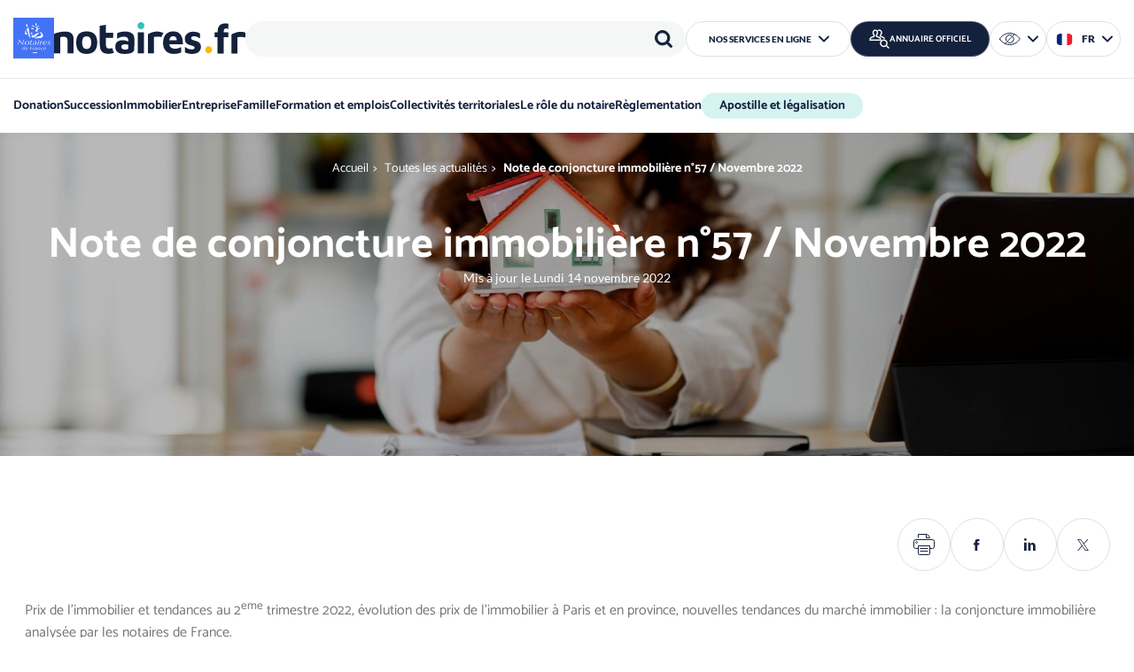

--- FILE ---
content_type: text/html; charset=UTF-8
request_url: https://www.notaires.fr/fr/actualites/note-de-conjoncture-immobiliere-57-novembre-2022
body_size: 14452
content:



<!DOCTYPE html>
<html lang="fr" dir="ltr" prefix="og: https://ogp.me/ns#">
  <head>
    <meta charset="utf-8" />
<script type="application/ld+json">{"@context":"https:\/\/schema.org","@type":"BreadcrumbList","itemListElement":[{"@type":"ListItem","position":1,"name":"Accueil","item":"https:\/\/www.notaires.fr\/fr"},{"@type":"ListItem","position":2,"name":"Toutes les actualit\u00e9s","item":"https:\/\/www.notaires.fr\/fr\/actualites"},{"@type":"ListItem","position":3,"name":"Note de conjoncture immobili\u00e8re n\u00b057 \/ Novembre 2022","item":"https:\/\/www.notaires.fr"}]}</script>
<meta name="description" content="La note de conjoncture immobilière Novembre 2022 décrypte le prix de l&#039;immobilier et tendances du 2e trimestre 2022. Découvrez les dernières évolutions du marché immobilier." />
<link rel="canonical" href="https://www.notaires.fr/fr/actualites/note-de-conjoncture-immobiliere-57-novembre-2022" />
<link rel="image_src" href="/sites/default/files/styles/token/public/2022-11/NCI%20miniature%20actu.JPG?h=7e3f64af&amp;itok=HWGQbmHg" />
<meta property="og:url" content="https://www.notaires.fr/fr/actualites/note-de-conjoncture-immobiliere-57-novembre-2022" />
<meta property="og:title" content="Note de conjoncture immobilière n°57 / Novembre 2022 | Notaires de France" />
<meta property="og:description" content="La note de conjoncture immobilière Novembre 2022 décrypte le prix de l&#039;immobilier et tendances du 2e trimestre 2022. Découvrez les dernières évolutions du marché immobilier." />
<meta property="og:image" content="https://www.notaires.fr/sites/default/files/styles/token/public/2022-11/NCI%20miniature%20actu.JPG?h=7e3f64af&amp;itok=HWGQbmHg" />
<meta property="article:published_time" content="2022-07-21T16:08:12+0200" />
<meta property="article:modified_time" content="2022-11-14T13:00:00+0100" />
<meta name="twitter:card" content="summary_large_image" />
<meta name="twitter:description" content="La note de conjoncture immobilière Novembre 2022 décrypte le prix de l&#039;immobilier et tendances du 2e trimestre 2022. Découvrez les dernières évolutions du marché immobilier." />
<meta name="twitter:title" content="Note de conjoncture immobilière n°57 / Novembre 2022 | Notaires de France" />
<meta name="twitter:image" content="https://www.notaires.fr/sites/default/files/styles/token/public/2022-11/NCI%20miniature%20actu.JPG?h=7e3f64af&amp;itok=HWGQbmHg" />
<meta name="google-site-verification" content="0BTd6yasKLb5lr4iHzcrSHufayI3GyPkAh-JEcjZ0ls" />
<meta name="MobileOptimized" content="width" />
<meta name="HandheldFriendly" content="true" />
<meta name="viewport" content="width=device-width, initial-scale=1.0" />
<script type="application/ld+json">{
    "@context": "https://schema.org",
    "@graph": [
        {
            "@type": "Article",
            "headline": "Note de conjoncture immobilière n°57 / Novembre 2022",
            "description": "La note de conjoncture immobilière Novembre 2022 décrypte le prix de l\u0027immobilier et tendances du 2e trimestre 2022. Découvrez les dernières évolutions du marché immobilier.",
            "image": {
                "@type": "ImageObject",
                "url": "/sites/default/files/styles/token/public/2022-11/NCI%20miniature%20actu.JPG?h=7e3f64af\u0026itok=HWGQbmHg"
            },
            "datePublished": "2022-07-21T16:08:12+0200",
            "isAccessibleForFree": "True",
            "dateModified": "2022-11-14T13:00:00+0100"
        }
    ]
}</script>
<link rel="icon" href="/themes/custom/not/favicon.ico" type="image/vnd.microsoft.icon" />
<link rel="alternate" hreflang="fr" href="https://www.notaires.fr/fr/actualites/note-de-conjoncture-immobiliere-57-novembre-2022" />
<link rel="alternate" hreflang="en" href="https://www.notaires.fr/en/actualites/note-de-conjoncture-immobiliere-57-novembre-2022" />

    <title>Note de conjoncture immobilière n°57 / Novembre 2022 | Notaires de France</title>
    <link rel="stylesheet" media="all" href="/sites/default/files/css/css_I1VrMwyGezdOAQLH2QMQAiDSoEgms4OIE9Ky3eFYvc0.css?delta=0&amp;language=fr&amp;theme=not&amp;include=[base64]" />
<link rel="stylesheet" media="all" href="/sites/default/files/css/css_E7lSFhfDmm1sf6kDGuatsOkwLzLlSXx4yze-aMCJKlQ.css?delta=1&amp;language=fr&amp;theme=not&amp;include=[base64]" />
<link rel="stylesheet" media="print" href="/sites/default/files/css/css_AfkR2RictjOaJiyUbxTQM-pPIgARloGbx6L5l25SIgQ.css?delta=2&amp;language=fr&amp;theme=not&amp;include=[base64]" />
<link rel="stylesheet" media="all" href="/sites/default/files/css/css_61YPLoMnZxn1PTcngxOw80194v7shIJUwmTOaqvXRc0.css?delta=3&amp;language=fr&amp;theme=not&amp;include=[base64]" />

    
  </head>
  <body class="path-node page-node-type-news" id="top">

    <div class="outer-wrap">
      
        <div class="dialog-off-canvas-main-canvas" data-off-canvas-main-canvas>
    
<header class="header" role="banner">
  
  <div class="region region--header">
    <div class="wrap" id="header-wrap">

      
<button type="button" id="burger" class="burger d-l-none">			<svg aria-hidden="true"  class="icon icon--burger"><use href="/themes/custom/not/assets/img/icons.svg#burger"></use></svg>
 <span class="visually-hidden">Menu</span></button>

      
      <nav id="skip-links" class="skip-links" role="navigation">
  <ul>
    <li><a href="#a_nav">Aller au menu</a></li>
    <li><a href="#a_content">Aller au contenu</a></li>
    <li><a href="#main-search">Aller à la recherche</a></li>
  </ul>
</nav>

  
      

  

  
        


<div class="block-not-branding system-branding-block">

      
        
  
        <a href="/fr" rel="home" title="notaires.fr - retour à la page d'accueil">
      <span><img src="/themes/custom/not/assets/img/logos/logo.svg" alt="notaires.fr - retour à la page d'accueil" width="37" height="35" /></span>
      <img src="/themes/custom/not/assets/img/logos/notaires.fr.svg" alt="" width="216" height="35" />
    </a>
  
</div>


  
        




<div class="spacer d-l-none"></div>

<button type="button" class="main-search__btn d-l-none">			<svg aria-hidden="true"  class="icon icon--search"><use href="/themes/custom/not/assets/img/icons.svg#search"></use></svg>
<span class="visually-hidden">Rechercher</span></button>

<div class="csn-search-search csn-search-search-header block-searchform csn-search-form" data-drupal-selector="csn-search-search-header">
  <div class="search-wrap" id="main-search" aria-label="Rechercher">
    
    

    <form action="/fr/actualites/note-de-conjoncture-immobiliere-57-novembre-2022" method="post" id="csn-search-search-header" accept-charset="UTF-8" class="csn-search-search-header">
  

      <div class="moving-label-wrap form__item form__item-keywords form__item-textfield js-form-item js-form-type-textfield js-form-item-keywords">
          
      <label  for="edit-keywords" class="moving-label js-form-required form__required">Mots-clés  <span class="form__required-mention" arial-label="Requis">*</span></label>

    
    
    
        


  <input data-drupal-selector="edit-keywords" type="text" id="edit-keywords" name="keywords" value="" maxlength="128" class="required form__text" required="required" aria-required="true">


    
    
    
    
          </div>




  <input data-drupal-selector="form-jivdmmur78vkd7qc40ijo6rniodsjizsrfjqsfyz1f8" type="hidden" name="form_build_id" value="form-jIvDMMur78VKd7qc40IjO6RnioDsjIZSrfJqsFyZ1F8" class="form__hidden">



  <input data-drupal-selector="edit-csn-search-search-header" type="hidden" name="form_id" value="csn_search_search_header" class="form__hidden">


<div data-drupal-selector="edit-actions" class="form-actions js-form-wrapper form-wrapper container--edit-actions" id="edit-actions">


    <button type="submit"  data-drupal-selector="edit-submit" type="submit" id="edit-submit" name="op" value="Rechercher" class="button js-form-submit form__submit search__btn">			<svg aria-hidden="true"  class="icon icon--search"><use href="/themes/custom/not/assets/img/icons.svg#search"></use></svg>
<span>Rechercher</span></button>
</div>

</form>

  </div>
</div>


<nav role="navigation" aria-label="Nos services en ligne" id="block-online-services" class="block-menu block-menu--online-services d-none d-l-block">

  
  

  <div class="combo">
    <button type="button" class="combo__btn js-combo-btn"><span>Nos services en ligne</span>			<svg aria-hidden="true"  class="icon icon--arrow"><use href="/themes/custom/not/assets/img/icons.svg#arrow"></use></svg>
</button>
    <div class="combo__panel">
                    
              <ul class="menu-online-services menu">
                    <li class="has-link">
        
                                          
        <a href="https://apostille.notaires.fr/" target="_blank" title="Apostille &amp; légalisation (nouvelle fenêtre)"><span>Apostille &amp; légalisation</span></a>

              </li>
                <li class="has-link">
        
                                          
        <a href="https://bourse-emplois.notaires.fr" target="_blank" title="Bourse-emploi.notaires.fr  (nouvelle fenêtre)"><span>Bourse-emploi.notaires.fr </span></a>

              </li>
                <li class="has-link">
        
                                          
        <a href="https://csn.notaires.fr/fr/publication-du-bureau-de-gestion-des-carrieres-des-notaires" target="_blank" title="Bureau de gestion des carrières des notaires (nouvelle fenêtre)"><span>Bureau de gestion des carrières des notaires</span></a>

              </li>
                <li class="has-link">
        
                                          
        <a href="https://monnotaire-masuccession.notaires.fr/" target="_blank" title="Mon notaire ma succession  (nouvelle fenêtre)"><span>Mon notaire ma succession </span></a>

              </li>
                <li class="has-link">
        
                                          
        <a href="https://mediateur-notariat.notaires.fr/" target="_blank" title="Médiateur du notariat (nouvelle fenêtre)"><span>Médiateur du notariat</span></a>

              </li>
                <li class="has-link">
        
                                          
        <a href="https://mediation.notaires.fr/" target="_blank" title="Médiation.notaires.fr (nouvelle fenêtre)"><span>Médiation.notaires.fr</span></a>

              </li>
        </ul>
  


          </div>
  </div>
</nav>


  
        


<div class="block-findanotary csn-professional-directory-findnotary block--find-notary">

      
        
  
          <a href="/fr/directory" class="btn-bordered">
      			<svg aria-hidden="true"  class="icon icon--find"><use href="/themes/custom/not/assets/img/icons.svg#find"></use></svg>

      <span class="fw-vis-hidden:to-l">Annuaire officiel</span>
    </a>
    </div>


  
        




<div class="csn-accessibility-tools-a11y block-accessibility-tools csn-accessibility-tools d-none d-l-block" data-drupal-selector="csn-accessibility-tools-a11y">

  
  

  <div class="combo combo--narrow combo--a11y">
    <button type="button" class="combo__btn js-combo-btn">
      			<svg aria-hidden="true"  class="icon icon--a11y"><use href="/themes/custom/not/assets/img/icons.svg#a11y"></use></svg>

      <span class="visually-hidden">
        Options d'accessibilité
      </span>
      			<svg aria-hidden="true"  class="icon icon--arrow"><use href="/themes/custom/not/assets/img/icons.svg#arrow"></use></svg>

    </button>
    <div class="combo__panel">


              <div class="burger-panel__top-controls d-flex justify-content-between align-items-center">
          <p class="block-accessibility-tools__title" role="heading" aria-level="2">Accessibilité</p>
          <button type="button" class="a11y__close">			<svg aria-hidden="true"  class="icon icon--close"><use href="/themes/custom/not/assets/img/icons.svg#close"></use></svg>
<span class="visually-hidden">Fermer</span></button>
        </div>
      
              <form action="/fr/actualites/note-de-conjoncture-immobiliere-57-novembre-2022" method="post" id="csn-accessibility-tools-a11y" accept-charset="UTF-8" class="csn-accessibility-tools-a11y">
  

<div role="group"  data-drupal-selector="edit-contrast" id="edit-contrast--wrapper" class="fieldgroup form-composite fieldset contrast--wrapper js-form-item js-form-wrapper" aria-labelledby="edit-contrast--wrapper--legend">
  
    <p  id="edit-contrast--wrapper--legend" class="fieldset__title">
    <span class="fieldset__legend">Contraste</span>
  </p>

  <div class="fieldset__wrapper">
            <div class="form__radio-list">

  <div class="form__item form__item-contrast form__item-radio js-form-item js-form-type-radio js-form-item-contrast">
    
    
    
        


  <input data-drupal-selector="edit-contrast-standard" type="radio" id="edit-contrast-standard" name="contrast" value="standard" checked="checked" class="form__radio">


    
    
          
  <label  for="edit-contrast-standard" class="option">Standard </label>
    
    
          </div>


  <div class="form__item form__item-contrast form__item-radio js-form-item js-form-type-radio js-form-item-contrast">
    
    
    
        


  <input data-drupal-selector="edit-contrast-reinforced" type="radio" id="edit-contrast-reinforced" name="contrast" value="reinforced" class="form__radio">


    
    
          
  <label  for="edit-contrast-reinforced" class="option">Renforcé </label>
    
    
          </div>
</div>

          </div>
</div>


<div role="group"  data-drupal-selector="edit-text-size" id="edit-text-size--wrapper" class="fieldgroup form-composite fieldset text-size--wrapper js-form-item js-form-wrapper" aria-labelledby="edit-text-size--wrapper--legend">
  
    <p  id="edit-text-size--wrapper--legend" class="fieldset__title">
    <span class="fieldset__legend">Taille du texte</span>
  </p>

  <div class="fieldset__wrapper">
            <div class="form__radio-list">

  <div class="form__item form__item-text-size form__item-radio js-form-item js-form-type-radio js-form-item-text-size">
    
    
    
        


  <input data-drupal-selector="edit-text-size-standard" type="radio" id="edit-text-size-standard" name="text_size" value="standard" checked="checked" class="form__radio">


    
    
          
  <label  for="edit-text-size-standard" class="option">Standard </label>
    
    
          </div>


  <div class="form__item form__item-text-size form__item-radio js-form-item js-form-type-radio js-form-item-text-size">
    
    
    
        


  <input data-drupal-selector="edit-text-size-large" type="radio" id="edit-text-size-large" name="text_size" value="large" class="form__radio">


    
    
          
  <label  for="edit-text-size-large" class="option">Grand </label>
    
    
          </div>


  <div class="form__item form__item-text-size form__item-radio js-form-item js-form-type-radio js-form-item-text-size">
    
    
    
        


  <input data-drupal-selector="edit-text-size-very-large" type="radio" id="edit-text-size-very-large" name="text_size" value="very-large" class="form__radio">


    
    
          
  <label  for="edit-text-size-very-large" class="option">Très grand </label>
    
    
          </div>
</div>

          </div>
</div>



  <input data-drupal-selector="form-ce-kvqfpu7g-ahldzkacxlvnedkjkm76ww8z04pigem" type="hidden" name="form_build_id" value="form-CE_kVqFpU7g_AhlDzkaCxLVnedkjkM76WW8z04piGeM" class="form__hidden">



  <input data-drupal-selector="edit-csn-accessibility-tools-a11y" type="hidden" name="form_id" value="csn_accessibility_tools_a11y" class="form__hidden">

</form>

          </div>
  </div>

</div>


  
        




<div class="language-switcher-language-url block-lang-switcher language-blocklanguage-interface d-none d-l-block" role="navigation">

  
  

  <div class="combo combo--narrow combo--lang">
    <button type="button" class="combo__btn js-combo-btn">
      			<svg aria-hidden="true"  class="icon icon--flag-fr"><use href="/themes/custom/not/assets/img/icons.svg#flag-fr"></use></svg>

      <span>
        fr
      </span>
      			<svg aria-hidden="true"  class="icon icon--arrow"><use href="/themes/custom/not/assets/img/icons.svg#arrow"></use></svg>

    </button>
    <div class="combo__panel">
              <ul class="links"><li hreflang="fr" data-drupal-link-system-path="node/25418" class="is-active" aria-current="page"><a href="/fr/actualites/note-de-conjoncture-immobiliere-57-novembre-2022" class="language-link is-active" hreflang="fr" data-drupal-link-system-path="node/25418" aria-current="page">Français</a></li><li hreflang="en" data-drupal-link-system-path="node/25418"><a href="/en/actualites/note-de-conjoncture-immobiliere-57-novembre-2022" class="language-link" hreflang="en" data-drupal-link-system-path="node/25418">English</a></li></ul>
          </div>
  </div>

</div>


    </div>
  </div>

  
  
  <div class="region region--navigation burger-panel" id="burger-panel">
    <div class="burger-panel__inner">

      <div class="burger-panel__top-controls d-flex d-l-none justify-content-between align-items-center">

        <p class="burger-panel__title">Menu</p>

        <button type="button" class="burger-panel__close" id="burger-panel-close">
          			<svg aria-hidden="true"  class="icon icon--close"><use href="/themes/custom/not/assets/img/icons.svg#close"></use></svg>

          <span class="visually-hidden">Fermer</span>
        </button>

      </div>

      <div class="burger-panel__nav">
        <nav role="navigation" id="a_nav"  id="block-main-nav" class="block-menu block-menu--main">
  
  

        

  
  <ul class="menu menu--main menu-level-0">
            
      <li class="menu-item menu-item--expanded">

                          
        <a href="/fr/donation" data-drupal-link-system-path="node/21972"><span>Donation</span>			<svg aria-hidden="true"  class="icon icon--arrow"><use href="/themes/custom/not/assets/img/icons.svg#arrow"></use></svg>
</a>

                                        
  
  <div class="menu_link_content menu-link-contentmain view-mode-default menu-dropdown menu-dropdown-0 menu-type-default">

          <div class="wrap">
        <div class="submenu">
    
        
            <div class="submenu__links">

          <p class="submenu__links-title" role="heading" aria-level="2">
                      <a href="/fr/donation">Donation</a>
                    </p>

          
  
  <ul class="menu menu--main menu-level-1">
            
      <li class="menu-item menu-item--expanded">

                          
        <span><span>S&#039;informer</span></span>

                                        
  
  <div class="menu_link_content menu-link-contentmain view-mode-default menu-dropdown menu-dropdown-1 menu-type-default">

    
        
          
  
  <ul class="menu menu--main menu-level-2">
            
      <li class="menu-item">

                          
        <a href="/fr/comprendre-la-donation" data-drupal-link-system-path="node/22222"><span>Comprendre la donation</span></a>

              </li>
                
      <li class="menu-item">

                          
        <a href="/fr/faire-une-donation" data-drupal-link-system-path="node/22223"><span>Faire une donation (donateur)</span></a>

              </li>
                
      <li class="menu-item">

                          
        <a href="/fr/donations-internationales-impacts" data-drupal-link-system-path="node/37163"><span>Donations internationales</span></a>

              </li>
        </ul>



    
    
  </div>



                        </li>
        </ul>



        </div>
    
                      <div class="submenu__image">
            








                        <div  class="image field--entity-reference"><div data-media-id="1598" data-media-title="donation 442x600 px.jpg" data-media-type="image" class="media media--type-image media--view-mode-default">
  

      








      
  <div class="image__media-image-wrap">
    <p class="visually-hidden">Image (1000*yyy)</p>
        <div class="image__media-image field--image">  <img loading="lazy" src="/sites/default/files/styles/editor/public/2025-09/Donation%20442x600%20px.jpg?itok=zSq2jfJ8" width="442" height="600" alt="Menu Donation " />


</div>        </div>

  

  </div>
</div>
          
  

          </div>
              </div>
    </div>
    
  </div>



                        </li>
                
      <li class="menu-item menu-item--expanded">

                          
        <a href="/fr/succession" data-drupal-link-system-path="node/21973"><span>Succession</span>			<svg aria-hidden="true"  class="icon icon--arrow"><use href="/themes/custom/not/assets/img/icons.svg#arrow"></use></svg>
</a>

                                        
  
  <div class="menu_link_content menu-link-contentmain view-mode-default menu-dropdown menu-dropdown-0 menu-type-default">

          <div class="wrap">
        <div class="submenu">
    
        
            <div class="submenu__links">

          <p class="submenu__links-title" role="heading" aria-level="2">
                      <a href="/fr/succession">Succession</a>
                    </p>

          
  
  <ul class="menu menu--main menu-level-1">
            
      <li class="menu-item menu-item--expanded">

                          
        <span><span>S&#039;informer</span></span>

                                        
  
  <div class="menu_link_content menu-link-contentmain view-mode-default menu-dropdown menu-dropdown-1 menu-type-default">

    
        
          
  
  <ul class="menu menu--main menu-level-2">
            
      <li class="menu-item">

                          
        <a href="/fr/preparer-sa-succession" data-drupal-link-system-path="node/22224"><span>Préparer sa succession</span></a>

              </li>
                
      <li class="menu-item">

                          
        <a href="/fr/sorganiser-au-moment-du-deces" data-drupal-link-system-path="node/22225"><span>S&#039;organiser au moment du décès</span></a>

              </li>
                
      <li class="menu-item">

                          
        <a href="/fr/heriter-dune-succession" data-drupal-link-system-path="node/22226"><span>Hériter d&#039;une succession</span></a>

              </li>
                
      <li class="menu-item">

                          
        <a href="/fr/successions-internationales" data-drupal-link-system-path="node/35416"><span>Successions internationales</span></a>

              </li>
        </ul>



    
    
  </div>



                        </li>
        </ul>



        </div>
    
                      <div class="submenu__image">
            








                        <div  class="image field--entity-reference"><div data-media-id="1599" data-media-title="menu succession.jpg" data-media-type="image" class="media media--type-image media--view-mode-default">
  

      








      
  <div class="image__media-image-wrap">
    <p class="visually-hidden">Image (1000*yyy)</p>
        <div class="image__media-image field--image">  <img loading="lazy" src="/sites/default/files/styles/editor/public/2025-09/Menu%20Succession.jpg?itok=xZIFb22U" width="442" height="600" alt="Menu Succession" />


</div>        </div>

  

  </div>
</div>
          
  

          </div>
              </div>
    </div>
    
  </div>



                        </li>
                
      <li class="menu-item menu-item--expanded">

                          
        <a href="/fr/immobilier" data-drupal-link-system-path="node/21974"><span>Immobilier</span>			<svg aria-hidden="true"  class="icon icon--arrow"><use href="/themes/custom/not/assets/img/icons.svg#arrow"></use></svg>
</a>

                                        
  
  <div class="menu_link_content menu-link-contentmain view-mode-default menu-dropdown menu-dropdown-0 menu-type-default">

          <div class="wrap">
        <div class="submenu">
    
        
            <div class="submenu__links">

          <p class="submenu__links-title" role="heading" aria-level="2">
                      <a href="/fr/immobilier">Immobilier</a>
                    </p>

          
  
  <ul class="menu menu--main menu-level-1">
            
      <li class="menu-item menu-item--expanded">

                          
        <span><span>S&#039;informer</span></span>

                                        
  
  <div class="menu_link_content menu-link-contentmain view-mode-default menu-dropdown menu-dropdown-1 menu-type-default">

    
        
          
  
  <ul class="menu menu--main menu-level-2">
            
      <li class="menu-item">

                          
        <a href="/fr/marche-de-limmobilier-parcours-dachat-et-de-vente" data-drupal-link-system-path="node/22227"><span>Parcours d&#039;achat et de vente d&#039;un bien immobilier</span></a>

              </li>
                
      <li class="menu-item">

                          
        <a href="/fr/acheter-un-bien-immobilier" data-drupal-link-system-path="node/22228"><span>Acheter un bien immobilier</span></a>

              </li>
                
      <li class="menu-item">

                          
        <a href="/fr/vendre-un-bien-immobilier" data-drupal-link-system-path="node/22229"><span>Vendre un bien immobilier</span></a>

              </li>
                
      <li class="menu-item">

                          
        <a href="/fr/se-constituer-un-patrimoine-immobilier" data-drupal-link-system-path="node/22230"><span>Se constituer un patrimoine immobilier</span></a>

              </li>
                
      <li class="menu-item">

                          
        <a href="/fr/louer-un-bien-immobilier" data-drupal-link-system-path="node/22231"><span>Louer un bien immobilier</span></a>

              </li>
                
      <li class="menu-item">

                          
        <a href="/fr/construire-et-amenager-au-quotidien" data-drupal-link-system-path="node/22232"><span>Construire et aménager au quotidien</span></a>

              </li>
        </ul>



    
    
  </div>



                        </li>
                
      <li class="menu-item menu-item--expanded">

                          
        <span><span>Actualités de l&#039;immobilier</span></span>

                                        
  
  <div class="menu_link_content menu-link-contentmain view-mode-default menu-dropdown menu-dropdown-1 menu-type-default">

    
        
          
  
  <ul class="menu menu--main menu-level-2">
            
      <li class="menu-item">

                          
        <a href="/fr/tendances-du-marche-immobilier-en-france" data-drupal-link-system-path="node/26350"><span>Tendances du marché immobilier</span></a>

              </li>
        </ul>



    
    
  </div>



                        </li>
        </ul>



        </div>
    
                      <div class="submenu__image">
            








                        <div  class="image field--entity-reference"><div data-media-id="1601" data-media-title="immobilier menu.jpg" data-media-type="image" class="media media--type-image media--view-mode-default">
  

      








      
  <div class="image__media-image-wrap">
    <p class="visually-hidden">Image (1000*yyy)</p>
        <div class="image__media-image field--image">  <img loading="lazy" src="/sites/default/files/styles/editor/public/2025-09/immobilier%20menu.jpg?itok=k7k3uOtc" width="442" height="600" alt="Menu Immobilier" />


</div>        </div>

  

  </div>
</div>
          
  

          </div>
              </div>
    </div>
    
  </div>



                        </li>
                
      <li class="menu-item menu-item--expanded">

                          
        <a href="/fr/entreprise" data-drupal-link-system-path="node/21975"><span>Entreprise</span>			<svg aria-hidden="true"  class="icon icon--arrow"><use href="/themes/custom/not/assets/img/icons.svg#arrow"></use></svg>
</a>

                                        
  
  <div class="menu_link_content menu-link-contentmain view-mode-default menu-dropdown menu-dropdown-0 menu-type-default">

          <div class="wrap">
        <div class="submenu">
    
        
            <div class="submenu__links">

          <p class="submenu__links-title" role="heading" aria-level="2">
                      <a href="/fr/entreprise">Entreprise</a>
                    </p>

          
  
  <ul class="menu menu--main menu-level-1">
            
      <li class="menu-item menu-item--expanded">

                          
        <span><span>S&#039;informer</span></span>

                                        
  
  <div class="menu_link_content menu-link-contentmain view-mode-default menu-dropdown menu-dropdown-1 menu-type-default">

    
        
          
  
  <ul class="menu menu--main menu-level-2">
            
      <li class="menu-item">

                          
        <a href="/fr/creer-son-entreprise" data-drupal-link-system-path="node/22233"><span>Créer son entreprise</span></a>

              </li>
                
      <li class="menu-item">

                          
        <a href="/fr/gerer-son-entreprise" data-drupal-link-system-path="node/22234"><span>Gérer son entreprise</span></a>

              </li>
                
      <li class="menu-item">

                          
        <a href="/fr/creer-une-societe-agricole" data-drupal-link-system-path="node/22235"><span>Créer une société agricole</span></a>

              </li>
                
      <li class="menu-item">

                          
        <a href="/fr/transmettre-son-entreprise" data-drupal-link-system-path="node/22236"><span>Transmettre son entreprise</span></a>

              </li>
        </ul>



    
    
  </div>



                        </li>
        </ul>



        </div>
    
                      <div class="submenu__image">
            








                        <div  class="image field--entity-reference"><div data-media-id="949" data-media-title="entreprise thématique menu.jpg" data-media-type="image" class="media media--type-image media--view-mode-default">
  

      








      
  <div class="image__media-image-wrap">
    <p class="visually-hidden">Image (1000*yyy)</p>
        <div class="image__media-image field--image">  <img loading="lazy" src="/sites/default/files/styles/editor/public/2023-01/entreprise%20th%C3%A9matique%20menu.JPG?itok=Rh1qBDeq" width="785" height="959" alt="entreprise" />


</div>        </div>

  

  </div>
</div>
          
  

          </div>
              </div>
    </div>
    
  </div>



                        </li>
                
      <li class="menu-item menu-item--expanded">

                          
        <a href="/fr/famille" data-drupal-link-system-path="node/21976"><span>Famille</span>			<svg aria-hidden="true"  class="icon icon--arrow"><use href="/themes/custom/not/assets/img/icons.svg#arrow"></use></svg>
</a>

                                        
  
  <div class="menu_link_content menu-link-contentmain view-mode-default menu-dropdown menu-dropdown-0 menu-type-default">

          <div class="wrap">
        <div class="submenu">
    
        
            <div class="submenu__links">

          <p class="submenu__links-title" role="heading" aria-level="2">
                      <a href="/fr/famille">Famille</a>
                    </p>

          
  
  <ul class="menu menu--main menu-level-1">
            
      <li class="menu-item menu-item--expanded">

                          
        <span><span>S&#039;informer</span></span>

                                        
  
  <div class="menu_link_content menu-link-contentmain view-mode-default menu-dropdown menu-dropdown-1 menu-type-default">

    
        
          
  
  <ul class="menu menu--main menu-level-2">
            
      <li class="menu-item">

                          
        <a href="/fr/sunir" data-drupal-link-system-path="node/22237"><span>S&#039;unir</span></a>

              </li>
                
      <li class="menu-item">

                          
        <a href="/fr/se-separer" data-drupal-link-system-path="node/22238"><span>Se séparer</span></a>

              </li>
                
      <li class="menu-item">

                          
        <a href="/fr/proteger-prevoir" data-drupal-link-system-path="node/22239"><span>Protéger / Prévoir</span></a>

              </li>
                
      <li class="menu-item">

                          
        <a href="/fr/adopter" data-drupal-link-system-path="node/22240"><span>Adopter</span></a>

              </li>
        </ul>



    
    
  </div>



                        </li>
        </ul>



        </div>
    
                      <div class="submenu__image">
            








                        <div  class="image field--entity-reference"><div data-media-id="1600" data-media-title="menu famille.jpg" data-media-type="image" class="media media--type-image media--view-mode-default">
  

      








      
  <div class="image__media-image-wrap">
    <p class="visually-hidden">Image (1000*yyy)</p>
        <div class="image__media-image field--image">  <img loading="lazy" src="/sites/default/files/styles/editor/public/2025-09/Menu%20famille.jpg?itok=YQVT-uGg" width="442" height="600" alt="Menu Famille" />


</div>        </div>

  

  </div>
</div>
          
  

          </div>
              </div>
    </div>
    
  </div>



                        </li>
                
      <li class="menu-item menu-item--expanded">

                          
        <a href="/fr/formation-et-emplois" data-drupal-link-system-path="node/22000"><span>Formation et emplois</span>			<svg aria-hidden="true"  class="icon icon--arrow"><use href="/themes/custom/not/assets/img/icons.svg#arrow"></use></svg>
</a>

                                        
  
  <div class="menu_link_content menu-link-contentmain view-mode-default menu-dropdown menu-dropdown-0 menu-type-default">

          <div class="wrap">
        <div class="submenu">
    
        
            <div class="submenu__links">

          <p class="submenu__links-title" role="heading" aria-level="2">
                      <a href="/fr/formation-et-emplois">Formation et emplois</a>
                    </p>

          
  
  <ul class="menu menu--main menu-level-1">
            
      <li class="menu-item menu-item--expanded">

                          
        <span><span>Découvrir les métiers du notariat</span></span>

                                        
  
  <div class="menu_link_content menu-link-contentmain view-mode-default menu-dropdown menu-dropdown-1 menu-type-default">

    
        
          
  
  <ul class="menu menu--main menu-level-2">
            
      <li class="menu-item">

                          
        <a href="/fr/article/plaquette-des-metiers-du-notariat" data-drupal-link-system-path="node/35373"><span>Plaquette des métiers du notariat</span></a>

              </li>
                
      <li class="menu-item">

                          
        <a href="/fr/metier/devenir-n-otaire" data-drupal-link-system-path="node/22013"><span>Devenir n­otaire</span></a>

              </li>
                
      <li class="menu-item">

                          
        <a href="/fr/metier/clerc-de-notaire" data-drupal-link-system-path="node/22011"><span>Devenir clerc rédacteur</span></a>

              </li>
                
      <li class="menu-item">

                          
        <a href="/fr/metier/formaliste-dans-une-etude-de-notaire" data-drupal-link-system-path="node/22012"><span>Devenir formaliste</span></a>

              </li>
                
      <li class="menu-item">

                          
        <a href="/fr/metier/comp-table-taxateur-dans-une-etude-de-notaire" data-drupal-link-system-path="node/22014"><span>Devenir comptable-taxateur</span></a>

              </li>
                
      <li class="menu-item">

                          
        <a href="/fr/metier/negociateur-immobilier-dans-une-etude-de-notaire" data-drupal-link-system-path="node/22015"><span>Devenir négociateur immobilier</span></a>

              </li>
                
      <li class="menu-item">

                          
        <a href="/fr/metier/juriste-dans-une-etude-de-notaire" data-drupal-link-system-path="node/22016"><span>Devenir juriste dans une étude de notaire</span></a>

              </li>
                
      <li class="menu-item">

                          
        <a href="/fr/metier/assistant-juridique-dans-une-etude-de-notaire" data-drupal-link-system-path="node/22017"><span>Devenir assistant juridique notarial</span></a>

              </li>
                
      <li class="menu-item">

                          
        <a href="/fr/metier/standardiste" data-drupal-link-system-path="node/35355"><span>Devenir standardiste pour une étude de notaire</span></a>

              </li>
                
      <li class="menu-item">

                          
        <a href="/fr/metier/devenir-archiviste-documentaliste-dans-un-office-notarial" data-drupal-link-system-path="node/35342"><span>Devenir archiviste documentaliste</span></a>

              </li>
                
      <li class="menu-item">

                          
        <a href="/fr/metier/devenir-gestionnaire-de-patrimoine" data-drupal-link-system-path="node/35343"><span>Devenir gestionnaire de patrimoine</span></a>

              </li>
                
      <li class="menu-item">

                          
        <a href="/fr/metier/responsable-des-ressources-humaines-secretaire-general" data-drupal-link-system-path="node/35356"><span>Devenir Responsable des ressources humaines / Secrétaire général</span></a>

              </li>
                
      <li class="menu-item">

                          
        <a href="/fr/metier/devenir-responsable-des-systemes-dinformation" data-drupal-link-system-path="node/35344"><span>Devenir responsable des systèmes d&#039;information</span></a>

              </li>
        </ul>



    
    
  </div>



                        </li>
                
      <li class="menu-item menu-item--expanded">

                          
        <span><span>Trouver un emploi dans le notariat</span></span>

                                        
  
  <div class="menu_link_content menu-link-contentmain view-mode-default menu-dropdown menu-dropdown-1 menu-type-default">

    
        
          
  
  <ul class="menu menu--main menu-level-2">
            
      <li class="menu-item">

                          
        <a href="https://bourse-emplois.notaires.fr/accueil" target="_blank"><span>La bourse d&#039;emplois du notariat</span></a>

              </li>
        </ul>



    
    
  </div>



                        </li>
        </ul>



        </div>
    
                      <div class="submenu__image">
            








                        <div  class="image field--entity-reference"><div data-media-id="948" data-media-title="adobestock_90806173.jpeg" data-media-type="image" class="media media--type-image media--view-mode-default">
  

      








      
  <div class="image__media-image-wrap">
    <p class="visually-hidden">Image (1000*yyy)</p>
        <div class="image__media-image field--image">  <img loading="lazy" src="/sites/default/files/styles/editor/public/2023-01/AdobeStock_90806173.jpeg?itok=UZ-aG9U_" width="1000" height="1373" alt="formation et emploi" />


</div>        </div>

  

  </div>
</div>
          
  

          </div>
              </div>
    </div>
    
  </div>



                        </li>
                
      <li class="menu-item menu-item--expanded">

                          
        <a href="/fr/collectivites-territoriales" data-drupal-link-system-path="node/21979"><span>Collectivités territoriales</span>			<svg aria-hidden="true"  class="icon icon--arrow"><use href="/themes/custom/not/assets/img/icons.svg#arrow"></use></svg>
</a>

                                        
  
  <div class="menu_link_content menu-link-contentmain view-mode-default menu-dropdown menu-dropdown-0 menu-type-default">

          <div class="wrap">
        <div class="submenu">
    
        
            <div class="submenu__links">

          <p class="submenu__links-title" role="heading" aria-level="2">
                      <a href="/fr/collectivites-territoriales">Collectivités territoriales</a>
                    </p>

          
  
  <ul class="menu menu--main menu-level-1">
            
      <li class="menu-item menu-item--expanded">

                          
        <span><span>S&#039;informer</span></span>

                                        
  
  <div class="menu_link_content menu-link-contentmain view-mode-default menu-dropdown menu-dropdown-1 menu-type-default">

    
        
          
  
  <ul class="menu menu--main menu-level-2">
            
      <li class="menu-item">

                          
        <a href="/fr/preempter-et-exproprier" data-drupal-link-system-path="node/22241"><span>Préempter et exproprier</span></a>

              </li>
                
      <li class="menu-item">

                          
        <a href="/fr/les-pouvoirs-du-maire" data-drupal-link-system-path="node/22242"><span>Les pouvoirs du maire</span></a>

              </li>
                
      <li class="menu-item">

                          
        <a href="/fr/gerer-les-proprietes-immobilieres" data-drupal-link-system-path="node/22243"><span>Gérer les propriétés immobilières</span></a>

              </li>
                
      <li class="menu-item">

                          
        <a href="/fr/sauver-les-commerces" data-drupal-link-system-path="node/22244"><span>Sauver les commerces</span></a>

              </li>
        </ul>



    
    
  </div>



                        </li>
        </ul>



        </div>
    
                      <div class="submenu__image">
            








                        <div  class="image field--entity-reference"><div data-media-id="953" data-media-title="adobestock_84639014.jpeg" data-media-type="image" class="media media--type-image media--view-mode-default">
  

      








      
  <div class="image__media-image-wrap">
    <p class="visually-hidden">Image (1000*yyy)</p>
        <div class="image__media-image field--image">  <img loading="lazy" src="/sites/default/files/styles/editor/public/2023-01/AdobeStock_84639014.jpeg?itok=t5iqdsqr" width="1000" height="1222" alt="thématique collectivités territoriales" />


</div>        </div>

  

  </div>
</div>
          
  

          </div>
              </div>
    </div>
    
  </div>



                        </li>
                
      <li class="menu-item menu-item--expanded">

                          
        <a href="/fr/le-role-du-notaire" data-drupal-link-system-path="node/21978"><span>Le rôle du notaire</span>			<svg aria-hidden="true"  class="icon icon--arrow"><use href="/themes/custom/not/assets/img/icons.svg#arrow"></use></svg>
</a>

                                        
  
  <div class="menu_link_content menu-link-contentmain view-mode-default menu-dropdown menu-dropdown-0 menu-type-default">

          <div class="wrap">
        <div class="submenu">
    
        
            <div class="submenu__links">

          <p class="submenu__links-title" role="heading" aria-level="2">
                      <a href="/fr/le-role-du-notaire">Le rôle du notaire</a>
                    </p>

          
  
  <ul class="menu menu--main menu-level-1">
            
      <li class="menu-item menu-item--expanded">

                          
        <span><span>S&#039;informer</span></span>

                                        
  
  <div class="menu_link_content menu-link-contentmain view-mode-default menu-dropdown menu-dropdown-1 menu-type-default">

    
        
          
  
  <ul class="menu menu--main menu-level-2">
            
      <li class="menu-item">

                          
        <a href="/fr/le-role-du-notaire-0" data-drupal-link-system-path="node/36491"><span>Rôle du notaire</span></a>

              </li>
                
      <li class="menu-item">

                          
        <a href="/fr/les-obligations-du-notaire" data-drupal-link-system-path="node/36492"><span>Obligations du notaire</span></a>

              </li>
                
      <li class="menu-item">

                          
        <a href="/fr/comprendre-les-frais-de-notaire" data-drupal-link-system-path="node/36493"><span>Comprendre les frais de notaire</span></a>

              </li>
                
      <li class="menu-item">

                          
        <a href="/fr/procuration-chez-le-notaire" data-drupal-link-system-path="node/36494"><span>Procuration chez le notaire</span></a>

              </li>
                
      <li class="menu-item">

                          
        <a href="https://www.notaires.fr/fr/directory" title="Annuaire officiel des Notaires de France"><span>Trouver un notaire proche de chez moi</span></a>

              </li>
        </ul>



    
    
  </div>



                        </li>
                
      <li class="menu-item menu-item--expanded">

                          
        <span><span>Publications Carrières notaires</span></span>

                                        
  
  <div class="menu_link_content menu-link-contentmain view-mode-default menu-dropdown menu-dropdown-1 menu-type-default">

    
        
          
  
  <ul class="menu menu--main menu-level-2">
            
      <li class="menu-item">

                          
        <a href="https://www.csn.notaires.fr/fr/publications-du-bureau-de-gestion-des-carrieres-des-notaires" target="_blank"><span>Accéder aux publications de carrières des notaires</span></a>

              </li>
        </ul>



    
    
  </div>



                        </li>
        </ul>



        </div>
    
                      <div class="submenu__image">
            








                        <div  class="image field--entity-reference"><div data-media-id="950" data-media-title="notaire.jpg" data-media-type="image" class="media media--type-image media--view-mode-default">
  

      








      
  <div class="image__media-image-wrap">
    <p class="visually-hidden">Image (1000*yyy)</p>
        <div class="image__media-image field--image">  <img loading="lazy" src="/sites/default/files/styles/editor/public/2023-01/notaire.JPG?itok=tkxnzmPp" width="637" height="851" alt="rôle du notaire" />


</div>        </div>

  

  </div>
</div>
          
  

          </div>
              </div>
    </div>
    
  </div>



                        </li>
                
      <li class="menu-item">

                          
        <a href="https://www.csn.notaires.fr/fr/code-de-deontologie-des-notaires-et-rpn" target="_blank"><span>Règlementation</span>			<svg aria-hidden="true"  class="icon icon--arrow"><use href="/themes/custom/not/assets/img/icons.svg#arrow"></use></svg>
</a>

              </li>
                
      <li class="menu-item menu-item--is-highlighted">

                          
        <a href="/apostille-legalisation"><span>Apostille et légalisation</span>			<svg aria-hidden="true"  class="icon icon--arrow"><use href="/themes/custom/not/assets/img/icons.svg#arrow"></use></svg>
</a>

              </li>
        </ul>


  </nav>

      </div>

      <div class="burger-panel__aside d-flex d-l-none align-content-center gap-4 flex-wrap" id="header-secondary-contents">
      </div>

    </div>
  </div>

</header>

  <div class="region region--highlighted">
    <div data-drupal-messages-fallback class="hidden"></div>

  </div>




<main role="main" class="main-content">
  <a id="a_content" tabindex="-1"></a>
      <div class="wrap">

      <div class="layout-content">

        
        

                
                
          <div class="region region--content">
    

  <article class="news news--full node--full">
    <div class="wrap-narrow">

    
              <div class="big-header news__header" style="background-image: url('/sites/default/files/styles/banner/public/2022-06/AdobeStock_485363994.jpeg?h=3d03c69f')">
          <div class="wrap-narrow">
            
            

            

  
        


<div class="block-breadcrumbs system-breadcrumb-block">

      
        
  
        <nav role="navigation" class="breadcrumb__nav">
    <div id="system-breadcrumb" class="visually-hidden">You are here</div>
    <div aria-labelledby="system-breadcrumb" class="breadcrumb__list">
                  <span><a href="/fr">Accueil</a></span>
                        <span><a href="/fr/actualites">Toutes les actualités</a></span>
                        <span class="breadcrumb__current">Note de conjoncture immobilière n°57 / Novembre 2022</span>
              </div>
  </nav>

  
</div>


            <h1 class="h1 news-h1__title">
<span>Note de conjoncture immobilière n°57 / Novembre 2022</span>
</h1>

            








      <p  class="news__updated-date field--datetime small-text font-alt big-header__updated">Mis à jour le Lundi 14 novembre 2022</p>
  


            
          </div>
        </div>
      
      <div class="container content-layout">

          <div class="news__content page-content">

            
              
              <div class="content-tools">

                <button onclick="window.print();return false;" class="content-tools__item">
                  			<svg aria-hidden="true"  class="icon icon--print"><use href="/themes/custom/not/assets/img/icons.svg#print"></use></svg>

                  <span class="visually-hidden">Imprimer</span>
                </button>

                                  <div class="share">
                    
<div class="social-share-links">
      <ul class="social-share-links__items">
              <li class="social-share-links__item">
<a href="https://www.facebook.com/sharer/sharer.php?u=https%3A//www.notaires.fr/fr/actualites/note-de-conjoncture-immobiliere-57-novembre-2022" target="_blank" class="js-social-share-link js-social-share-link-facebook">			<svg aria-hidden="true"  class="icon icon--facebook"><use href="/themes/custom/not/assets/img/icons.svg#facebook"></use></svg>
 <span>Partager sur Facebook</span></a>
</li>
              <li class="social-share-links__item">
<a href="https://www.linkedin.com/shareArticle?mini=true&amp;url=https%3A//www.notaires.fr/fr/actualites/note-de-conjoncture-immobiliere-57-novembre-2022" target="_blank" class="js-social-share-link js-social-share-link-linkedin">			<svg aria-hidden="true"  class="icon icon--linkedin"><use href="/themes/custom/not/assets/img/icons.svg#linkedin"></use></svg>
 <span>Partager sur Linkedin</span></a>
</li>
              <li class="social-share-links__item">
<a href="https://twitter.com/intent/tweet?text=&amp;url=https%3A//www.notaires.fr/fr/actualites/note-de-conjoncture-immobiliere-57-novembre-2022" target="_blank" class="js-social-share-link js-social-share-link-twitter">			<svg aria-hidden="true"  class="icon icon--twitter"><use href="/themes/custom/not/assets/img/icons.svg#twitter"></use></svg>
 <span>Partager sur Twitter</span></a>
</li>
          </ul>
  </div>

                  </div>
                              </div>
            
            <div class="social-share-selection" id="social-share-selection">
      <ul class="social-share-selection__items">
              <li class="social-share-selection__item">
<a href="https://www.facebook.com/sharer/sharer.php?u=https%3A//www.notaires.fr/fr/actualites/note-de-conjoncture-immobiliere-57-novembre-2022" target="_blank" class="js-social-share-link js-social-share-link-facebook">			<svg aria-hidden="true"  class="icon icon--facebook"><use href="/themes/custom/not/assets/img/icons.svg#facebook"></use></svg>
 <span>Partager sur Facebook</span></a>
</li>
              <li class="social-share-selection__item">
<a href="https://www.linkedin.com/shareArticle?mini=true&amp;url=https%3A//www.notaires.fr/fr/actualites/note-de-conjoncture-immobiliere-57-novembre-2022" target="_blank" class="js-social-share-link js-social-share-link-linkedin">			<svg aria-hidden="true"  class="icon icon--linkedin"><use href="/themes/custom/not/assets/img/icons.svg#linkedin"></use></svg>
 <span>Partager sur Linkedin</span></a>
</li>
              <li class="social-share-selection__item">
<a href="https://twitter.com/intent/tweet?text=selectedText&amp;url=https%3A//www.notaires.fr/fr/actualites/note-de-conjoncture-immobiliere-57-novembre-2022" target="_blank" class="js-social-share-link js-social-share-link-twitter">			<svg aria-hidden="true"  class="icon icon--twitter"><use href="/themes/custom/not/assets/img/icons.svg#twitter"></use></svg>
 <span>Partager sur Twitter</span></a>
</li>
          </ul>
  </div>









                <div  class="news__layout-paragraphs field--entity-reference-revisions"><div   class="news__layout-paragraphs-item">



  <div class="paragraph section">
            <div class="layout layout--onecol">
    <div  class="layout__region layout__region--content">
      



  <div class="paragraph text-rich">
          







    
                        <div  class="text-rich__description field--text-with-summary contrib"><p id="anchor-1">Prix de l'immobilier et tendances au 2<sup>eme</sup>&nbsp;trimestre&nbsp;2022, évolution des prix de l'immobilier à Paris et en province, nouvelles tendances du marché immobilier : la conjoncture immobilière analysée par les notaires de France.</p>

<h4>Le n°57 décortique la&nbsp;<strong><a data-entity-substitution="canonical" data-entity-type="node" data-entity-uuid="68855685-22df-496e-8e88-76990f842262" href="/fr/immobilier-fiscalite/prix-et-tendances-de-limmobilier/analyse-du-marche-immobilier" title="Marché immobilier : tendances et évolutions des prix de l'immobilier - janvier 2023">situation du marché immobilier au 2<sup>ème</sup>&nbsp;trimestre&nbsp;202</a>2</strong>&nbsp;selon les zones géographiques de l'Ile de ­France ou de la Province.</h4>

<p>&nbsp;</p>

<p>&nbsp;</p>

<p>Retrouvez :</p>

<ul>
	<li>les&nbsp;<a data-entity-substitution="canonical" data-entity-type="node" data-entity-uuid="7779ca83-dd54-49d4-98b5-218663c55062" href="/fr/immobilier-fiscalite/prix-et-tendances-de-limmobilier/indices-et-cartes-des-prix-au-m%C2%B2" title="Marché immobilier : indices et cartes des prix au m² - janvier 2023"><strong>cartographies­ des prix médian au m² des appartements anciens, des prix médian de vente des maisons anciennes</strong>,</a></li>
	<li>ainsi qu'une&nbsp;<a href="https://fr.calameo.com/read/005125198f1bd769795c4" rel="noopener" target="_blank" title="Analyse de la valeur verte des logements en 2021">analyse détaillée de la valeur verte des logements en 2021</a></li>
</ul>

<h3>&nbsp;</h3>

<h3>Consultez la note de conjoncture immobilière :</h3>

<div class="media media--type-feuilleteur media--view-mode-default" data-align="center" data-media-id="881" data-media-title="note de conjoncture immobilière n° 57 - novembre 2022" data-media-type="feuilleteur">
  

    

  








                        <div class="feuilleteur__media-inline-frame field--iframe"><div class>
      <h3 class="iframe_title">Note de Conjoncture Immobilière n° 57 - novembre 2022</h3>
    <style type="text/css">iframe#iframe-field_media_inline_frame-881 {/*frameborder*/ border-width:0;}</style>
  <iframe cookies="false" width="100%" height="100%" name="iframe-field_media_inline_frame-881" id="iframe-field_media_inline_frame-881" title="Note de Conjoncture Immobilière n° 57 - novembre 2022" allow="accelerometer;autoplay;camera;encrypted-media;geolocation;gyroscope;microphone;payment;picture-in-picture" src="https://fr.calameo.com/read/005125198161631721b00?authid=Zp42IxFOsbym">
    Your browser does not support iframes, but you can visit <a href="https://fr.calameo.com/read/005125198161631721b00?authid=Zp42IxFOsbym">Note de Conjoncture Immobilière n° 57 - novembre 2022</a>
  </iframe>
</div>
</div>
          
  


  <div class="d-flex justify-content-between mb-3">
    
    <div class="spacer"></div>
    
  </div>

  

  <h3 class="teaser__title"><a href="/fr/media/881">Note de Conjoncture Immobilière n° 57 - novembre 2022</a></h3>

</div>

</div>
          
  


      </div>

    </div>
  </div>

      </div>
</div></div>
    
  

          </div>

              </div>

        </div>
  </article>

  </div>


      </div>
          </div>
  </main>

    <div class="region region--pre-footer">
    

  
        


<div class="block-backtotop back-to-top-block">

      
        
  
        <div id="back-to-top" class="back-to-top">
    <a href="#top">
            <span class="visually-hidden">Back to top</span>
    </a>
  </div>

  
</div>


  
        


  <div class="sendinblue-api-sigup-form block-newsletter-signup-form sendinblue-api-multi sendinblue-signup-subscribe-form" data-drupal-selector="sendinblue-api-sigup-form" style="background: url(/sites/default/files/newsletter_bg/bloc%20NL%20LDNDF_0.jpg) no-repeat center center;background-size: cover;"
     class="sendinblue-api-sigup-form" data-drupal-selector="sendinblue-api-sigup-form" id="block-newsletter-signup-form" style="background: url(/sites/default/files/newsletter_bg/bloc%20NL%20LDNDF_0.jpg) no-repeat center center;background-size: cover;" >
    <div class="wrap-narrow">

      
      

      <div class="d-s-flex justify-content-between align-items-center newsletter__inner">

        <div class="newsletter__text mb-3 mb-s-0">
          <p class="newsletter__title" role="heading" aria-level="2">
                          Recevoir la Lettre des Notaires de France
                      </p>
          <p>
                          1 fois par mois
                      </p>
        </div>

        <div class="newsletter__form">
          <form action="/fr/actualites/note-de-conjoncture-immobiliere-57-novembre-2022" method="post" id="sendinblue-api-sigup-form" accept-charset="UTF-8" class="sendinblue-api-sigup-form">
  

      <div class="moving-label-wrap sendinblue-newsletter-mergefields form__item form__item-email js-form-item js-form-type-email js-form-item-email">
          
      <label  for="edit-email" class="moving-label js-form-required form__required">Adresse de courriel  <span class="form__required-mention" arial-label="Requis">*</span></label>

    
    
    
        


  <input data-drupal-selector="edit-email" type="email" id="edit-email" name="email" value="" maxlength="254" class="required form__email form__text" required="required" aria-required="true">


    
    
    
    
          </div>




    <button type="submit"  data-drupal-selector="edit-submit" type="submit" id="edit-submit--2" name="op" value="S&#039;inscrire" class="button js-form-submit form__submit btn text-uppercase">			<svg aria-hidden="true"  class="icon icon--plane"><use href="/themes/custom/not/assets/img/icons.svg#plane"></use></svg>
<span>S&#039;inscrire</span></button>



  <input data-drupal-selector="form-b7-tzcwi6xczqmwbcxg8nnsyovibtk1glqjicmuvteq" type="hidden" name="form_build_id" value="form-b7-TZcwI6XCZqMwBcxg8nNsyovibTK1glQJIcMuVtEQ" class="form__hidden">



  <input data-drupal-selector="edit-sendinblue-api-sigup-form" type="hidden" name="form_id" value="sendinblue_api_sigup_form" class="form__hidden">

</form>

        </div>

      </div>

    </div>
  </div>

  </div>


  <footer role="contentinfo" class="footer">
    <div class="wrap">
        <div class="region region--footer">

    <div class="footer-brand">
      <div class="footer-brand__logo-wrap fw-spacing:mb:8w fw-spacing:mb:0:to-s">
        <a href="/fr" title="notaires.fr, Le site officiel des Notaires de France - Notaires de France">
          <span><img src="/themes/custom/not/assets/img/logos/logo.svg" alt="" width="37" height="35" /></span>
          <img src="/themes/custom/not/assets/img/logos/logo-baseline-white.svg" alt="notaires.fr, Le site officiel des Notaires de France - Notaires de France" width="181" height="44">
        </a>
      </div>

      <a href="https://csn.notaires.fr/fr" class="btn-bordered d-none d-l-inline-block" rel="noreferrer noopener" target="_blank" title="Découvrir le site Conseil supérieur du notariat">Découvrir le site Conseil supérieur du notariat</a>

    </div>

    <nav role="navigation" aria-labelledby="block-page-bottom-menu" id="block-page-bottom" class="block-menu block-menu--page-bottom">
    
  
  

        

  
  <ul class="menu menu--page-bottom menu-level-0">
            
      <li class="menu-item">

                          
        <a href="/fr/actualites" data-drupal-link-system-path="actualites"><span>Actualités des notaires</span>			<svg aria-hidden="true"  class="icon icon--arrow"><use href="/themes/custom/not/assets/img/icons.svg#arrow"></use></svg>
</a>

              </li>
                
      <li class="menu-item">

                          
        <a href="/fr/donation-succession/succession/le-reglement-des-successions" target="_blank" data-drupal-link-system-path="node/21518"><span>Règlement des successions</span>			<svg aria-hidden="true"  class="icon icon--arrow"><use href="/themes/custom/not/assets/img/icons.svg#arrow"></use></svg>
</a>

              </li>
                
      <li class="menu-item">

                          
        <a href="https://paris.notaires.fr/fr/outils-et-services/calcul-de-frais-d-achat" target="_blank"><span>Calculer vos frais d&#039;achat Immobilier</span>			<svg aria-hidden="true"  class="icon icon--arrow"><use href="/themes/custom/not/assets/img/icons.svg#arrow"></use></svg>
</a>

              </li>
                
      <li class="menu-item">

                          
        <a href="https://www.adsn.notaires.fr/fcddvPublic/profileChoice.htm" target="_blank"><span>Rechercher un testament</span>			<svg aria-hidden="true"  class="icon icon--arrow"><use href="/themes/custom/not/assets/img/icons.svg#arrow"></use></svg>
</a>

              </li>
                
      <li class="menu-item">

                          
        <a href="/fr/immobilier-fiscalite/fiscalite-et-gestion-du-patrimoine/les-plus-values-immobilieres" target="_blank" data-drupal-link-system-path="node/21443"><span>Calculer votre plus-value immobilière</span>			<svg aria-hidden="true"  class="icon icon--arrow"><use href="/themes/custom/not/assets/img/icons.svg#arrow"></use></svg>
</a>

              </li>
                
      <li class="menu-item">

                          
        <a href="/fr/donation-succession/donation/donation-et-clauses-particulieres" target="_blank" data-drupal-link-system-path="node/21489"><span>La donation</span>			<svg aria-hidden="true"  class="icon icon--arrow"><use href="/themes/custom/not/assets/img/icons.svg#arrow"></use></svg>
</a>

              </li>
                
      <li class="menu-item">

                          
        <a href="/fr/immobilier-fiscalite/achat-et-vente-les-etapes/la-promesse-de-vente-et-le-compromis-de-vente" target="_blank" data-drupal-link-system-path="node/21433"><span>Promesse et compromis de vente</span>			<svg aria-hidden="true"  class="icon icon--arrow"><use href="/themes/custom/not/assets/img/icons.svg#arrow"></use></svg>
</a>

              </li>
                
      <li class="menu-item">

                          
        <a href="/fr/profession-notaire/le-tarif-du-notaire-emoluments-et-honoraires" data-drupal-link-system-path="node/21586"><span>Le tarif du notaire</span>			<svg aria-hidden="true"  class="icon icon--arrow"><use href="/themes/custom/not/assets/img/icons.svg#arrow"></use></svg>
</a>

              </li>
        </ul>


  </nav>
<div class="footer-networks">
      <nav role="navigation" aria-labelledby="block-networks-menu" id="block-networks" class="block-menu block-menu--networks">
              <p id="block-networks-menu" role="heading" aria-level="2" class="block-networks-menu__title">Suivez-nous sur les réseaux</p>
    
    
    

              
    
            <ul class="menu-networks menu">
                    <li>

                                <a href="https://www.facebook.com/notairesdefrance" target="_blank" class="social social--facebook" rel="noreferrer noopener" title="Facebook (nouvelle fenêtre)">			<svg aria-hidden="true"  class="icon icon--facebook"><use href="/themes/custom/not/assets/img/icons.svg#facebook"></use></svg>
<span class="visually-hidden">Facebook</span></a>
      </li>
                <li>

                                <a href="https://x.com/Notaires_CSN" target="_blank" class="social social--twitter" rel="noreferrer noopener" title="Twitter (nouvelle fenêtre)">			<svg aria-hidden="true"  class="icon icon--twitter"><use href="/themes/custom/not/assets/img/icons.svg#twitter"></use></svg>
<span class="visually-hidden">Twitter</span></a>
      </li>
                <li>

                                <a href="https://www.youtube.com/user/NotairesdeFrance1" target="_blank" class="social social--youtube" rel="noreferrer noopener" title="Youtube (nouvelle fenêtre)">			<svg aria-hidden="true"  class="icon icon--youtube"><use href="/themes/custom/not/assets/img/icons.svg#youtube"></use></svg>
<span class="visually-hidden">Youtube</span></a>
      </li>
                <li>

                                <a href="https://www.linkedin.com/company/notaires-de-france/" target="_blank" class="social social--linkedin" rel="noreferrer noopener" title="LinkedIn (nouvelle fenêtre)">			<svg aria-hidden="true"  class="icon icon--linkedin"><use href="/themes/custom/not/assets/img/icons.svg#linkedin"></use></svg>
<span class="visually-hidden">LinkedIn</span></a>
      </li>
                <li>

                                <a href="https://www.instagram.com/accounts/login/?next=/notairesdefrance_/" target="_blank" class="social social--instagram" rel="noreferrer noopener" title="Instagram (nouvelle fenêtre)">			<svg aria-hidden="true"  class="icon icon--instagram"><use href="/themes/custom/not/assets/img/icons.svg#instagram"></use></svg>
<span class="visually-hidden">Instagram</span></a>
      </li>
                <li>

                                <a href="/fr/les-flux-rss-votre-disposition" class="social social--rss" rel="noreferrer noopener" title="RSS (nouvelle fenêtre)" data-drupal-link-system-path="node/22001">			<svg aria-hidden="true"  class="icon icon--rss"><use href="/themes/custom/not/assets/img/icons.svg#rss"></use></svg>
<span class="visually-hidden">RSS</span></a>
      </li>
        </ul>
  


    
  </nav>

  <div class="support">
    <div class="d-flex gap-4">
      <div class="support__item">
        <img src="/themes/custom/not/assets/img/logos/banque.jpg" alt="Banque des territoires, caisse des dépôts groupe" width="161" height="33">
      </div>
      <div class="support__item d-none d-l-block">
        <div class="vertical-separator"></div>
      </div>
      <div class="support__item fw-text-wrap">
        <p>Site réalisé avec le soutien<br>de la Banque des Territoires</p>
      </div>
    </div>
  </div>
</div>
<nav role="navigation" aria-labelledby="block-footer-menu" id="block-footer" class="block-menu block-menu--footer">
    
  
  

        
              <ul class="menu-footer menu">
                    <li class="has-link">
        
                        
        <a href="/fr/politique-de-gestion-des-donnees-personnelles" data-drupal-link-system-path="node/21999"><span>Données personnelles</span></a>

              </li>
                <li class="has-link">
        
                        
        <a href="/fr/faq" data-drupal-link-system-path="faq"><span>FAQ</span></a>

              </li>
                <li class="has-link">
        
                        
        <a href="/fr/lexique/cause-de-mort" data-drupal-link-system-path="taxonomy/term/4663"><span>Lexique</span></a>

              </li>
                <li class="has-link">
        
                        
        <a href="/fr/liens-utiles" data-drupal-link-system-path="node/21997"><span>Liens utiles</span></a>

              </li>
                <li class="has-link">
        
                        
        <a href="/fr/mentions-legales" data-drupal-link-system-path="node/21998"><span>Mentions légales</span></a>

              </li>
                <li class="has-link">
        
                        
        <a href="/fr/sitemap" data-drupal-link-system-path="sitemap"><span>Plan du site</span></a>

              </li>
                <li class="no-link">
        
                        
        <span><span>© Copyright Conseil supérieur du notariat 2022</span></span>

              </li>
                <li class="has-link">
        
                        
        <a href="/fr" class="tac-show-panel" data-drupal-link-system-path="&lt;front&gt;"><span>Gestion des cookies</span></a>

              </li>
        </ul>
  


  </nav>

  </div>

    </div>
  </footer>

  </div>

      <!-- ProjectVersion: 2.2.19 -->
    </div>

    <script type="application/json" data-drupal-selector="drupal-settings-json">{"path":{"baseUrl":"\/","pathPrefix":"fr\/","currentPath":"node\/25418","currentPathIsAdmin":false,"isFront":false,"currentLanguage":"fr","themeUrl":"themes\/custom\/not"},"pluralDelimiter":"\u0003","suppressDeprecationErrors":true,"page_data":{"page":"note de conjoncture immobili\u00e8re n\u00b057 \/ novembre 2022","chapters":["toutes les actualit\u00e9s"],"language":"fr"},"tacjs":{"dialog":{"privacyUrl":"","bodyPosition":"bottom","hashtag":"#tarteaucitron","cookieName":"tarteaucitron","orientation":"bottom","groupServices":false,"serviceDefaultState":null,"showAlertSmall":false,"cookieslist":true,"showIcon":false,"iconSrc":"","iconPosition":"BottomRight","adblocker":false,"DenyAllCta":true,"AcceptAllCta":true,"highPrivacy":true,"handleBrowserDNTRequest":false,"removeCredit":true,"moreInfoLink":true,"useExternalCss":true,"useExternalJs":true,"cookieDomain":"","readmoreLink":"","mandatory":true,"mandatoryCta":true,"closePopup":false,"customCloserId":""},"services":{"ferank":{"status":false,"languages":[],"readMore":"","readmoreLink":"","needConsent":false},"activecampaign":{"status":false,"languages":[],"readMore":"","readmoreLink":"","needConsent":false},"adform":{"status":false,"languages":[],"readMore":"","readmoreLink":"","needConsent":false},"adsense":{"status":false,"languages":[],"readMore":"","readmoreLink":"","needConsent":false},"adsensesearchform":{"status":false,"languages":[],"readMore":"","readmoreLink":"","needConsent":false},"adsensesearchresult":{"status":false,"languages":[],"readMore":"","readmoreLink":"","needConsent":false},"aduptech_ads":{"status":false,"languages":[],"readMore":"","readmoreLink":"","needConsent":false},"aduptech_conversion":{"status":false,"languages":[],"readMore":"","readmoreLink":"","needConsent":false},"aduptech_retargeting":{"status":false,"languages":[],"readMore":"","readmoreLink":"","needConsent":false},"amazon":{"status":false,"languages":[],"readMore":"","readmoreLink":"","needConsent":false},"bingads":{"status":false,"languages":[],"readMore":"","readmoreLink":"","needConsent":false},"clicmanager":{"status":false,"languages":[],"readMore":"","readmoreLink":"","needConsent":false},"criteo":{"status":false,"languages":[],"readMore":"","readmoreLink":"","needConsent":false},"datingaffiliation":{"status":false,"languages":[],"readMore":"","readmoreLink":"","needConsent":false},"datingaffiliationpopup":{"status":false,"languages":[],"readMore":"","readmoreLink":"","needConsent":false},"ferankpub":{"status":false,"languages":[],"readMore":"","readmoreLink":"","needConsent":false},"googleadwordsconversion":{"status":false,"languages":[],"readMore":"","readmoreLink":"","needConsent":false},"googleadwordsremarketing":{"status":false,"languages":[],"readMore":"","readmoreLink":"","needConsent":false},"googlepartners":{"status":false,"languages":[],"readMore":"","readmoreLink":"","needConsent":false},"linkedininsighttag":{"status":false,"languages":[],"readMore":"","readmoreLink":"","needConsent":false},"prelinker":{"status":false,"languages":[],"readMore":"","readmoreLink":"","needConsent":false},"pubdirecte":{"status":false,"languages":[],"readMore":"","readmoreLink":"","needConsent":false},"shareasale":{"status":false,"languages":[],"readMore":"","readmoreLink":"","needConsent":false},"twenga":{"status":false,"languages":[],"readMore":"","readmoreLink":"","needConsent":false},"twitteruwt":{"status":false,"languages":[],"readMore":"","readmoreLink":"","needConsent":false},"vshop":{"status":false,"languages":[],"readMore":"","readmoreLink":"","needConsent":false},"adobeanalytics":{"status":false,"languages":[],"readMore":"","readmoreLink":"","needConsent":false},"alexa":{"status":false,"languages":[],"readMore":"","readmoreLink":"","needConsent":false},"amplitude":{"status":false,"languages":[],"readMore":"","readmoreLink":"","needConsent":false},"analytics":{"status":false,"languages":[],"readMore":"","readmoreLink":"","needConsent":false},"atinternet":{"status":true,"languages":[],"readMore":"","readmoreLink":"","needConsent":false},"clarity":{"status":false,"languages":[],"readMore":"","readmoreLink":"","needConsent":false},"clicky":{"status":false,"languages":[],"readMore":"","readmoreLink":"","needConsent":false},"compteur":{"status":false,"languages":[],"readMore":"","readmoreLink":"","needConsent":false},"crazyegg":{"status":false,"languages":[],"readMore":"","readmoreLink":"","needConsent":false},"etracker":{"status":false,"languages":[],"readMore":"","readmoreLink":"","needConsent":false},"gajs":{"status":false,"languages":[],"readMore":"","readmoreLink":"","needConsent":false},"getplus":{"status":false,"languages":[],"readMore":"","readmoreLink":"","needConsent":false},"getquanty":{"status":false,"languages":[],"readMore":"","readmoreLink":"","needConsent":false},"gtag":{"status":false,"languages":[],"readMore":"","readmoreLink":"","needConsent":false},"hotjar":{"status":false,"languages":[],"readMore":"","readmoreLink":"","needConsent":false},"hubspot":{"status":false,"languages":[],"readMore":"","readmoreLink":"","needConsent":false},"kameleoon":{"status":false,"languages":[],"readMore":"","readmoreLink":"","needConsent":false},"koban":{"status":false,"languages":[],"readMore":"","readmoreLink":"","needConsent":false},"matomo":{"status":false,"languages":[],"readMore":"","readmoreLink":"","needConsent":false},"matomohightrack":false,"mautic":{"status":false,"languages":[],"readMore":"","readmoreLink":"","needConsent":false},"metrica":{"status":false,"languages":[],"readMore":"","readmoreLink":"","needConsent":false},"microsoftcampaignanalytics":{"status":false,"languages":[],"readMore":"","readmoreLink":"","needConsent":false},"multiplegtag":{"status":false,"languages":[],"readMore":"","readmoreLink":"","needConsent":false},"simpleanalytics":{"status":false,"languages":[],"readMore":"","readmoreLink":"","needConsent":false},"statcounter":{"status":false,"languages":[],"readMore":"","readmoreLink":"","needConsent":false},"verizondottag":{"status":false,"languages":[],"readMore":"","readmoreLink":"","needConsent":false},"visualrevenue":{"status":false,"languages":[],"readMore":"","readmoreLink":"","needConsent":false},"webmecanik":{"status":false,"languages":[],"readMore":"","readmoreLink":"","needConsent":false},"woopra":{"status":false,"languages":[],"readMore":"","readmoreLink":"","needConsent":false},"wysistat":{"status":false,"languages":[],"readMore":"","readmoreLink":"","needConsent":false},"xiti":{"status":false,"languages":[],"readMore":"","readmoreLink":"","needConsent":false},"abtasty":{"status":false,"languages":[],"readMore":"","readmoreLink":"","needConsent":false},"contentsquare":{"status":false,"languages":[],"readMore":"","readmoreLink":"","needConsent":false},"googlefonts":{"status":false,"languages":[],"readMore":"","readmoreLink":"","needConsent":false},"googlemaps":{"status":false,"languages":[],"readMore":"","readmoreLink":"","needConsent":false},"googlemapssearch":{"status":false,"languages":[],"readMore":"","readmoreLink":"","needConsent":false},"googletagmanager":{"status":false,"languages":[],"readMore":"","readmoreLink":"","needConsent":false},"jsapi":{"status":false,"languages":[],"readMore":"","readmoreLink":"","needConsent":false},"onesignal":{"status":false,"languages":[],"readMore":"","readmoreLink":"","needConsent":false},"recaptcha":{"status":false,"languages":[],"readMore":"","readmoreLink":"","needConsent":false},"stonly":{"status":false,"languages":[],"readMore":"","readmoreLink":"","needConsent":false},"tagcommander":{"status":false,"languages":[],"readMore":"","readmoreLink":"","needConsent":false},"timelinejs":{"status":false,"languages":[],"readMore":"","readmoreLink":"","needConsent":false},"twitterwidgetsapi":{"status":false,"languages":[],"readMore":"","readmoreLink":"","needConsent":false},"typekit":{"status":false,"languages":[],"readMore":"","readmoreLink":"","needConsent":false},"disqus":{"status":false,"languages":[],"readMore":"","readmoreLink":"","needConsent":false},"facebookcomment":{"status":false,"languages":[],"readMore":"","readmoreLink":"","needConsent":false},"faciliti":{"status":false,"languages":[],"readMore":"","readmoreLink":"","needConsent":false},"serviceperso":{"status":false,"languages":[],"readMore":"","readmoreLink":"","needConsent":false},"addthis":{"status":false,"languages":[],"readMore":"","readmoreLink":"","needConsent":false},"addtoanyfeed":{"status":false,"languages":[],"readMore":"","readmoreLink":"","needConsent":false},"addtoanyshare":{"status":false,"languages":[],"readMore":"","readmoreLink":"","needConsent":false},"ekomi":{"status":false,"languages":[],"readMore":"","readmoreLink":"","needConsent":false},"facebook":{"status":false,"languages":[],"readMore":"","readmoreLink":"","needConsent":false},"facebooklikebox":{"status":false,"languages":[],"readMore":"","readmoreLink":"","needConsent":false},"facebookpixel":{"status":false,"languages":[],"readMore":"","readmoreLink":"","needConsent":false},"gplus":{"status":false,"languages":[],"readMore":"","readmoreLink":"","needConsent":false},"gplusbadge":{"status":false,"languages":[],"readMore":"","readmoreLink":"","needConsent":false},"linkedin":{"status":false,"languages":[],"readMore":"","readmoreLink":"","needConsent":false},"pinterest":{"status":false,"languages":[],"readMore":"","readmoreLink":"","needConsent":false},"shareaholic":{"status":false,"languages":[],"readMore":"","readmoreLink":"","needConsent":false},"sharethis":{"status":false,"languages":[],"readMore":"","readmoreLink":"","needConsent":false},"twitter":{"status":false,"languages":[],"readMore":"","readmoreLink":"","needConsent":false},"twitterembed":{"status":false,"languages":[],"readMore":"","readmoreLink":"","needConsent":false},"twittertimeline":{"status":false,"languages":[],"readMore":"","readmoreLink":"","needConsent":false},"purechat":{"status":false,"languages":[],"readMore":"","readmoreLink":"","needConsent":false},"tawkto":{"status":false,"languages":[],"readMore":"","readmoreLink":"","needConsent":false},"userlike":{"status":false,"languages":[],"readMore":"","readmoreLink":"","needConsent":false},"uservoice":{"status":false,"languages":[],"readMore":"","readmoreLink":"","needConsent":false},"zopim":{"status":false,"languages":[],"readMore":"","readmoreLink":"","needConsent":false},"artetv":{"status":false,"languages":[],"readMore":"","readmoreLink":"","needConsent":false},"calameo":{"status":false,"languages":[],"readMore":"","readmoreLink":"","needConsent":false},"dailymotion":{"status":false,"languages":[],"readMore":"","readmoreLink":"","needConsent":false},"issuu":{"status":false,"languages":[],"readMore":"","readmoreLink":"","needConsent":false},"prezi":{"status":false,"languages":[],"readMore":"","readmoreLink":"","needConsent":false},"slideshare":{"status":false,"languages":[],"readMore":"","readmoreLink":"","needConsent":false},"soundcloud":{"status":false,"languages":[],"readMore":"","readmoreLink":"","needConsent":false},"vimeo":{"status":false,"languages":[],"readMore":"","readmoreLink":"","needConsent":false},"youtube":{"status":false,"languages":[],"readMore":"","readmoreLink":"","needConsent":false},"youtubeapi":{"status":false,"languages":[],"readMore":"","readmoreLink":"","needConsent":false},"adsenseauto":{"status":false,"languages":[],"readMore":"","readmoreLink":"","needConsent":false},"adsensesearch":{"status":false,"languages":[],"readMore":"","readmoreLink":"","needConsent":false},"affilae":{"status":false,"languages":[],"readMore":"","readmoreLink":"","needConsent":false},"antvoice":{"status":false,"languages":[],"readMore":"","readmoreLink":"","needConsent":false},"criteoonetag":{"status":false,"languages":[],"readMore":"","readmoreLink":"","needConsent":false},"doubleclick":{"status":false,"languages":[],"readMore":"","readmoreLink":"","needConsent":false},"googleads":{"status":false,"languages":[],"readMore":"","readmoreLink":"","needConsent":false},"klaviyo":{"status":false,"languages":[],"readMore":"","readmoreLink":"","needConsent":false},"kwanko":{"status":false,"languages":[],"readMore":"","readmoreLink":"","needConsent":false},"leadforensics":{"status":false,"languages":[],"readMore":"","readmoreLink":"","needConsent":false},"outbrain":{"status":false,"languages":[],"readMore":"","readmoreLink":"","needConsent":false},"pinterestpixel":{"status":false,"languages":[],"readMore":"","readmoreLink":"","needConsent":false},"xandr":{"status":false,"languages":[],"readMore":"","readmoreLink":"","needConsent":false},"xandrconversion":{"status":false,"languages":[],"readMore":"","readmoreLink":"","needConsent":false},"xandrsegment":{"status":false,"languages":[],"readMore":"","readmoreLink":"","needConsent":false},"firebase":{"status":false,"languages":[],"readMore":"","readmoreLink":"","needConsent":false},"matomocloud":{"status":false,"languages":[],"readMore":"","readmoreLink":"","needConsent":false},"microanalytics":{"status":false,"languages":[],"readMore":"","readmoreLink":"","needConsent":false},"openwebanalytics":{"status":false,"languages":[],"readMore":"","readmoreLink":"","needConsent":false},"pardot":{"status":false,"languages":[],"readMore":"","readmoreLink":"","needConsent":false},"piwikpro":{"status":false,"languages":[],"readMore":"","readmoreLink":"","needConsent":false},"plausible":{"status":false,"languages":[],"readMore":"","readmoreLink":"","needConsent":false},"plezi":{"status":false,"languages":[],"readMore":"","readmoreLink":"","needConsent":false},"sharpspring":{"status":false,"languages":[],"readMore":"","readmoreLink":"","needConsent":false},"snapchat":{"status":false,"languages":[],"readMore":"","readmoreLink":"","needConsent":false},"tiktok":{"status":false,"languages":[],"readMore":"","readmoreLink":"","needConsent":false},"userpilot":{"status":false,"languages":[],"readMore":"","readmoreLink":"","needConsent":false},"visiblee":{"status":false,"languages":[],"readMore":"","readmoreLink":"","needConsent":false},"weborama":{"status":false,"languages":[],"readMore":"","readmoreLink":"","needConsent":false},"wysistathightrack":{"status":false,"languages":[],"readMore":"","readmoreLink":"","needConsent":false},"arcio":{"status":false,"languages":[],"readMore":"","readmoreLink":"","needConsent":false},"genially":{"status":false,"languages":[],"readMore":"","readmoreLink":"","needConsent":false},"geoportail":{"status":false,"languages":[],"readMore":"","readmoreLink":"","needConsent":false},"helloasso":{"status":false,"languages":[],"readMore":"","readmoreLink":"","needConsent":false},"m6meteo":{"status":false,"languages":[],"readMore":"","readmoreLink":"","needConsent":false},"marketomunchkin":{"status":false,"languages":[],"readMore":"","readmoreLink":"","needConsent":false},"matomotm":{"status":false,"languages":[],"readMore":"","readmoreLink":"","needConsent":false},"meteofrance":{"status":false,"languages":[],"readMore":"","readmoreLink":"","needConsent":false},"mtcaptcha":{"status":false,"languages":[],"readMore":"","readmoreLink":"","needConsent":false},"multiplegoogletagmanager":{"status":false,"languages":[],"readMore":"","readmoreLink":"","needConsent":false},"myfeelback":{"status":false,"languages":[],"readMore":"","readmoreLink":"","needConsent":false},"openstreetmap":{"status":false,"languages":[],"readMore":"","readmoreLink":"","needConsent":false},"pingdom":{"status":false,"languages":[],"readMore":"","readmoreLink":"","needConsent":false},"crisp":{"status":false,"languages":[],"readMore":"","readmoreLink":"","needConsent":false},"gagenda":{"status":false,"languages":[],"readMore":"","readmoreLink":"","needConsent":false},"gallica":{"status":false,"languages":[],"readMore":"","readmoreLink":"","needConsent":false},"gdocs":{"status":false,"languages":[],"readMore":"","readmoreLink":"","needConsent":false},"gforms":{"status":false,"languages":[],"readMore":"","readmoreLink":"","needConsent":false},"goptimize":{"status":false,"languages":[],"readMore":"","readmoreLink":"","needConsent":false},"gsheets":{"status":false,"languages":[],"readMore":"","readmoreLink":"","needConsent":false},"gslides":{"status":false,"languages":[],"readMore":"","readmoreLink":"","needConsent":false},"hcaptcha":{"status":false,"languages":[],"readMore":"","readmoreLink":"","needConsent":false},"maps_noapi":{"status":false,"languages":[],"readMore":"","readmoreLink":"","needConsent":false},"robofabrica":{"status":false,"languages":[],"readMore":"","readmoreLink":"","needConsent":false},"studizz":{"status":false,"languages":[],"readMore":"","readmoreLink":"","needConsent":false},"trustpilot":{"status":false,"languages":[],"readMore":"","readmoreLink":"","needConsent":false},"ubib":{"status":false,"languages":[],"readMore":"","readmoreLink":"","needConsent":false},"discord":{"status":false,"languages":[],"readMore":"","readmoreLink":"","needConsent":false},"facebookcustomerchat":{"status":false,"languages":[],"readMore":"","readmoreLink":"","needConsent":false},"facebookpost":{"status":false,"languages":[],"readMore":"","readmoreLink":"","needConsent":false},"instagram":{"status":false,"languages":[],"readMore":"","readmoreLink":"","needConsent":false},"elfsight":{"status":false,"languages":[],"readMore":"","readmoreLink":"","needConsent":false},"intercomChat":{"status":false,"languages":[],"readMore":"","readmoreLink":"","needConsent":false},"smartsupp":{"status":false,"languages":[],"readMore":"","readmoreLink":"","needConsent":false},"acast":{"status":false,"languages":[],"readMore":"","readmoreLink":"","needConsent":false},"archive":{"status":false,"languages":[],"readMore":"","readmoreLink":"","needConsent":false},"ausha":{"status":false,"languages":[],"readMore":"","readmoreLink":"","needConsent":false},"bandcamp":{"status":false,"languages":[],"readMore":"","readmoreLink":"","needConsent":false},"canalu":{"status":false,"languages":[],"readMore":"","readmoreLink":"","needConsent":false},"deezer":{"status":false,"languages":[],"readMore":"","readmoreLink":"","needConsent":false},"fculture":{"status":false,"languages":[],"readMore":"","readmoreLink":"","needConsent":false},"mixcloud":{"status":false,"languages":[],"readMore":"","readmoreLink":"","needConsent":false},"podcloud":{"status":false,"languages":[],"readMore":"","readmoreLink":"","needConsent":false},"spotify":{"status":false,"languages":[],"readMore":"","readmoreLink":"","needConsent":false},"videas":{"status":false,"languages":[],"readMore":"","readmoreLink":"","needConsent":false},"webtvnu":{"status":false,"languages":[],"readMore":"","readmoreLink":"","needConsent":false}},"user":{"atLibUrl":"\/\/tag.aticdn.net\/625096\/smarttag.js","analyticsUa":"UA-3837139-4"},"texts":null,"expire":null},"ajaxTrustedUrl":{"form_action_p_pvdeGsVG5zNF_XLGPTvYSKCf43t8qZYSwcfZl2uzM":true},"csnSocialShare":{"allowedElements":["field--text-with-summary","field--text-long"]},"user":{"uid":0,"permissionsHash":"bdc62bab672c2e6d6ccfc52698cc742529c60e8c3ee0fdc5132968415fede9df"}}</script>
<script src="/sites/default/files/js/js_GizTyQ0q5v7dAbyflGI-wklo-LFOYxsPYr54Kfk219w.js?scope=footer&amp;delta=0&amp;language=fr&amp;theme=not&amp;include=eJxljEsKwzAMRC9kR0cyilBSf5CMJRd6-zredFEYhgePGTJJ6Fmch7DDD4Oow930xBbNPy3LHRypGDgOZ5yUfagc1ziKBVo3J1JNrisdHo6uK307U8rYkr1wMHTts8f1WP_d7mjcmDyrhKLzzclq7ukZGDy46QuqV0kq"></script>


  <script type="text/javascript" src="/_Incapsula_Resource?SWJIYLWA=719d34d31c8e3a6e6fffd425f7e032f3&ns=2&cb=462081789" async></script></body>
</html>


--- FILE ---
content_type: image/svg+xml
request_url: https://www.notaires.fr/themes/custom/not/assets/img/icons.svg
body_size: 16565
content:
<?xml version="1.0" encoding="UTF-8"?><!DOCTYPE svg PUBLIC "-//W3C//DTD SVG 1.1//EN"
  "http://www.w3.org/Graphics/SVG/1.1/DTD/svg11.dtd">
<svg xmlns="http://www.w3.org/2000/svg" xmlns:xlink="http://www.w3.org/1999/xlink">
  <defs>
    <clipPath id="a">
      <path fill="#fff" d="M0 0h20v18H0z"/>
    </clipPath>
    <clipPath id="clip0_580_7960">
      <path fill="#fff" d="M0 0h46v46H0z"/>
    </clipPath>
    <clipPath id="clip0_612_15069">
      <path fill="#fff" d="M0 0h18v18H0z"/>
    </clipPath>
    <clipPath id="clip0_612_15069">
      <path fill="#fff" d="M0 0h18v18H0z"/>
    </clipPath>
    <clipPath id="clip0_612_15022">
      <path fill="#fff" d="M0 0h18v18H0z"/>
    </clipPath>
    <clipPath id="clip0_612_15011">
      <path fill="#fff" d="M0 0h18v18H0z"/>
    </clipPath>
    <clipPath id="clip0_612_15011">
      <path fill="#fff" d="M0 0h18v18H0z"/>
    </clipPath>
    <clipPath id="clip0_2672_4415">
      <path fill="#fff" transform="translate(-1)" d="M0 0h27v27H0z"/>
    </clipPath>
    <clipPath id="clip0_414_8507">
      <path fill="#fff" d="M0 0h28v28H0z"/>
    </clipPath>
    <clipPath id="clip0_612_15026">
      <path fill="#fff" d="M0 0h18v18H0z"/>
    </clipPath>
    <clipPath id="clip0_625_41887">
      <path fill="#fff" d="M0 0h83v83H0z"/>
    </clipPath>
  </defs>
  <symbol id="a11y">
    <g fill="none">
      <g stroke="#14213d" stroke-linecap="round" stroke-linejoin="round">
        <path
          d="M.698 7.594a.987.987 0 0 1 0-1.188C1.898 4.8 5.684.5 11.784.5c6.1 0 9.886 4.3 11.086 5.906a.987.987 0 0 1 0 1.188C21.67 9.2 17.884 13.5 11.784 13.5c-6.1 0-9.886-4.3-11.086-5.906z"/>
        <path d="M7.752 9h0a4.5 4.5 0 0 1 6.032-6.032M15.815 5a4.5 4.5 0 0 1-6.031 6.031M16.784 2 6.534 12.25"/>
      </g>
    </g>
  </symbol>
  <symbol id="address">
    <g fill="none">
      <path
        d="M16.947 7.154 11.5 1.707l-8.583 8.582h1.925v9.685h3.632V12.71h6.052v7.264h3.632V10.29h1.925l-1.925-1.925V4.237h-1.21v2.917ZM0 11.5 11.5 0l4.237 4.237v-1.21h3.631v4.841L23 11.5h-3.632v9.684h-6.052v-7.263H9.684v7.263H3.632V11.5H0Z"
        fill="#000"/>
    </g>
  </symbol>
  <symbol id="burger">
    <g fill="none">
      <g transform="translate(0 -1.253)" clip-path="url(#a)" stroke="#000" stroke-linecap="round"
         stroke-linejoin="round" stroke-width="1.5">
        <path d="M.25 14.003h19.5M.25 8.003h19.5M.25 2.003h19.5"/>
      </g>
    </g>
  </symbol>
  <symbol id="card-big-opti">
    <path fill="#fff"
          d="M94.13 31.45c.42 0 .76.34.76.76v47.3c0 .42-.34.76-.76.76h-8.39c-1.04-6.17-6.41-10.88-12.87-10.88S61.05 74.09 60 80.27h-5.31c-1.04-6.17-6.41-10.88-12.87-10.88S30 74.09 28.95 80.27h-5.02c-1.44 0-2.61-1.17-2.61-2.61V34.07c0-1.44 1.17-2.61 2.61-2.61h70.19m.01-4.13H23.94c-3.72 0-6.73 3.01-6.73 6.73v43.59c0 3.72 3.01 6.73 6.73 6.73h7.1c1.05 0 1.86-.87 1.86-1.92v-.02c0-4.94 4-8.93 8.93-8.93s8.93 3.99 8.93 8.93v.02c0 1.05.8 1.92 1.86 1.92h9.46c1.05 0 1.86-.87 1.86-1.92v-.02c0-4.94 3.99-8.93 8.93-8.93s8.93 3.99 8.93 8.93v.02c0 1.05.8 1.92 1.86 1.92h10.47c2.68 0 4.87-2.18 4.87-4.87v-47.3c0-2.69-2.19-4.87-4.87-4.87z"/>
    <path fill="none" stroke="#fff" stroke-width="4.12" stroke-linecap="round" stroke-miterlimit="10"
          d="M66.12 44.17h19.36M66.12 55.86h10.42"/>
    <path fill="none" stroke="#fff" stroke-width="4" stroke-linecap="round" stroke-miterlimit="10"
          d="M11.14 68H4.73c-1.2 0-2.18-.97-2.18-2.18V16.8c0-1.2.97-2.18 2.18-2.18h73.08c1.2 0 2.18.97 2.18 2.18v5.15"/>
    <path fill="none" stroke="#fff" stroke-width="3" stroke-linecap="round" stroke-miterlimit="10"
          d="M55.94 64.64c.05.64-.45 1.17-1.07 1.17l-13.54.02-13.54-.02c-.62 0-1.13-.54-1.07-1.17.11-1.46.12-1.65.61-3.93.44-1.99 4.49-3.47 6.44-4.07 1.35-.42 3.34-1.27 4.06-2.39.77-1.18-.32-2.97-.93-4.24-1.02-2.11-1.96-4.3-1.93-6.57.02-1.38.46-2.64 1.17-3.68 1.23-1.78 3.2-2.69 5.19-2.72 1.99.02 3.96.93 5.19 2.72.71 1.04 1.15 2.3 1.17 3.68.03 2.27-.91 4.46-1.93 6.57-.61 1.27-1.7 3.05-.93 4.24.72 1.12 2.72 1.97 4.06 2.39 1.95.6 6 2.08 6.44 4.07.49 2.28.5 2.47.61 3.93Z"/>
  </symbol>
  <symbol id="card">
    <g fill="none">
      <path
        d="M24.375 3.25V2c0-.69-.56-1.25-1.25-1.25H1.875v0C1.185.75.625 1.31.625 2v15c0 .69.56 1.25 1.25 1.25h1.25M20 10.75h5.625M20 14.5h3.125"
        stroke="#14213D" stroke-width="1.5" stroke-linecap="round" stroke-linejoin="round"/>
      <path
        d="M8.125 18.25v0c.02-.612.169-1.213.435-1.764.306-.612 1.586-1.037 3.194-1.634.435-.16.364-1.295.171-1.507v0a3.209 3.209 0 0 1-.835-2.486v0a2.04 2.04 0 1 1 4.07 0v0a3.209 3.209 0 0 1-.835 2.486c-.192.212-.264 1.346.171 1.507 1.608.597 2.888 1.022 3.194 1.634h0c.266.551.414 1.152.435 1.764h-10Z"
        stroke="#14213D" stroke-width="1.5" stroke-linecap="round" stroke-linejoin="round"/>
      <path
        d="M24.375 22.625v0c0 .345.28.625.625.625h3.125v0c.69 0 1.25-.56 1.25-1.25V7c0-.69-.56-1.25-1.25-1.25H6.875v0c-.69 0-1.25.56-1.25 1.25v15c0 .69.56 1.25 1.25 1.25h2.5v0c.345 0 .625-.28.625-.625v0a2.5 2.5 0 0 1 5 0v0c0 .345.28.625.625.625h3.125v0c.345 0 .625-.28.625-.625v0a2.5 2.5 0 0 1 5 0v0Z"
        stroke="#14213D" stroke-width="1.5" stroke-linecap="round" stroke-linejoin="round"/>
    </g>
  </symbol>
  <symbol id="chat">
    <g fill="none">
      <g clip-path="url(#clip0_580_7960)" stroke="#fff" stroke-width="3" stroke-linecap="round" stroke-linejoin="round">
        <path
          d="M27.792.958H8.625v0A7.667 7.667 0 0 0 .958 8.625v9.583a7.667 7.667 0 0 0 7.667 7.667h1.917v7.666l8.625-7.666h8.625v0a7.667 7.667 0 0 0 7.666-7.667V8.625v0A7.667 7.667 0 0 0 27.792.958v0ZM22.041 31.625V34.5a4.792 4.792 0 0 0 4.792 4.791h4.792l5.75 5.75v-5.75h2.875v0A4.792 4.792 0 0 0 45.04 34.5v-5.75 0a4.792 4.792 0 0 0-4.791-4.792h-.959"/>
      </g>
    </g>
  </symbol>
  <symbol id="check-toggle">
    <g fill="none">
      <path d="m1.438 5.063 3.135 3.131 6.534-6.529" stroke="#36DD6A" stroke-width="1.5" stroke-linecap="round"/>
    </g>
  </symbol>
  <symbol id="check">
    <g fill="none">
      <path d="M11.267 1.2 4.392 8.075 1.267 4.95" stroke="#FAFAFA" stroke-width="2" stroke-linecap="round"
            stroke-linejoin="round"/>
    </g>
  </symbol>
  <symbol id="clock">
    <g fill="none">
      <path fill-rule="evenodd" clip-rule="evenodd"
            d="M5.5 11a5.5 5.5 0 1 0 0-11 5.5 5.5 0 0 0 0 11ZM5 5.5V2h1v2.838L8.71 5.97l-.384.923L6 5.923v.003l-.438-.187-.05-.02v-.001L5 5.5Z"
            fill="#2EC4B6"/>
    </g>
  </symbol>
  <symbol id="close">
    <g fill="none">
      <path d="m.75.75 13.79 13.789M.75 14.539 14.539.75" stroke="#14213d" stroke-linecap="round"
            stroke-linejoin="round" stroke-width="1.5"/>
    </g>
  </symbol>
  <symbol id="company">
    <g fill="none">
      <g fill="#14213D" stroke="#14213D" stroke-width=".2">
        <path
          d="M15.047 4.052h2.281c.27 0 .49.22.49.49V8.13l6.25 3.9.03.02c.144.09.232.246.231.416m-9.282-8.414 8.792 21.194c.216-.001.39-.176.39-.391V12.466h.1m-9.282-8.414V2.129a.49.49 0 0 0-.49-.49H5.931a.49.49 0 0 0-.49.49v1.923m9.605 0H5.441m18.888 8.415v12.388c0 .27-.219.49-.49.49l-6.512.013H3.16a.49.49 0 0 1-.49-.491V4.543c0-.271.218-.491.49-.491H5.44m18.888 8.415L5.441 4.052m.982-1.432h7.642V4.05H6.423V2.62ZM3.65 5.033h13.186v3.341a.107.107 0 0 0-.003.026v15.976h-1.787V18.46a.49.49 0 0 0-.49-.491H5.931a.49.49 0 0 0-.49.49v5.917H3.65V5.033Zm13.193 3.321Zm-6.11 10.596h3.33v5.426h-3.33V18.95Zm-.981 5.426h-3.33V18.95h3.33v5.426Zm13.595-11.638v11.627l-5.53.01V9.287l5.53 3.451Z"/>
        <path
          d="M5.442 8.4c0 .272.22.491.49.491h8.625a.49.49 0 0 0 .49-.49V6.113a.49.49 0 0 0-.49-.49H5.933a.49.49 0 0 0-.491.49V8.4Zm0 0h.1-.1Zm.981-1.796h7.643V7.91H6.423V6.604ZM5.442 12.327c0 .271.22.49.49.49h8.625a.49.49 0 0 0 .49-.49v-2.288a.49.49 0 0 0-.49-.49H5.933a.49.49 0 0 0-.491.49v2.288Zm0 0h.1-.1Zm.981-1.797h7.643v1.306H6.423V10.53ZM5.442 16.248c0 .272.22.491.49.491h8.625a.49.49 0 0 0 .49-.49V13.96a.49.49 0 0 0-.49-.49H5.933a.49.49 0 0 0-.491.49v2.287Zm0 0h.1-.1Zm.981-1.796h7.643v1.305H6.423v-1.305ZM19.487 15.505h2.19a.49.49 0 0 0 .491-.49v-2.19a.49.49 0 0 0-.49-.491h-2.191a.49.49 0 0 0-.49.49v2.19c0 .271.218.491.49.491Zm.49-2.19h1.21v1.208h-1.21v-1.208ZM19.487 19.626h2.19a.49.49 0 0 0 .491-.49v-2.19a.49.49 0 0 0-.49-.491h-2.191a.49.49 0 0 0-.49.49v2.19c0 .271.218.491.49.491Zm.49-2.19h1.21v1.208h-1.21v-1.208ZM19.487 23.747h2.19a.49.49 0 0 0 .491-.49v-2.19a.49.49 0 0 0-.49-.491h-2.191a.49.49 0 0 0-.49.49v2.19c0 .271.218.491.49.491Zm.49-2.19h1.21v1.208h-1.21v-1.208Z"/>
      </g>
    </g>
  </symbol>
  <symbol id="cross">
    <g fill="none">
      <path d="M7.283.717.717 7.283M7.283 7.283.717.717" stroke="#b4bdd8" stroke-linecap="round" stroke-linejoin="round"
            stroke-width="1.3"/>
    </g>
  </symbol>
  <symbol id="elevator">
    <g fill="none">
      <path d="M2 23.5a1 1 0 0 1-1-1v-21a1 1 0 0 1 1-1h20a1 1 0 0 1 1 1v21a1 1 0 0 1-1 1H2ZM12 23.5v-16"/>
      <path
        d="M19 23.5V8a.5.5 0 0 0-.5-.5h-13A.5.5 0 0 0 5 8v15.5M7 5l1.146-1.146a.5.5 0 0 1 .708 0L10 5M14 3.5l1.146 1.146a.5.5 0 0 0 .707 0h.001L17 3.5"/>
    </g>
  </symbol>
  <symbol id="email-2-b">
    <g fill="none">
      <g clip-path="url(#clip0_612_15069)" stroke="#14213D" stroke-linecap="round" stroke-linejoin="round">
        <path
          d="M1.875 14.965a1.5 1.5 0 0 1-1.5-1.5v-9a1.5 1.5 0 0 1 1.5-1.5h14.25a1.5 1.5 0 0 1 1.5 1.5v9a1.5 1.5 0 0 1-1.5 1.5H1.875Z"/>
        <path d="M17.183 3.402 9 10.09.816 3.402"/>
      </g>
    </g>
  </symbol>
  <symbol id="email-2">
    <g fill="none">
      <g clip-path="url(#clip0_612_15069)" stroke="#fff" stroke-linecap="round" stroke-linejoin="round">
        <path
          d="M1.875 14.965a1.5 1.5 0 0 1-1.5-1.5v-9a1.5 1.5 0 0 1 1.5-1.5h14.25a1.5 1.5 0 0 1 1.5 1.5v9a1.5 1.5 0 0 1-1.5 1.5H1.875Z"/>
        <path d="M17.183 3.402 9 10.09.816 3.402"/>
      </g>
    </g>
  </symbol>
  <symbol id="email">
    <g fill="none">
      <path d="M22 4.5H2A1.5 1.5 0 0 0 .5 6v12A1.5 1.5 0 0 0 2 19.5h20a1.5 1.5 0 0 0 1.5-1.5V6A1.5 1.5 0 0 0 22 4.5Z"/>
      <path d="M20.5 8.5 12 14 3.5 8.5M3.5 16 7 14M20.5 16 17 14"/>
    </g>
  </symbol>
  <symbol id="export">
    <g fill="none">
      <g clip-path="url(#clip0_612_15022)" stroke="#fff" stroke-linecap="round" stroke-linejoin="round">
        <path
          d="M9 10.124V.374M5.625 3.749 9 .374l3.375 3.375M11.25 6.375h3a.75.75 0 0 1 .75.75v9.75a.75.75 0 0 1-.75.75H3.75a.75.75 0 0 1-.75-.75v-9.75a.75.75 0 0 1 .75-.75h3"/>
      </g>
    </g>
  </symbol>
  <symbol id="fax">
    <g stroke-width=".049">
      <path
        d="M20.899 7.677H9.81a1.28 1.28 0 0 0-1.28 1.28v.852a1.28 1.28 0 0 0 1.28 1.28h11.089a1.28 1.28 0 0 0 1.28-1.28v-.853a1.28 1.28 0 0 0-1.28-1.28zm.426 2.132a.427.427 0 0 1-.426.427H9.81a.427.427 0 0 1-.426-.427v-.853c0-.235.19-.426.426-.426h11.089a.427.427 0 0 1 .426.426zM11.942 18.766h-.853a.853.853 0 0 0-.853.853v.853a.853.853 0 0 0 .853.853h.853a.853.853 0 0 0 .853-.853v-.853a.853.853 0 0 0-.853-.853zm0 1.706h-.853v-.853h.853zM15.354 18.766h-.853a.853.853 0 0 0-.853.853v.853a.853.853 0 0 0 .853.853h.853a.853.853 0 0 0 .853-.853v-.853a.853.853 0 0 0-.853-.853zm0 1.706h-.853v-.853h.853zM18.766 18.766h-.853a.853.853 0 0 0-.853.853v.853a.853.853 0 0 0 .853.853h.853a.853.853 0 0 0 .853-.853v-.853a.853.853 0 0 0-.853-.853zm0 1.706h-.853v-.853h.853zM11.942 15.354h-.853a.853.853 0 0 0-.853.853v.853a.853.853 0 0 0 .853.853h.853a.853.853 0 0 0 .853-.853v-.853a.853.853 0 0 0-.853-.853zm0 1.706h-.853v-.853h.853zM15.354 15.354h-.853a.853.853 0 0 0-.853.853v.853a.853.853 0 0 0 .853.853h.853a.853.853 0 0 0 .853-.853v-.853a.853.853 0 0 0-.853-.853zm0 1.706h-.853v-.853h.853zM18.766 15.354h-.853a.853.853 0 0 0-.853.853v.853a.853.853 0 0 0 .853.853h.853a.853.853 0 0 0 .853-.853v-.853a.853.853 0 0 0-.853-.853zm0 1.706h-.853v-.853h.853zM11.942 11.942h-.853a.853.853 0 0 0-.853.853v.853a.853.853 0 0 0 .853.853h.853a.853.853 0 0 0 .853-.853v-.853a.853.853 0 0 0-.853-.853zm0 1.706h-.853v-.853h.853zM15.354 11.942h-.853a.853.853 0 0 0-.853.853v.853a.853.853 0 0 0 .853.853h.853a.853.853 0 0 0 .853-.853v-.853a.853.853 0 0 0-.853-.853zm0 1.706h-.853v-.853h.853zM18.766 11.942h-.853a.853.853 0 0 0-.853.853v.853a.853.853 0 0 0 .853.853h.853a.853.853 0 0 0 .853-.853v-.853a.853.853 0 0 0-.853-.853zm0 1.706h-.853v-.853h.853z"/>
      <path
        d="M21.752 5.97h-.426V1.28A1.28 1.28 0 0 0 20.046 0H9.81a1.28 1.28 0 0 0-1.28 1.28v4.69H7.337a2.95 2.95 0 0 0-2.644-1.705H2.986A3.053 3.053 0 0 0 .001 7.37v13.409a3.054 3.054 0 0 0 2.985 3.105h1.706a2.857 2.857 0 0 0 2.03-.853h15.03a2.134 2.134 0 0 0 2.133-2.133V8.103a2.133 2.133 0 0 0-2.133-2.132zM9.384 1.28c0-.236.191-.427.426-.427h10.236a.427.427 0 0 1 .427.427v4.69H9.384zM2.987 23.03A2.202 2.202 0 0 1 .854 20.78V7.369a2.2 2.2 0 0 1 2.133-2.251h1.706a2.081 2.081 0 0 1 1.706.853l.34.657c.086.235.13.483.129.733v13.418a2.277 2.277 0 0 1-.53 1.476c-.38.512-.99.803-1.628.776zm20.045-2.132a1.28 1.28 0 0 1-1.28 1.28H7.354v-.111c.062-.144.114-.292.154-.444 0-.06 0-.128.05-.188.049-.215.075-.436.078-.656V7.369a3.157 3.157 0 0 0-.052-.537h14.168a1.28 1.28 0 0 1 1.28 1.271z"/>
      <path
        d="M18.34 3.412h-6.824a.427.427 0 0 0 0 .853h6.824a.427.427 0 0 0 0-.853zM19.193 1.706h-8.53a.427.427 0 0 0 0 .853h8.53a.427.427 0 0 0 0-.853z"/>
    </g>
  </symbol>
  <symbol id="female" viewBox="-100 -100 51.2 51.2">
    <g fill="#3e4d60" stroke-width=".099">
      <path
        d="M-87.327-69.581a.845.845 0 0 0 .845-.845v-1.69a.845.845 0 1 0-1.69 0v1.69c0 .466.378.845.845.845zM-61.98-72.96a.845.845 0 0 0-.845.845v1.69a.845.845 0 1 0 1.69 0v-1.69a.845.845 0 0 0-.845-.845zM-61.17-57.115a.892.892 0 0 0-.07-.17c-.015-.03-.019-.063-.037-.092-.01-.013-.023-.02-.032-.032-.036-.046-.08-.084-.125-.123-.041-.037-.08-.074-.129-.1-.014-.01-.023-.024-.039-.032l-3.38-1.69a.848.848 0 0 0-.846.053l-5.07 3.38a.846.846 0 0 0-.376.703v2.996c-.503.402-1.737 1.228-3.38 1.228-1.626 0-2.872-.83-3.38-1.23v-2.994a.846.846 0 0 0-.375-.703l-5.07-3.38a.848.848 0 0 0-.846-.053l-3.38 1.69c-.015.007-.023.02-.037.03a.747.747 0 0 0-.136.106c-.043.038-.084.072-.117.116-.01.014-.026.021-.035.035-.02.03-.024.065-.04.098a.837.837 0 0 0-.066.161.764.764 0 0 0-.02.158.835.835 0 0 0 0 .16c.007.058.026.112.046.168.011.034.01.07.027.102.007.015.022.024.03.039.028.049.066.09.105.133.038.042.073.084.117.118.014.01.021.026.035.035l5.07 3.38a.843.843 0 0 0 1.172-.234.844.844 0 0 0-.235-1.172l-3.859-2.572 1.64-.82 4.285 2.857v2.928c0 .223.088.439.247.597.08.08 1.97 1.937 4.822 1.937s4.743-1.858 4.822-1.937a.843.843 0 0 0 .247-.597v-2.928l4.287-2.857 1.638.82-3.859 2.572a.844.844 0 1 0 .938 1.405l5.07-3.38c.013-.008.02-.023.032-.033.048-.035.085-.078.124-.123.036-.043.072-.08.1-.128.008-.015.023-.024.031-.04.017-.035.017-.072.029-.108.018-.053.036-.104.043-.16a.807.807 0 0 0 .001-.168.678.678 0 0 0-.02-.149z"/>
      <path
        d="M-94.353-59.486a.844.844 0 0 0 1.068-.535c.106-.316 2.579-7.813 2.579-14.63v-7.604c0-13.269 8.729-16.053 16.053-16.053 2.495 0 7.686 0 8.48 1.102.033.045.082.112.013.32a.845.845 0 0 0 .94 1.1c1.075-.176 2.02.093 2.889.828 2.266 1.92 3.73 6.907 3.73 12.703v7.604c0 7.67 2.483 14.378 2.589 14.66a.846.846 0 0 0 1.583-.593c-.026-.066-2.482-6.714-2.482-14.067v-7.604c0-4.992-1.137-11.288-4.328-13.992-.965-.816-2.073-1.25-3.251-1.277a1.944 1.944 0 0 0-.312-.67c-1.202-1.667-5.172-1.803-9.851-1.803-11.442 0-17.743 6.3-17.743 17.743v7.604c0 6.538-2.467 14.02-2.491 14.096a.844.844 0 0 0 .534 1.068zM-90.911-57.727c-7.128 1.782-8.971 7.086-9.046 7.312a.845.845 0 1 0 1.602.534c.016-.047 1.616-4.648 7.853-6.207a.845.845 0 0 0-.409-1.639z"/>
      <path
        d="M-78.878-76.341a.845.845 0 0 0 .845-.845v-.556c.054.053.091.096.095.102a.845.845 0 0 0 1.5-.781c-.252-.482-1.05-1.3-2.44-1.3s-2.188.818-2.44 1.3a.831.831 0 0 0 .343 1.112.858.858 0 0 0 1.144-.31c.008-.012.05-.061.108-.118v.551c0 .467.378.845.845.845zM-49.351-50.415c-.074-.226-1.918-5.53-9.046-7.312a.845.845 0 0 0-.409 1.64c6.191 1.547 7.789 6.02 7.853 6.206a.844.844 0 1 0 1.602-.534zM-74.653-67.046c1.983 0 3.02-.98 3.132-1.093a.839.839 0 0 0 .005-1.179.85.85 0 0 0-1.19-.024c-.027.024-.664.606-1.947.606-1.265 0-1.902-.565-1.946-.606a.844.844 0 0 0-1.186 1.204c.111.111 1.149 1.092 3.132 1.092zM-70.429-76.341a.845.845 0 0 0 .845-.845v-.556c.054.053.091.096.095.102a.845.845 0 0 0 1.5-.781c-.252-.482-1.05-1.3-2.44-1.3s-2.188.818-2.44 1.3a.831.831 0 0 0 .343 1.112.857.857 0 0 0 1.144-.31c.008-.012.05-.061.108-.118v.551c0 .467.378.845.845.845z"/>
      <path
        d="M-61.472-81.24c-.846-.638-3.042-2.669-3.042-4.394a.845.845 0 1 0-1.69 0c0 2.443 2.411 4.678 3.368 5.468-.182 3.314-2.468 9.428-3.28 11.052-.757 1.516-4.767 6.292-8.537 6.292s-7.78-4.775-8.538-6.292c-.845-1.692-3.29-8.256-3.29-11.451v-2.548c3.35-.079 15.575-.686 21.628-5.225a.844.844 0 1 0-1.013-1.352c-6.455 4.84-21.311 4.9-21.461 4.9a.845.845 0 0 0-.845.845v3.38c0 3.626 2.66 10.59 3.468 12.206 1.028 2.056 5.528 7.226 10.05 7.226s9.022-5.17 10.05-7.226c.808-1.616 3.468-8.58 3.468-12.206a.845.845 0 0 0-.337-.675z"/>
    </g>
  </symbol>
  <symbol id="find">
    <g fill="none">
      <path
        d="M19.115 13.367a3.343 3.343 0 0 1 0 4.895c-1.421 1.351-3.725 1.351-5.146 0a3.343 3.343 0 0 1 0-4.895c1.42-1.352 3.725-1.352 5.146 0M19.116 18.265 22 21.008M1.077 12.353h0a5.88 5.88 0 0 1 .514-2.336c.364-.692 1.877-1.168 3.778-1.838.514-.181.43-1.457.202-1.696v0a3.497 3.497 0 0 1-.987-2.796v0c-.131-1.296.867-2.448 2.23-2.573.059-.005.117-.009.176-.01h0c1.369.032 2.45 1.114 2.417 2.416a2.238 2.238 0 0 1-.01.167v0a3.497 3.497 0 0 1-.988 2.797c-.227.239-.312 1.515.202 1.696 1.901.67 3.415 1.148 3.778 1.838v0c.33.739.505 1.533.514 2.336H1.077ZM10.549 1.31v0c.31-.137.648-.207.99-.206v0c1.368.032 2.45 1.114 2.416 2.416a2.228 2.228 0 0 1-.01.167v0a3.497 3.497 0 0 1-.987 2.797c-.228.239-.312 1.515.201 1.696 1.902.67 3.416 1.148 3.778 1.838.027.051.052.103.077.155"
        stroke="#FAFAFA" stroke-width="1.5" stroke-linecap="round" stroke-linejoin="round"/>
    </g>
  </symbol>
  <symbol id="flag-en" viewBox="0 0 640 480">
    <path fill="#012169" d="M0 0h640v480H0z"/>
    <path fill="#FFF" d="m75 0 244 181L562 0h78v62L400 241l240 178v61h-80L320 301 81 480H0v-60l239-178L0 64V0h75z"/>
    <path fill="#C8102E"
          d="m424 281 216 159v40L369 281h55zm-184 20 6 35L54 480H0l240-179zM640 0v3L391 191l2-44L590 0h50zM0 0l239 176h-60L0 42V0z"/>
    <path fill="#FFF" d="M241 0v480h160V0H241zM0 160v160h640V160H0z"/>
    <path fill="#C8102E" d="M0 193v96h640v-96H0zM273 0v480h96V0h-96z"/>
  </symbol>
  <symbol id="flag-fr" viewBox="0 0 640 480">
    <g fill-rule="evenodd" stroke-width="1pt">
      <path fill="#fff" d="M0 0h640v480H0z"/>
      <path fill="#00267f" d="M0 0h213.3v480H0z"/>
      <path fill="#f31830" d="M426.7 0H640v480H426.7z"/>
    </g>
  </symbol>
  <symbol id="itinerary-b">
    <g fill="none">
      <g clip-path="url(#clip0_612_15011)" stroke="#14213D" stroke-linecap="round" stroke-linejoin="round">
        <path
          d="M4.192 5.25a3.816 3.816 0 0 1 3.816 3.818c0 1.748-2.629 5.196-3.524 6.317a.374.374 0 0 1-.588 0C3.005 14.263.375 10.816.375 9.068A3.816 3.816 0 0 1 4.192 5.25v0Z"/>
        <path
          d="M5.625 9.067a1.432 1.432 0 1 1-2.863 0 1.432 1.432 0 0 1 2.863 0v0ZM4.192 17.25h5.933a.75.75 0 0 0 .75-.75v-5.25a.75.75 0 0 1 .75-.75h3M14.625.75a3 3 0 0 1 3 3c0 1.337-1.95 3.93-2.706 4.886a.375.375 0 0 1-.588 0c-.756-.955-2.706-3.55-2.706-4.886a3 3 0 0 1 3-3v0Z"/>
        <path d="M14.625 4.875a1.125 1.125 0 1 0 0-2.25 1.125 1.125 0 0 0 0 2.25Z"/>
      </g>
    </g>
  </symbol>
  <symbol id="itinerary">
    <g fill="none">
      <g clip-path="url(#clip0_612_15011)" stroke="#fff" stroke-linecap="round" stroke-linejoin="round">
        <path
          d="M4.192 5.25a3.816 3.816 0 0 1 3.816 3.818c0 1.748-2.629 5.196-3.524 6.317a.374.374 0 0 1-.588 0C3.005 14.263.375 10.816.375 9.068A3.816 3.816 0 0 1 4.192 5.25v0Z"/>
        <path
          d="M5.625 9.067a1.432 1.432 0 1 1-2.863 0 1.432 1.432 0 0 1 2.863 0v0ZM4.192 17.25h5.933a.75.75 0 0 0 .75-.75v-5.25a.75.75 0 0 1 .75-.75h3M14.625.75a3 3 0 0 1 3 3c0 1.337-1.95 3.93-2.706 4.886a.375.375 0 0 1-.588 0c-.756-.955-2.706-3.55-2.706-4.886a3 3 0 0 1 3-3v0Z"/>
        <path d="M14.625 4.875a1.125 1.125 0 1 0 0-2.25 1.125 1.125 0 0 0 0 2.25Z"/>
      </g>
    </g>
  </symbol>
  <symbol id="male" viewBox="-100 -100 51.753 51.753">
    <g fill="#3e4d60" stroke-width=".101">
      <path
        d="M-87.685-74.2c.63 1.637 2.71 6.916 4.219 9.18l.136.206c1.107 1.68 2.961 4.49 9.207 4.49 6.245 0 8.1-2.81 9.207-4.49l.136-.206c1.51-2.264 3.589-7.543 4.219-9.18a2.593 2.593 0 0 0 1.964-2.512v-3.45a2.593 2.593 0 0 0-1.726-2.44v-4.46c0-3.406-1.793-9.696-8.426-10.303a1.96 1.96 0 0 0-.297-.977c-.848-1.37-3.229-1.658-5.077-1.658-15.348 0-15.526 14.517-15.526 14.663 0 .476.385.861.86.861h.002c.476 0 .861-.384.863-.86.001-.528.196-12.94 13.8-12.94 2.44 0 3.417.528 3.61.84.027.045.1.163-.069.5a.863.863 0 0 0 .772 1.248c7.648 0 7.762 8.274 7.763 8.626v5.175c0 .476.386.862.863.862.476 0 .862.388.862.863v3.45a.863.863 0 0 1-.862.863.864.864 0 0 0-.808.56c-.025.067-2.573 6.837-4.223 9.311l-.141.214c-1.033 1.568-2.45 3.715-7.766 3.715-5.317 0-6.733-2.147-7.767-3.715l-.141-.214c-1.65-2.474-4.197-9.244-4.222-9.312a.864.864 0 0 0-.809-.56.863.863 0 0 1-.862-.862v-3.45c0-.234.093-.446.245-.601.312.703.952 1.335 2.027 1.442l2.95 2.213c.23 1.68 1.66 2.984 3.403 2.984h1.725a3.454 3.454 0 0 0 3.45-3.45 3.454 3.454 0 0 0 3.45 3.45h1.726c1.742 0 3.173-1.303 3.402-2.984l3.153-2.364a.862.862 0 1 0-1.035-1.38l-2.199 1.65a2.582 2.582 0 0 0-2.459-1.823h-3.45a2.59 2.59 0 0 0-2.588 2.588 2.59 2.59 0 0 0-2.587-2.588h-3.45c-1.16 0-2.13.77-2.46 1.822l-1.645-1.234c.679-1.64 1.294-4.067 1.468-5.77 2.719-.049 10.584-.381 14.084-2.565.793 3.064 3.341 5.642 3.469 5.77a.862.862 0 1 0 1.22-1.22c-.032-.032-3.198-3.233-3.198-6.29a.863.863 0 0 0-1.601-.445c-1.256 2.092-9.403 3.032-14.787 3.032a.862.862 0 0 0-.863.863c0 1.4-.662 4.196-1.365 5.917-.276-.166-.353-.475-.36-.742a.862.862 0 0 0-.863-.863 2.59 2.59 0 0 0-2.587 2.588v3.45c0 1.212.837 2.231 1.964 2.512zm15.287-4.237c0-.475.386-.862.863-.862h3.45c.476 0 .862.387.862.862v.863c0 .951-.774 1.725-1.725 1.725h-1.725a1.727 1.727 0 0 1-1.725-1.725v-.863zm-8.625 0c0-.475.386-.862.862-.862h3.45c.476 0 .863.387.863.862v.863c0 .951-.774 1.725-1.725 1.725h-1.725a1.727 1.727 0 0 1-1.726-1.725v-.863z"/>
      <path
        d="M-69.812-68.946a.864.864 0 0 0-.86-.865 7.813 7.813 0 0 1-3.066-.771.86.86 0 0 0-.771 0 7.814 7.814 0 0 1-3.065.77.862.862 0 1 0 0 1.726c.073 0 1.704-.01 3.45-.773 1.747.763 3.377.773 3.45.773.476 0 .86-.385.862-.86zM-74.986-67.223a.862.862 0 1 0 0 1.725h1.725a.862.862 0 1 0 0-1.725zM-48.273-49.32l-.882-3.513c-1.284-3.855-7.39-5.73-18.666-5.73h-.267a.86.86 0 0 0-.843.694l-1.725 8.589a.863.863 0 1 0 1.691.34l1.586-7.896c9.878.045 15.61 1.613 16.57 4.485l.863 3.45a.862.862 0 1 0 1.673-.42zM-79.316-57.904a.861.861 0 0 0-.845-.694c-11.764 0-17.603 1.78-18.95 5.829l-.863 3.45a.862.862 0 1 0 1.674.419l.843-3.387c1.006-3.016 6.436-4.517 16.59-4.583l1.585 7.93a.863.863 0 0 0 1.69-.338zM-74.123-58.598a2.59 2.59 0 0 0-2.588 2.588c0 1.123.724 2.07 1.725 2.428v4.472a.862.862 0 1 0 1.726 0v-4.471a2.585 2.585 0 0 0 1.725-2.43 2.59 2.59 0 0 0-2.588-2.587zm0 3.45a.863.863 0 1 1 .002-1.727.863.863 0 0 1-.002 1.727z"/>
    </g>
  </symbol>
  <symbol id="map-large" viewBox="0 0 16 23">
    <g fill="none">
      <path
        d="M7.643 1.71a6.643 6.643 0 0 1 6.643 6.643c0 3.142-4.872 10.966-6.27 13.153a.443.443 0 0 1-.746 0C5.872 19.32 1 11.495 1 8.353A6.643 6.643 0 0 1 7.643 1.71Z"/>
      <path d="M9.522 6.474a2.657 2.657 0 1 1-3.758 3.758 2.657 2.657 0 0 1 3.758-3.758"/>
    </g>
  </symbol>
  <symbol id="map">
    <g fill="none">
      <path
        d="M7.643 1.71a6.643 6.643 0 0 1 6.643 6.643c0 3.142-4.872 10.966-6.27 13.153a.443.443 0 0 1-.746 0C5.872 19.32 1 11.495 1 8.353A6.643 6.643 0 0 1 7.643 1.71Z"/>
      <path d="M9.522 6.474a2.657 2.657 0 1 1-3.758 3.758 2.657 2.657 0 0 1 3.758-3.758"/>
    </g>
  </symbol>
  <symbol id="marianne-office">
    <g fill="none">
      <g fill="#14213D" clip-path="url(#clip0_2672_4415)">
        <path
          d="M22.947 17.156c-.116.83-.453 1.632-1.325 2.116-.69.384-1.446.543-2.22.682-2.047.372-4.132.229-6.185.492-.14.02-.28.047-.419.062-.124.016-.275.09-.348-.058-.074-.143.065-.22.158-.31.427-.415.973-.608 1.496-.856.775-.368 1.604-.59 2.399-.9a21.594 21.594 0 0 1 1.995-.681c.613-.17 1.233-.376 1.713-.83.457-.43.527-.887.26-1.468a11.211 11.211 0 0 0-1.546-2.473c-.101-.12-.237-.251-.109-.402.113-.132.252-.016.384.034 1.817.67 2.902 2.043 3.627 3.763.1.229.108.477.12.83Z"/>
        <path
          d="M10.857 19.378c-.5-.047-1.027-.116-1.5-.426-.476-.31-.55-.562-.403-1.264.14-.65.24-1.313.194-1.987-.039-.55-.205-.729-.744-.865-.248-.062-.593-.019-.678-.345-.085-.313.217-.464.391-.658a1.797 1.797 0 0 1 1.1-.582c.435-.058.62.16.466.559-.09.224-.093.453-.097.681-.008.729.008 1.45.233 2.163.244.775 1.003.891 1.507.465.628-.527 1.197-1.12 1.875-1.593 1.322-.914 2.736-1.616 4.298-2.007.081-.02.166-.116.24-.004.054.081.02.174-.015.26-.14.325-.38.58-.605.84-1.174 1.38-2.399 2.717-3.832 3.837-.806.635-1.527.899-2.43.926ZM3.208 9.11c-.012-.717.263-1.147.93-1.434.07-.031.143-.05.217-.082.794-.34.748-.143.895.508.232 1.023.395 2.062.546 3.1.275 1.876.62 3.74.965 5.6.186 1.007.457 1.999.698 2.995.03.128.097.244-.07.325-.178.09-.225-.054-.29-.155-.473-.717-.989-1.406-1.403-2.154-.403-.729-.586-1.558-.83-2.356-.488-1.593-1.003-3.182-1.414-4.798-.132-.507-.24-1.019-.244-1.55ZM17.208 12.081c-.597.31-1.193.217-1.767.151-.876-.1-1.709-.352-2.313-1.073-.256-.306-.26-.34.1-.492.19-.081.365-.194.555-.264 1.325-.465 1.426-1.689 1.166-2.689-.159-.62-.57-1.007-1.17-1.217-.128-.042-.368-.042-.337-.244.027-.178.248-.205.406-.236.791-.17 1.942.349 2.298 1.081.36.732.578 1.507.4 2.344-.093.442-.314.826-.59 1.155-.441.527-.178.818.318 1.062.16.077.341.112.512.17.143.043.294.078.422.252ZM.972 13.854c.058-1.252.298-2.469.744-3.643a.93.93 0 0 1 .128-.236c.062-.074.12-.206.236-.155.124.054.043.178.039.275-.074 1.352-.07 2.697.457 3.983.229.555.624.973 1.093 1.314.248.178.194.267-.035.353-.287.104-.577.228-.876.279-.95.15-1.488-.338-1.709-1.21a3.066 3.066 0 0 1-.077-.96ZM12.95 24.434a30.959 30.959 0 0 1-3.91-.566c-.113-.023-.31-.027-.303-.182.008-.17.202-.155.337-.182 1.446-.298 2.907-.46 4.383-.43.302.008.581.078.853.198.438.193.457.387.096.693-.426.36-.89.554-1.457.47ZM4.177 5.632c.007.306-.423.89-.69.984-.175.062-.275-.058-.368-.147a2.282 2.282 0 0 1-.737-1.523c-.058-.721-.003-1.434.291-2.112.062-.144.116-.306.306-.299.186.004.24.16.299.307.344.868.589 1.774.88 2.662.015.05.015.1.019.128ZM13.43 3.314l.21-1.39c.015-.11.054-.218.193-.163.26.1.543.162.667.468.232.582.457 1.167.608 1.779.05.202.058.415-.027.608-.1.229-.252.365-.543.28-.844-.249-1.12-.59-1.108-1.582ZM10.3 9.477c-.803-.027-1.62-.678-1.876-1.465-.074-.22.023-.325.201-.29.802.154 1.64.073 2.426.344.143.05.205.144.229.28.08.464-.512 1.146-.98 1.13ZM12.113 6.049c.003.395-.186.565-.555.503-.655-.108-1.061-.565-1.433-1.069-.167-.225-.24-.477-.275-.748-.035-.252.1-.353.321-.26.457.198.95.318 1.38.574.395.24.438.67.562 1ZM17.522 5.081c.155-.015.341.02.446.183.112.174-.055.313-.128.45-.128.235-.322.43-.52.611-.325.303-.592.314-.821.035-.29-.356-.264-.755.093-.98.267-.17.566-.299.93-.299ZM17.18 8.395c-.018-.179.11-.268.268-.303.376-.081.756-.17 1.143-.147.272.016.38.19.225.41-.24.342-.573.594-.973.722-.26.077-.666-.35-.662-.682Z"/>
      </g>
    </g>
  </symbol>
  <symbol id="notary">
    <g fill="none">
      <path
        d="M2.167 49.833v-6.5 0A4.333 4.333 0 0 1 6.5 39h39v0a4.333 4.333 0 0 1 4.334 4.333v6.5M18.092 6.728v0a15.284 15.284 0 0 0 10.978 4.647h0a15.287 15.287 0 0 0 6.015-1.229"
        stroke="#2EC4B6" stroke-width="1.5" stroke-linecap="round" stroke-linejoin="round"/>
      <path
        d="M32.512 4.864a9.208 9.208 0 1 1-13.023 13.022A9.208 9.208 0 0 1 32.512 4.864M24.916 23.872l-2.028 9.13v0c-.08.362.03.74.29 1.001l2.063 2.063v0a1.083 1.083 0 0 0 1.532.002l.002-.002 2.063-2.063v0c.261-.262.371-.64.29-1l-2.045-9.13"
        stroke="#2EC4B6" stroke-width="1.5" stroke-linecap="round" stroke-linejoin="round"/>
      <path d="M40.53 34.666v0c-2.402-8.024-10.854-12.582-18.879-10.18a15.167 15.167 0 0 0-10.18 10.18" stroke="#2EC4B6"
            stroke-width="1.5" stroke-linecap="round" stroke-linejoin="round"/>
    </g>
  </symbol>
  <symbol id="office-big" viewBox="0 0 93.22 98.1">
    <g fill="#fff">
      <path class="st1" fill-rule="evenodd"
            d="M9.1 20.23C4.11 15.55 6.08 7.62 7.44 4.38c.86-2.05 1.92-1.34 3.08 2.36.71 2.27 3.61 9.64 2.88 11.09-.73 1.45-2.49 4.1-4.3 2.41ZM28.79 53.48c-.53.79-.13 1.59.92 1.98 1.06.4 3.97-.13 4.76 2.38.79 2.51 0 8.99-.66 11.37-.66 2.38.31 3.11.93 3.57 2.64 1.98 8.19 4.36 15.86-.13 5.19-3.04 19.16-17.97 20.35-20.88.96-2.35.15-1.93-1.58-1.32-5.29 1.85-14.82 4.88-24.45 14.54-1.72 1.73-3.05 1.97-4.62 1.72-3.46-.55-4.77-10.83-3.27-14.94.55-1.52.23-2.05-.4-2.38-.46-.24-.91-.43-2.54 0-3.22.87-5.29 4.1-5.29 4.1Z"/>
      <path class="st0"
            d="M46.19 15.23c-.8-1.52-5.45-2.94-7.69-3.56-1.65-.46-.71 1.81-.17 3.25 1.01 2.68 5.35 6.39 7.97 5.66 1.48-.41.84-3.56-.11-5.35ZM43.02 27.16c-2.07-.71-8.36-1.24-10.43-1.52-1.91-.26-.58 1.57-.03 3.33.53 1.67 6.75 5.34 9.12 3.53 1.34-1.02 3.03-4.75 1.33-5.33ZM69.18 27.34c1.22-.41 4.97-.58 6.2-.71 1.14-.12.92 1.48.11 2.22-1.68 1.54-3.89 3.37-5.36 2.09-.83-.72-1.95-3.26-.95-3.6ZM58.26 13.59c.68.13 1.54-.41 1.73-1.45.58-3.31-1.74-8.34-2.65-10.12C56.57.52 53.9-.59 53.85.34c-.25 4.78-1.68 7.41-.21 10.69.67 1.49 4.62 2.56 4.62 2.56Z"/>
      <path class="st1" fill-rule="evenodd"
            d="M9.9 60.41c1.3-.37 3.09-1.37 2.36-1.71-5.94-2.79-8.75-11.94-7.37-23.99.15-1.31-1.28.22-1.79 1.61-.36.98-10.05 28.95 6.8 24.09ZM76.71 48.22c1.91 2.21 6.77 9.66 6.93 12.53.21 3.65-3.7 5.29-5.69 6.21-1.98.92-24.32 7.53-28.28 11.37-2.76 2.67.09 1.68 1.41 1.49 6-1.09 23.75-.22 33.74-3.6 9.78-3.3 8.76-11.81 7.8-14.67-1.07-3.16-6.62-12.53-15.06-15.33-2.94-.98-2.16.5-.85 2Z"/>
      <path class="st0"
            d="M52.45 41.06c-1-.95-2.25-2.22-1.61-2.49 1.28-.55 5.76-2.22 7.08-3.54 2.99-3 3.69-13.08-4.47-15.11-1.03-.26-.6-1.46 1.63-1.59 11.37-.67 12.11 11.28 10.61 16.01-1.12 3.54-3.71 4.29-2.8 6.32.86 1.93 5.08 2.17 6.27 3.13.52.41-.55.86-2.04 1.05-1.5.19-10.1.56-14.67-3.78ZM51.32 97.94c-2.23.74-14.85-1.27-18.1-1.95-3.98-.84-4.4-1.26-1.26-1.89 3.79-.76 15.41-2.33 20.85-1.4 4.88.84 1.77 4.16-1.5 5.23Z"/>
    </g>
    <path class="st1" fill="#fff" fill-rule="evenodd"
          d="M26.52 78.48c-.67-.33-1.68-2.71-2.74-4.18-.77-1.07-2.58-3.52-3.38-4.83-1.49-2.42-9.72-30.07-10.34-33.53-.54-3.04-.96-6.4-.06-7.87 1.09-1.78 6.83-4.65 7.32-3.77 1.36 2.46 4.78 32.81 10.59 53.63.24.87-.92.77-1.39.54ZM65.13 17.87c-.14-.69.91-2.25 1.94-2.68 1.52-.63 2.74-.72 3.5-.69 1.45.05 2.51.34 2.1 1.09-.48.86-2.43 4.38-4.73 5.04-1.74.5-2.71-2.25-2.81-2.77Z"/>
  </symbol>
  <symbol id="office" viewBox="-100 -100 712 712">
    <g style="enable-background:new -100 -100 712 712">
      <path style="fill:#3e4d60"
            d="M486.4 460.8c-1.476 0-2.944.128-4.386.384-5.888-10.607-17.092-17.451-29.747-17.451-12.655 0-23.859 6.844-29.747 17.451a25.094 25.094 0 0 0-4.386-.384c-14.114 0-25.6 11.486-25.6 25.6 0 3.004.614 5.845 1.579 8.533H358.4v-51.2h42.667a8.536 8.536 0 0 0 8.533-8.533V93.867a8.536 8.536 0 0 0-8.533-8.533h-256a8.536 8.536 0 0 0-8.533 8.533v409.6a8.536 8.536 0 0 0 8.533 8.533H486.4c14.114 0 25.6-11.486 25.6-25.6s-11.486-25.6-25.6-25.6zm-128-358.4h34.133v51.2H358.4v-51.2zm0 68.267h34.133v51.2H358.4v-51.2zm0 68.266h34.133v51.2H358.4v-51.2zm0 68.267h34.133v51.2H358.4v-51.2zm0 68.267h34.133v51.2H358.4v-51.2zM187.733 494.933H153.6v-51.2h34.133v51.2zm0-68.266H153.6v-51.2h34.133v51.2zm0-68.267H153.6v-51.2h34.133v51.2zm0-68.267H153.6v-51.2h34.133v51.2zm0-68.266H153.6v-51.2h34.133v51.2zm0-68.267H153.6v-51.2h34.133v51.2zm51.2 341.333H204.8v-51.2h34.133v51.2zm0-68.266H204.8v-51.2h34.133v51.2zm0-68.267H204.8v-51.2h34.133v51.2zm0-68.267H204.8v-51.2h34.133v51.2zm0-68.266H204.8v-51.2h34.133v51.2zm0-68.267H204.8v-51.2h34.133v51.2zm51.2 341.333H256v-51.2h34.133v51.2zm0-68.266H256v-51.2h34.133v51.2zm0-68.267H256v-51.2h34.133v51.2zm0-68.267H256v-51.2h34.133v51.2zm0-68.266H256v-51.2h34.133v51.2zm0-68.267H256v-51.2h34.133v51.2zm51.2 341.333H307.2v-51.2h34.133v51.2zm0-68.266H307.2v-51.2h34.133v51.2zm0-68.267H307.2v-51.2h34.133v51.2zm0-68.267H307.2v-51.2h34.133v51.2zm0-68.266H307.2v-51.2h34.133v51.2zm0-68.267H307.2v-51.2h34.133v51.2zM486.4 494.933h-68.267c-4.702 0-8.533-3.831-8.533-8.533s3.831-8.533 8.533-8.533c1.638 0 3.191.469 4.625 1.391a8.558 8.558 0 0 0 7.834.734 8.51 8.51 0 0 0 5.103-5.982c1.801-7.774 8.619-13.21 16.572-13.21 7.953 0 14.771 5.436 16.572 13.21a8.51 8.51 0 0 0 5.103 5.982 8.559 8.559 0 0 0 7.834-.734c5.547-3.584 13.167.802 13.158 7.142-.001 4.702-3.832 8.533-8.534 8.533z"/>
      <path style="fill:#3e4d60"
            d="M187.733 59.733v-25.6h59.733a8.536 8.536 0 0 0 8.533-8.533v-8.533h34.133V25.6a8.536 8.536 0 0 0 8.533 8.533H358.4V51.2H213.333c-4.71 0-8.533 3.823-8.533 8.533s3.823 8.533 8.533 8.533h213.333V422.22c0 4.71 3.823 8.533 8.533 8.533s8.533-3.823 8.533-8.533V59.733a8.536 8.536 0 0 0-8.533-8.533h-59.733V25.6a8.536 8.536 0 0 0-8.533-8.533H307.2V8.533A8.536 8.536 0 0 0 298.667 0h-51.2a8.536 8.536 0 0 0-8.533 8.533v8.533H179.2a8.536 8.536 0 0 0-8.533 8.533v25.6h-59.733a8.536 8.536 0 0 0-8.533 8.533v435.2H51.2v-34.995c19.447-3.968 34.133-21.197 34.133-41.805 0-1.109-.486-110.933-42.667-110.933C.486 307.2 0 417.024 0 418.133c0 20.608 14.686 37.837 34.133 41.805v34.995h-25.6c-4.71 0-8.533 3.823-8.533 8.533S3.823 512 8.533 512h102.4a8.536 8.536 0 0 0 8.533-8.533v-435.2H179.2c4.71 0 8.533-3.823 8.533-8.534zm-170.666 358.4c0-42.513 11.418-93.867 25.6-93.867 14.182 0 25.6 51.354 25.6 93.867 0 14.114-11.486 25.6-25.6 25.6s-25.6-11.486-25.6-25.6z"/>
    </g>
  </symbol>
  <symbol id="organism">
    <g fill="none">
      <g clip-path="url(#clip0_414_8507)" stroke="#14213D" stroke-width="1.5" stroke-linecap="round"
         stroke-linejoin="round">
        <path
          d="M9.917 27.417h-8.75a.583.583 0 0 1-.584-.584v-10.5a.583.583 0 0 1 .584-.583H8.75M19.25 15.75h7.583a.583.583 0 0 1 .584.583v10.5a.583.583 0 0 1-.584.584h-8.75"/>
        <path
          d="M24.5 18.084h-2.333a.583.583 0 0 0-.584.583v1.166c0 .323.261.584.584.584H24.5a.583.583 0 0 0 .583-.584v-1.166a.583.583 0 0 0-.583-.584ZM25.083 25.083h-3.5v-1.75a.583.583 0 0 1 .584-.583H24.5a.583.583 0 0 1 .583.583v1.75ZM5.833 18.084H3.5a.583.583 0 0 0-.583.583v1.166c0 .323.26.584.583.584h2.333a.583.583 0 0 0 .584-.584v-1.166a.583.583 0 0 0-.584-.584ZM5.833 22.75H3.5a.583.583 0 0 0-.583.583V24.5c0 .322.26.583.583.583h2.333a.583.583 0 0 0 .584-.583v-1.167a.583.583 0 0 0-.584-.583ZM15.75 22.166a1.75 1.75 0 0 0-3.5 0v5.25h3.5v-5.25ZM13.417 7.616V4.084M13.417.583h4.666a.583.583 0 0 1 .584.584V3.5a.583.583 0 0 1-.584.583h-4.666v-3.5ZM14 14.584a1.75 1.75 0 1 0 0-3.5 1.75 1.75 0 0 0 0 3.5Z"/>
        <path d="M19.25 12.834a5.25 5.25 0 1 0-10.5 0v14.583h10.5V12.833Z"/>
      </g>
    </g>
  </symbol>
  <symbol id="parking">
    <g fill="none">
      <path
        d="M20.132 3.868c4.49 4.491 4.49 11.773 0 16.264-4.491 4.49-11.773 4.49-16.264 0-4.49-4.491-4.49-11.773 0-16.264 4.491-4.49 11.773-4.49 16.264 0"/>
      <path d="M16 9.5a3 3 0 0 1-3 3h-3v-6h3a3 3 0 0 1 3 3ZM10 18.5v-6"/>
    </g>
  </symbol>
  <symbol id="pause">
    <g fill="none">
      <path fill-rule="evenodd" clip-rule="evenodd"
            d="M8.289 11.294c.463 0 .83-.33.83-.711V1.418c0-.398-.368-.712-.83-.712-.464 0-.83.33-.83.712v9.165c0 .397.367.711.83.711Zm-6.577 0c.464 0 .83-.33.83-.711V1.418c0-.398-.385-.712-.829-.712-.463 0-.83.331-.83.712v9.165c0 .397.386.711.83.711Z"
            fill="#fff"/>
    </g>
  </symbol>
  <symbol id="persons">
    <g fill="none">
      <g fill-rule="evenodd" clip-rule="evenodd" fill="#14213D">
        <path
          d="M4.032 11.972a6.6 6.6 0 0 0-1.108 3.66V16.8a.6.6 0 0 1-1.2 0v-1.167a7.8 7.8 0 0 1 1.312-4.327l.13-.194a.6.6 0 1 1 .998.666l-.13.194h-.002Z"/>
        <path
          d="M7.416 10.038a3.909 3.909 0 0 0-3.253 1.74l-.999-.665a5.11 5.11 0 0 1 4.25-2.275h.265a.6.6 0 1 1 0 1.2h-.263Zm3.694 1.92c.564.847.865 1.84.865 2.858h1.2c0-1.254-.371-2.48-1.067-3.523l-.12-.18a.598.598 0 0 0-1.099.209.602.602 0 0 0 .1.456l.12.18Z"/>
        <path
          d="M7.738 10.038c1.306 0 2.527.653 3.252 1.74l.998-.665a5.11 5.11 0 0 0-4.25-2.275h-.264a.6.6 0 1 0 0 1.2h.264Z"/>
        <path
          d="M7.5 8.7a2.7 2.7 0 1 0 0-5.4 2.7 2.7 0 0 0 0 5.4Zm0 1.2a3.9 3.9 0 1 0 0-7.8 3.9 3.9 0 0 0 0 7.8Zm5.11 5.923a6.6 6.6 0 0 0-1.108 3.661v1.24a.6.6 0 1 1-1.2 0v-1.24a7.8 7.8 0 0 1 1.31-4.326l.159-.24a.6.6 0 0 1 .998.667l-.16.238Z"/>
        <path
          d="M16.104 13.8a4.008 4.008 0 0 0-3.336 1.785l-.997-.666a5.208 5.208 0 0 1 4.333-2.32h.269a.6.6 0 1 1 0 1.2h-.269Zm3.824 2.023a6.6 6.6 0 0 1 1.11 3.661v1.24a.6.6 0 1 0 1.2 0v-1.24a7.8 7.8 0 0 0-1.311-4.326l-.16-.24a.6.6 0 0 0-.998.667l.16.238Z"/>
        <path
          d="M16.434 13.8a4.008 4.008 0 0 1 3.336 1.785l.998-.666a5.208 5.208 0 0 0-4.334-2.32h-.27a.6.6 0 1 0 0 1.2h.27Z"/>
        <path d="M16.2 12.6a2.7 2.7 0 1 0 0-5.4 2.7 2.7 0 0 0 0 5.4Zm0 1.2a3.9 3.9 0 1 0 0-7.8 3.9 3.9 0 0 0 0 7.8Z"/>
      </g>
    </g>
  </symbol>
  <symbol id="phone">
    <path
      d="M9.086 6.9a2.315 2.315 0 0 0 0-3.271L6.632 1.178a2.313 2.313 0 0 0-3.27 0L2.015 2.524a3.463 3.463 0 0 0-.439 4.365 53.778 53.778 0 0 0 15.034 15.034 3.47 3.47 0 0 0 4.366-.437l1.345-1.346a2.312 2.312 0 0 0 0-3.271l-2.453-2.453a2.312 2.312 0 0 0-3.27 0l-.819.818A54.877 54.877 0 0 1 8.268 7.72l.818-.82Z"/>
  </symbol>
  <symbol id="plane">
    <g fill="none">
      <path
        d="M17.865.204a.349.349 0 0 0-.184-.1.318.318 0 0 0-.2.03L.231 8.684a.4.4 0 0 0-.169.168.517.517 0 0 0 .005.503c.042.074.102.13.172.163l4.749 2.213c.057.027.12.037.18.028a.341.341 0 0 0 .17-.078l6.3-5.377a.33.33 0 0 1 .268-.081c.094.014.18.07.241.159.06.088.091.2.086.314a.493.493 0 0 1-.117.3l-5.25 6.07a.461.461 0 0 0-.084.148.53.53 0 0 0-.03.176v6.06c0 .098.027.194.077.273a.38.38 0 0 0 .2.16c.079.026.163.02.24-.018a.405.405 0 0 0 .18-.188l2.376-4.883a.197.197 0 0 1 .112-.103.16.16 0 0 1 .14.02l4.37 2.88a.322.322 0 0 0 .336.015.394.394 0 0 0 .137-.127.492.492 0 0 0 .075-.187l3-16.65a.543.543 0 0 0-.015-.24.466.466 0 0 0-.115-.198Z"
        fill="#fff"/>
    </g>
  </symbol>
  <symbol id="play">
    <path d="m0 0 11 6-11 6z"/>
  </symbol>
  <symbol id="playback">
    <g fill="none">
      <path
        d="M1.542 13.011c-.116 0-.298-.032-.413-.129-.248-.16-.413-.402-.413-.676V.927A.79.79 0 0 1 1.13.234a.765.765 0 0 1 .825 0l9.906 5.64c.248.16.413.402.413.676a.79.79 0 0 1-.413.693l-9.906 5.64a.657.657 0 0 1-.412.128Z"
        fill="#0079C1"/>
    </g>
  </symbol>
  <symbol id="print">
    <g fill="none">
      <path
        d="M7.5 19.5h9M7.5 16.5h9M5.5 16.5h-3a2.006 2.006 0 0 1-2-2v-6a2.006 2.006 0 0 1 2-2h19a2.006 2.006 0 0 1 2 2v6a2.006 2.006 0 0 1-2 2h-3M5.5 4.5v-4h9.586a1 1 0 0 1 .707.293l2.414 2.414a1 1 0 0 1 .293.707V4.5"/>
      <path
        d="M18.5 22.5a1 1 0 0 1-1 1h-11a1 1 0 0 1-1-1v-9h13v9ZM4.207 8.792a1 1 0 1 1-1.414 1.414 1 1 0 0 1 1.414-1.414ZM14.5.499v4h4"/>
    </g>
  </symbol>
  <symbol id="quote">
    <g fill="none">
      <path
        d="M208.871 0c-9.902 0-18.566 2.491-25.993 7.474-7.426 4.982-13.306 11.21-17.638 18.684-4.332 7.474-6.498 15.57-6.498 24.29 0 12.456 4.023 23.666 12.068 33.63 8.045 10.589 18.257 16.194 30.634 16.817-1.237 16.816-7.117 30.829-17.638 42.039-10.52 11.834-23.207 23.044-38.06 33.632L165.24 213c16.71-8.719 32.491-21.487 47.344-38.303 14.234-16.193 25.684-34.565 34.348-55.118C254.977 99.026 259 78.785 259 58.855c0-17.438-4.642-31.763-13.925-42.973C235.792 5.294 223.724 0 208.871 0ZM64.054 0C54.77 0 46.416 2.491 38.989 7.474c-8.045 4.982-14.234 11.21-18.566 18.684-4.951 7.474-7.427 15.57-7.427 24.29 0 8.096 2.166 15.88 6.499 23.355 3.713 7.473 8.664 13.701 14.853 18.684 6.188 4.982 13.306 7.785 21.35 8.408-1.856 16.815-7.735 30.829-17.637 42.039C28.159 154.768 15.47 165.978 0 176.566L19.495 213c17.328-8.719 33.419-21.487 48.272-38.303 14.234-16.193 25.374-34.565 33.419-55.118 8.046-20.553 12.068-40.794 12.068-60.724 0-17.438-4.641-31.763-13.924-42.973C89.428 5.294 77.67 0 64.054 0Z"
        fill="#2B383A" fill-opacity=".06"/>
    </g>
  </symbol>
  <symbol id="rdv">
    <g fill="none">
      <g clip-path="url(#clip0_612_15026)" stroke="#fff" stroke-linecap="round" stroke-linejoin="round">
        <path
          d="M7.125 13.875h-6a.75.75 0 0 1-.75-.75v-10.5a.75.75 0 0 1 .75-.75h13.5a.75.75 0 0 1 .75.75V7.5M4.125.376v3.75M11.625.376v3.75M.375 5.625h15"/>
        <path d="M13.125 17.626a4.5 4.5 0 1 0 0-9 4.5 4.5 0 0 0 0 9ZM13.125 10.876v4.5M15.375 13.126h-4.5"/>
      </g>
    </g>
  </symbol>
  <symbol id="search">
    <path
      d="m19.16 17.516-3.882-3.883a8.21 8.21 0 1 0-1.645 1.645l3.883 3.884a1.143 1.143 0 0 0 1.611.012c.111-.102.202-.225.266-.362l-.453-.211.453.211a1.144 1.144 0 0 0-.231-1.294l-.001-.002Zm-10.443-2.9a5.924 5.924 0 1 1 0-11.848 5.924 5.924 0 0 1 0 11.848Z"/>
  </symbol>
  <symbol id="send">
    <g fill="none">
      <path
        d="M17.865.204a.349.349 0 0 0-.184-.1.318.318 0 0 0-.2.03L.231 8.684a.4.4 0 0 0-.169.168.517.517 0 0 0 .005.503c.042.074.102.13.172.163l4.749 2.213c.057.027.12.037.18.028a.341.341 0 0 0 .17-.078l6.3-5.377a.33.33 0 0 1 .267-.081c.095.014.181.07.242.159.06.088.091.2.086.314a.493.493 0 0 1-.117.3l-5.25 6.07a.461.461 0 0 0-.085.148.53.53 0 0 0-.03.176v6.06c0 .098.028.194.078.273a.38.38 0 0 0 .2.16c.079.026.163.02.24-.018a.405.405 0 0 0 .18-.188l2.376-4.883a.197.197 0 0 1 .112-.103.16.16 0 0 1 .14.02l4.37 2.88a.322.322 0 0 0 .336.015.393.393 0 0 0 .137-.127.492.492 0 0 0 .075-.187l3-16.65a.544.544 0 0 0-.015-.24.467.467 0 0 0-.115-.198Z"
        fill="#fff"/>
    </g>
  </symbol>
  <symbol id="sheet-company">
    <g fill="none">
      <g clip-path="url(#clip0_625_41887)" fill="#fff">
        <path
          d="M71.472 18.444h-20.75v57.64h25.361V23.054a4.611 4.611 0 0 0-4.61-4.61ZM59.945 57.64h-4.612v-4.611h4.611v4.61Zm0-11.528h-4.612V41.5h4.611v4.611Zm0-11.528h-4.612v-4.61h4.611v4.61Zm9.222 23.056h-4.611v-4.611h4.61v4.61Zm0-11.528h-4.611V41.5h4.61v4.611Zm0-11.528h-4.611v-4.61h4.61v4.61ZM41.223 6.917H14.11a4.888 4.888 0 0 0-4.888 4.888v64.279H20.75v-6.917h13.833v6.917h11.528v-64.28a4.888 4.888 0 0 0-4.888-4.887ZM20.75 57.639h-4.611v-4.61h4.611v4.61Zm0-11.528h-4.611v-4.61h4.611v4.61Zm0-11.527h-4.611v-4.612h4.611v4.612Zm0-11.528h-4.611v-4.611h4.611v4.61Zm9.222 34.583h-4.61v-4.61h4.61v4.61Zm0-11.528h-4.61v-4.61h4.61v4.61Zm0-11.527h-4.61v-4.612h4.61v4.612Zm0-11.528h-4.61v-4.611h4.61v4.61Zm9.222 34.583h-4.61v-4.61h4.61v4.61Zm0-11.528h-4.61v-4.61h4.61v4.61Zm0-11.527h-4.61v-4.612h4.61v4.612Zm0-11.528h-4.61v-4.611h4.61v4.61Z"/>
      </g>
    </g>
  </symbol>
  <symbol id="sheet-notary">
    <g fill="none">
      <g stroke="#fff" stroke-width="4" stroke-linecap="round" stroke-linejoin="round">
        <path
          d="M83.793 60.53c6.443 6.451 6.443 16.911 0 23.363-6.444 6.451-16.891 6.451-23.335 0-6.444-6.452-6.444-16.912 0-23.363 6.444-6.452 16.89-6.452 23.335 0M83.799 83.908 96.875 97M2 55.69h0c.04-3.834.832-7.622 2.33-11.15 1.65-3.305 8.51-5.576 17.132-8.773 2.33-.863 1.947-6.955.916-8.095v0a17.224 17.224 0 0 1-4.476-13.344v0c-.594-6.187 3.933-11.685 10.113-12.28.265-.025.531-.041.798-.048h0c6.206.154 11.112 5.316 10.959 11.53-.007.266-.023.533-.049.798v0a17.223 17.223 0 0 1-4.475 13.348c-1.032 1.14-1.415 7.232.915 8.095 8.622 3.197 15.486 5.48 17.132 8.773v0a29.31 29.31 0 0 1 2.33 11.15L2 55.69ZM44.95 2.979v0A10.603 10.603 0 0 1 49.438 2v0c6.206.154 11.112 5.316 10.959 11.53a11.27 11.27 0 0 1-.049.798v0a17.223 17.223 0 0 1-4.475 13.349c-1.031 1.14-1.415 7.231.916 8.094 8.62 3.197 15.485 5.48 17.13 8.773.119.245.234.492.347.743"/>
      </g>
    </g>
  </symbol>
  <symbol id="sheet-office">
    <g fill="none">
      <path
        d="M2 62h60M22 18.667h3.333M22 32h3.333M22 45.333h3.333m13.334-26.666H42M38.667 32H42m-3.333 13.333H42M8.667 62V8.667A6.667 6.667 0 0 1 15.333 2h33.334a6.667 6.667 0 0 1 6.666 6.667V62"
        stroke="#fff" stroke-width="4" stroke-linecap="round" stroke-linejoin="round"/>
      <g stroke="#fff" stroke-width="4" stroke-linecap="round" stroke-linejoin="round">
        <path
          d="M94.3 56.22c6.444 6.451 6.444 16.911 0 23.363-6.444 6.451-16.891 6.451-23.335 0-6.444-6.452-6.444-16.912 0-23.363 6.444-6.452 16.891-6.452 23.335 0M94.306 79.598l13.076 13.092"/>
      </g>
    </g>
  </symbol>
  <symbol id="societe-big" viewBox="0 0 75.3 82.38">
    <path class="st1" stroke-width="2" fill="none" stroke="#fff" stroke-miterlimit="10"
          d="M1 81.38h73.3V37.73L51.83 23.8v-13c0-.88-.71-1.59-1.59-1.58l-8.22.03V2.52c0-.84-.68-1.52-1.52-1.52H12.16c-.89 0-1.61.72-1.61 1.61v6.63H2.56C1.7 9.24 1 9.94 1 10.8v70.58ZM11.54 9.24H43"/>
    <rect class="st1" stroke-width="2" fill="none" stroke="#fff" stroke-miterlimit="10" x="11.44" y="14.51"
          width="30.31" height="8.32" rx=".58" ry=".58"/>
    <rect class="st1" stroke-width="2" fill="none" stroke="#fff" stroke-miterlimit="10" x="11.44" y="28.51"
          width="30.31" height="8.32" rx=".58" ry=".58"/>
    <rect class="st1" stroke-width="2" fill="none" stroke="#fff" stroke-miterlimit="10" x="11.44" y="42.51"
          width="30.31" height="8.32" rx=".57" ry=".57"/>
    <path class="st1" stroke-width="2" fill="none" stroke="#fff" stroke-miterlimit="10"
          d="M12 57.66h29.2c.3 0 .55.25.55.55v22.51H11.44v-22.5c0-.31.25-.56.56-.56Z"/>
    <path class="st0" fill="#fff"
          d="M66.37 39.24v6.62h-6.62v-6.62h6.62m.64-2H59.1c-.75 0-1.36.61-1.36 1.36v7.91c0 .75.61 1.36 1.36 1.36h7.91c.75 0 1.36-.61 1.36-1.36V38.6c0-.75-.61-1.36-1.36-1.36ZM66.37 53.65v6.62h-6.62v-6.62h6.62m.64-2H59.1c-.75 0-1.36.61-1.36 1.36v7.91c0 .75.61 1.36 1.36 1.36h7.91c.75 0 1.36-.61 1.36-1.36v-7.91c0-.75-.61-1.36-1.36-1.36ZM66.37 68.06v6.62h-6.62v-6.62h6.62m.64-2H59.1c-.75 0-1.36.61-1.36 1.36v7.91c0 .75.61 1.36 1.36 1.36h7.91c.75 0 1.36-.61 1.36-1.36v-7.91c0-.75-.61-1.36-1.36-1.36Z"/>
    <path class="st1" stroke-width="2" fill="none" stroke="#fff" stroke-miterlimit="10"
          d="M26.59 57.66v23.06M51.82 23.8v57.58"/>
  </symbol>
  <symbol id="street-view-b">
    <g fill="none">
      <path
        d="M13.014 14.55c1.35.238 2.236.631 2.236 1.075 0 .725-2.351 1.313-5.25 1.313s-5.25-.588-5.25-1.313c0-.445.888-.838 2.245-1.076"
        stroke="#14213D" stroke-linecap="round" stroke-linejoin="round"/>
      <path
        d="M13 13c3.283.425 5.625 1.525 5.625 2.814 0 1.657-3.862 3-8.625 3s-8.625-1.345-8.625-3.002c0-1.289 2.34-2.389 5.625-2.812"
        stroke="#14213D" stroke-linecap="round" stroke-linejoin="round"/>
      <path
        d="M10 5.688a2.062 2.062 0 1 0 0-4.125 2.062 2.062 0 0 0 0 4.125ZM12.625 9.063a2.625 2.625 0 0 0-5.25 0v2.25h1.187l.313 3.75h2.25l.313-3.75h1.187v-2.25Z"
        stroke="#14213D" stroke-linejoin="round"/>
    </g>
  </symbol>
  <symbol id="street-view">
    <g fill="none">
      <path
        d="M13.014 14.55c1.35.238 2.236.631 2.236 1.075 0 .725-2.351 1.313-5.25 1.313s-5.25-.588-5.25-1.313c0-.445.888-.838 2.245-1.076"
        stroke="#fff" stroke-linecap="round" stroke-linejoin="round"/>
      <path
        d="M13 13c3.283.425 5.625 1.525 5.625 2.814 0 1.657-3.862 3-8.625 3s-8.625-1.345-8.625-3.002c0-1.289 2.34-2.389 5.625-2.812"
        stroke="#fff" stroke-linecap="round" stroke-linejoin="round"/>
      <path
        d="M10 5.688a2.062 2.062 0 1 0 0-4.125 2.062 2.062 0 0 0 0 4.125ZM12.625 9.063a2.625 2.625 0 0 0-5.25 0v2.25h1.187l.313 3.75h2.25l.313-3.75h1.187v-2.25Z"
        stroke="#fff" stroke-linejoin="round"/>
    </g>
  </symbol>
  <symbol id="time">
    <g fill="none">
      <ellipse cx="5.5" cy="11" rx="3.5" ry="1" fill="#000" fill-opacity=".3"/>
      <path fill-rule="evenodd" clip-rule="evenodd"
            d="M5.5 11a5.5 5.5 0 1 0 0-11 5.5 5.5 0 0 0 0 11ZM5 5.5V2h1v2.838L8.71 5.97l-.384.923L6 5.923v.003l-.438-.187-.05-.02v-.001L5 5.5Z"
            fill="#2EC4B6"/>
    </g>
  </symbol>
  <symbol id="url">
    <g fill="none">
      <path
        d="M1.898 17.5H11.5M2.512 5.5h18.984M8.5 11.5H.511M11.27.526c-6 6.5-5.892 14.958.108 22.958M12.73.526A16.127 16.127 0 0 1 17 9"
        stroke="#14213D" stroke-linecap="round" stroke-linejoin="round"/>
      <path d="M23.267 14.274c.155-.748.233-1.51.233-2.274A11.5 11.5 0 1 0 12 23.5c.799 0 1.595-.084 2.376-.251"
            stroke="#14213D" stroke-linecap="round" stroke-linejoin="round"/>
      <path
        d="M17.25 22.24a.5.5 0 0 1-.936.113l-5.369-10.737a.5.5 0 0 1 .671-.67l10.738 5.368a.5.5 0 0 1-.113.935l-3.765.85a.5.5 0 0 0-.377.377l-.85 3.764Z"
        stroke="#14213D" stroke-linecap="round" stroke-linejoin="round"/>
    </g>
  </symbol>
  <symbol id="user">
    <g fill="none">
      <path d="M1 22.75v0a9 9 0 1 1 18 0v0H1ZM13.89 2.86a5.5 5.5 0 1 1-7.779 7.78 5.5 5.5 0 0 1 7.778-7.78"
            stroke="#14213D" stroke-linecap="round" stroke-linejoin="round"/>
      <path d="M5.261 3.958h0a9.124 9.124 0 0 0 6.572 2.792v0a9.138 9.138 0 0 0 3.617-.744" stroke="#14213D"
            stroke-linecap="round" stroke-linejoin="round"/>
    </g>
  </symbol>
  <symbol id="wheel-chair">
    <g fill="none">
      <path
        d="M10.714 1.232a2.5 2.5 0 1 1-3.536 3.536 2.5 2.5 0 0 1 3.536-3.536M10.446 9a1.5 1.5 0 1 0-3 0v8a1.5 1.5 0 0 0 1.5 1.5h4.5a.5.5 0 0 1 .424.235l1.912 3.06a1.5 1.5 0 1 0 2.544-1.59l-1.912-3.06a3.48 3.48 0 0 0-2.968-1.645h-2.5a.5.5 0 0 1-.5-.5V9Z"/>
      <path d="M12.578 20.609a6 6 0 1 1-6.944-8.831"/>
    </g>
  </symbol>
  <symbol id="arrow-b">
    <path d="m1 1 5 5 5-5"/>
  </symbol>
  <symbol id="arrow-down">
    <g fill="none">
      <ellipse cx="25.5" cy="28.559" rx="9.633" ry="9.52" fill="#2EC4B6"/>
      <path d="m23.206 28.105 2.294 2.267 2.294-2.267" stroke="#fff" stroke-width="2.429" stroke-linecap="round"
            stroke-linejoin="round"/>
    </g>
  </symbol>
  <symbol id="arrow-long-b">
    <path
      d="M8.474.855c.34-.34.89-.34 1.23 0l5.41 5.41a.869.869 0 0 1 .131 1.337l-.006.007-.005.005-.005.005-5.526 5.526a.869.869 0 1 1-1.229-1.23l3.854-3.853H1.37a.87.87 0 0 1 0-1.738h11.345l-4.24-4.24a.869.869 0 0 1 0-1.23z"
      fill="#14213D"/>
  </symbol>
  <symbol id="arrow-long-w">
    <path
      d="M8.474.855c.34-.34.89-.34 1.23 0l5.41 5.41a.869.869 0 0 1 .131 1.337l-.006.007-.005.005-.005.005-5.526 5.526a.869.869 0 1 1-1.229-1.23l3.854-3.853H1.37a.87.87 0 0 1 0-1.738h11.345l-4.24-4.24a.869.869 0 0 1 0-1.23z"
      fill="#fff"/>
  </symbol>
  <symbol id="arrow-long">
    <path
      d="M8.474.855c.34-.34.89-.34 1.23 0l5.41 5.41a.869.869 0 0 1 .131 1.337l-.006.007-.005.005-.005.005-5.526 5.526a.869.869 0 1 1-1.229-1.23l3.854-3.853H1.37a.87.87 0 0 1 0-1.738h11.345l-4.24-4.24a.869.869 0 0 1 0-1.23z"/>
  </symbol>
  <symbol id="arrow-short-b">
    <g fill="none">
      <path d="m1 1 5 5 5-5" stroke="#14213D" stroke-width="1.5" stroke-linecap="round" stroke-linejoin="round"/>
    </g>
  </symbol>
  <symbol id="arrow-up">
    <g fill="none">
      <path d="M0 10.413 11 .968l11 9.445-1.38 1.168L11 3.321l-9.62 8.26L0 10.413Z" fill="#fff"/>
    </g>
  </symbol>
  <symbol id="arrow">
    <path d="m1.5 12 5-5-5-5"/>
  </symbol>
  <symbol id="facebook">
    <path
      d="M4.333 4.333v-1.29c0-.582.129-.876 1.033-.876H6.5V0H4.608c-2.32 0-3.085 1.063-3.085 2.888v1.445H0V6.5h1.523V13h2.81V6.5h1.91L6.5 4.333H4.333Z"/>
  </symbol>
  <symbol id="instagram">
    <path
      d="M6.556 3.12A3.361 3.361 0 0 0 3.2 6.473a3.345 3.345 0 0 0 3.355 3.355c1.86 0 3.354-1.52 3.354-3.355S8.39 3.119 6.556 3.119Zm0 5.503c-1.18 0-2.15-.97-2.15-2.149 0-1.18.97-2.15 2.15-2.15 1.179 0 2.149.97 2.149 2.15s-.97 2.15-2.15 2.15ZM10.042 3.8a.76.76 0 1 0 0-1.52.76.76 0 0 0 0 1.52Z"/>
    <path
      d="M12.007 1.075C11.326.367 10.356 0 9.255 0h-5.4c-2.28 0-3.8 1.52-3.8 3.8v5.373c0 1.127.367 2.097 1.101 2.805C1.864 12.659 2.808 13 3.882 13H9.23c1.127 0 2.07-.367 2.752-1.022.708-.682 1.075-1.651 1.075-2.778V3.8c0-1.1-.367-2.044-1.049-2.725ZM11.902 9.2c0 .812-.288 1.467-.76 1.913-.471.446-1.127.681-1.913.681H3.882c-.786 0-1.441-.236-1.913-.681-.472-.472-.708-1.127-.708-1.94V3.8c0-.786.236-1.441.708-1.913.445-.445 1.127-.681 1.913-.681h5.4c.786 0 1.44.236 1.913.707.445.472.707 1.127.707 1.887v5.4Z"/>
  </symbol>
  <symbol id="linkedin">
    <path
      d="M2.753 14H.045V4.714h2.708V14Zm9.931 0H9.976V9.04c0-1.293-.448-1.936-1.335-1.936-.704 0-1.15.36-1.374 1.081V14H4.56s.036-8.357 0-9.286h2.138l.165 1.857h.056c.555-.928 1.443-1.558 2.66-1.558.925 0 1.673.265 2.245.93.575.666.861 1.559.861 2.813V14ZM1.4 2.786c.772 0 1.399-.624 1.399-1.393C2.799.623 2.172 0 1.399 0 .626 0 0 .624 0 1.393c0 .77.626 1.393 1.4 1.393Z"/>
  </symbol>
  <symbol id="rss">
    <g fill="none" stroke="currentColor" stroke-width="2" stroke-linecap="round" stroke-linejoin="round">
      <path d="M4 11a9 9 0 0 1 9 9M4 4a16 16 0 0 1 16 16"/>
      <circle cx="5" cy="19" r="1"/>
    </g>
  </symbol>
  <symbol id="twitter">
    <path
      d="M.034.114 4.978 7.32l-4.84 5.606h1.073L5.45 8.01l3.372 4.916h4.05L7.71 5.397 12.266.115h-1.068L7.234 4.705 4.084.114zm1.28.674H3.73l7.863 11.464H9.178z"/>
  </symbol>
  <symbol id="youtube">
    <path
      d="M18.961 2.03A2.326 2.326 0 0 0 17.32.388C15.871 0 10.064 0 10.064 0S4.255 0 2.807.388A2.326 2.326 0 0 0 1.166 2.03C.778 3.478.778 6.5.778 6.5s0 3.022.388 4.47c.213.8.843 1.428 1.642 1.642C4.256 13 10.063 13 10.063 13s5.808 0 7.256-.388a2.326 2.326 0 0 0 1.642-1.642c.388-1.448.388-4.47.388-4.47s0-3.022-.388-4.47ZM8.206 9.286V3.714L13.031 6.5 8.206 9.286Z"/>
  </symbol>
</svg>


--- FILE ---
content_type: text/javascript
request_url: https://www.notaires.fr/sites/default/files/js/js_GizTyQ0q5v7dAbyflGI-wklo-LFOYxsPYr54Kfk219w.js?scope=footer&delta=0&language=fr&theme=not&include=eJxljEsKwzAMRC9kR0cyilBSf5CMJRd6-zredFEYhgePGTJJ6Fmch7DDD4Oow930xBbNPy3LHRypGDgOZ5yUfagc1ziKBVo3J1JNrisdHo6uK307U8rYkr1wMHTts8f1WP_d7mjcmDyrhKLzzclq7ukZGDy46QuqV0kq
body_size: 106328
content:
/* @license MIT https://raw.githubusercontent.com/jquery/jquery/3.7.1/LICENSE.txt */
/*! jQuery v3.7.1 | (c) OpenJS Foundation and other contributors | jquery.org/license */
!function(e,t){"use strict";"object"==typeof module&&"object"==typeof module.exports?module.exports=e.document?t(e,!0):function(e){if(!e.document)throw new Error("jQuery requires a window with a document");return t(e)}:t(e)}("undefined"!=typeof window?window:this,function(ie,e){"use strict";var oe=[],r=Object.getPrototypeOf,ae=oe.slice,g=oe.flat?function(e){return oe.flat.call(e)}:function(e){return oe.concat.apply([],e)},s=oe.push,se=oe.indexOf,n={},i=n.toString,ue=n.hasOwnProperty,o=ue.toString,a=o.call(Object),le={},v=function(e){return"function"==typeof e&&"number"!=typeof e.nodeType&&"function"!=typeof e.item},y=function(e){return null!=e&&e===e.window},C=ie.document,u={type:!0,src:!0,nonce:!0,noModule:!0};function m(e,t,n){var r,i,o=(n=n||C).createElement("script");if(o.text=e,t)for(r in u)(i=t[r]||t.getAttribute&&t.getAttribute(r))&&o.setAttribute(r,i);n.head.appendChild(o).parentNode.removeChild(o)}function x(e){return null==e?e+"":"object"==typeof e||"function"==typeof e?n[i.call(e)]||"object":typeof e}var t="3.7.1",l=/HTML$/i,ce=function(e,t){return new ce.fn.init(e,t)};function c(e){var t=!!e&&"length"in e&&e.length,n=x(e);return!v(e)&&!y(e)&&("array"===n||0===t||"number"==typeof t&&0<t&&t-1 in e)}function fe(e,t){return e.nodeName&&e.nodeName.toLowerCase()===t.toLowerCase()}ce.fn=ce.prototype={jquery:t,constructor:ce,length:0,toArray:function(){return ae.call(this)},get:function(e){return null==e?ae.call(this):e<0?this[e+this.length]:this[e]},pushStack:function(e){var t=ce.merge(this.constructor(),e);return t.prevObject=this,t},each:function(e){return ce.each(this,e)},map:function(n){return this.pushStack(ce.map(this,function(e,t){return n.call(e,t,e)}))},slice:function(){return this.pushStack(ae.apply(this,arguments))},first:function(){return this.eq(0)},last:function(){return this.eq(-1)},even:function(){return this.pushStack(ce.grep(this,function(e,t){return(t+1)%2}))},odd:function(){return this.pushStack(ce.grep(this,function(e,t){return t%2}))},eq:function(e){var t=this.length,n=+e+(e<0?t:0);return this.pushStack(0<=n&&n<t?[this[n]]:[])},end:function(){return this.prevObject||this.constructor()},push:s,sort:oe.sort,splice:oe.splice},ce.extend=ce.fn.extend=function(){var e,t,n,r,i,o,a=arguments[0]||{},s=1,u=arguments.length,l=!1;for("boolean"==typeof a&&(l=a,a=arguments[s]||{},s++),"object"==typeof a||v(a)||(a={}),s===u&&(a=this,s--);s<u;s++)if(null!=(e=arguments[s]))for(t in e)r=e[t],"__proto__"!==t&&a!==r&&(l&&r&&(ce.isPlainObject(r)||(i=Array.isArray(r)))?(n=a[t],o=i&&!Array.isArray(n)?[]:i||ce.isPlainObject(n)?n:{},i=!1,a[t]=ce.extend(l,o,r)):void 0!==r&&(a[t]=r));return a},ce.extend({expando:"jQuery"+(t+Math.random()).replace(/\D/g,""),isReady:!0,error:function(e){throw new Error(e)},noop:function(){},isPlainObject:function(e){var t,n;return!(!e||"[object Object]"!==i.call(e))&&(!(t=r(e))||"function"==typeof(n=ue.call(t,"constructor")&&t.constructor)&&o.call(n)===a)},isEmptyObject:function(e){var t;for(t in e)return!1;return!0},globalEval:function(e,t,n){m(e,{nonce:t&&t.nonce},n)},each:function(e,t){var n,r=0;if(c(e)){for(n=e.length;r<n;r++)if(!1===t.call(e[r],r,e[r]))break}else for(r in e)if(!1===t.call(e[r],r,e[r]))break;return e},text:function(e){var t,n="",r=0,i=e.nodeType;if(!i)while(t=e[r++])n+=ce.text(t);return 1===i||11===i?e.textContent:9===i?e.documentElement.textContent:3===i||4===i?e.nodeValue:n},makeArray:function(e,t){var n=t||[];return null!=e&&(c(Object(e))?ce.merge(n,"string"==typeof e?[e]:e):s.call(n,e)),n},inArray:function(e,t,n){return null==t?-1:se.call(t,e,n)},isXMLDoc:function(e){var t=e&&e.namespaceURI,n=e&&(e.ownerDocument||e).documentElement;return!l.test(t||n&&n.nodeName||"HTML")},merge:function(e,t){for(var n=+t.length,r=0,i=e.length;r<n;r++)e[i++]=t[r];return e.length=i,e},grep:function(e,t,n){for(var r=[],i=0,o=e.length,a=!n;i<o;i++)!t(e[i],i)!==a&&r.push(e[i]);return r},map:function(e,t,n){var r,i,o=0,a=[];if(c(e))for(r=e.length;o<r;o++)null!=(i=t(e[o],o,n))&&a.push(i);else for(o in e)null!=(i=t(e[o],o,n))&&a.push(i);return g(a)},guid:1,support:le}),"function"==typeof Symbol&&(ce.fn[Symbol.iterator]=oe[Symbol.iterator]),ce.each("Boolean Number String Function Array Date RegExp Object Error Symbol".split(" "),function(e,t){n["[object "+t+"]"]=t.toLowerCase()});var pe=oe.pop,de=oe.sort,he=oe.splice,ge="[\\x20\\t\\r\\n\\f]",ve=new RegExp("^"+ge+"+|((?:^|[^\\\\])(?:\\\\.)*)"+ge+"+$","g");ce.contains=function(e,t){var n=t&&t.parentNode;return e===n||!(!n||1!==n.nodeType||!(e.contains?e.contains(n):e.compareDocumentPosition&&16&e.compareDocumentPosition(n)))};var f=/([\0-\x1f\x7f]|^-?\d)|^-$|[^\x80-\uFFFF\w-]/g;function p(e,t){return t?"\0"===e?"\ufffd":e.slice(0,-1)+"\\"+e.charCodeAt(e.length-1).toString(16)+" ":"\\"+e}ce.escapeSelector=function(e){return(e+"").replace(f,p)};var ye=C,me=s;!function(){var e,b,w,o,a,T,r,C,d,i,k=me,S=ce.expando,E=0,n=0,s=W(),c=W(),u=W(),h=W(),l=function(e,t){return e===t&&(a=!0),0},f="checked|selected|async|autofocus|autoplay|controls|defer|disabled|hidden|ismap|loop|multiple|open|readonly|required|scoped",t="(?:\\\\[\\da-fA-F]{1,6}"+ge+"?|\\\\[^\\r\\n\\f]|[\\w-]|[^\0-\\x7f])+",p="\\["+ge+"*("+t+")(?:"+ge+"*([*^$|!~]?=)"+ge+"*(?:'((?:\\\\.|[^\\\\'])*)'|\"((?:\\\\.|[^\\\\\"])*)\"|("+t+"))|)"+ge+"*\\]",g=":("+t+")(?:\\((('((?:\\\\.|[^\\\\'])*)'|\"((?:\\\\.|[^\\\\\"])*)\")|((?:\\\\.|[^\\\\()[\\]]|"+p+")*)|.*)\\)|)",v=new RegExp(ge+"+","g"),y=new RegExp("^"+ge+"*,"+ge+"*"),m=new RegExp("^"+ge+"*([>+~]|"+ge+")"+ge+"*"),x=new RegExp(ge+"|>"),j=new RegExp(g),A=new RegExp("^"+t+"$"),D={ID:new RegExp("^#("+t+")"),CLASS:new RegExp("^\\.("+t+")"),TAG:new RegExp("^("+t+"|[*])"),ATTR:new RegExp("^"+p),PSEUDO:new RegExp("^"+g),CHILD:new RegExp("^:(only|first|last|nth|nth-last)-(child|of-type)(?:\\("+ge+"*(even|odd|(([+-]|)(\\d*)n|)"+ge+"*(?:([+-]|)"+ge+"*(\\d+)|))"+ge+"*\\)|)","i"),bool:new RegExp("^(?:"+f+")$","i"),needsContext:new RegExp("^"+ge+"*[>+~]|:(even|odd|eq|gt|lt|nth|first|last)(?:\\("+ge+"*((?:-\\d)?\\d*)"+ge+"*\\)|)(?=[^-]|$)","i")},N=/^(?:input|select|textarea|button)$/i,q=/^h\d$/i,L=/^(?:#([\w-]+)|(\w+)|\.([\w-]+))$/,H=/[+~]/,O=new RegExp("\\\\[\\da-fA-F]{1,6}"+ge+"?|\\\\([^\\r\\n\\f])","g"),P=function(e,t){var n="0x"+e.slice(1)-65536;return t||(n<0?String.fromCharCode(n+65536):String.fromCharCode(n>>10|55296,1023&n|56320))},M=function(){V()},R=J(function(e){return!0===e.disabled&&fe(e,"fieldset")},{dir:"parentNode",next:"legend"});try{k.apply(oe=ae.call(ye.childNodes),ye.childNodes),oe[ye.childNodes.length].nodeType}catch(e){k={apply:function(e,t){me.apply(e,ae.call(t))},call:function(e){me.apply(e,ae.call(arguments,1))}}}function I(t,e,n,r){var i,o,a,s,u,l,c,f=e&&e.ownerDocument,p=e?e.nodeType:9;if(n=n||[],"string"!=typeof t||!t||1!==p&&9!==p&&11!==p)return n;if(!r&&(V(e),e=e||T,C)){if(11!==p&&(u=L.exec(t)))if(i=u[1]){if(9===p){if(!(a=e.getElementById(i)))return n;if(a.id===i)return k.call(n,a),n}else if(f&&(a=f.getElementById(i))&&I.contains(e,a)&&a.id===i)return k.call(n,a),n}else{if(u[2])return k.apply(n,e.getElementsByTagName(t)),n;if((i=u[3])&&e.getElementsByClassName)return k.apply(n,e.getElementsByClassName(i)),n}if(!(h[t+" "]||d&&d.test(t))){if(c=t,f=e,1===p&&(x.test(t)||m.test(t))){(f=H.test(t)&&U(e.parentNode)||e)==e&&le.scope||((s=e.getAttribute("id"))?s=ce.escapeSelector(s):e.setAttribute("id",s=S)),o=(l=Y(t)).length;while(o--)l[o]=(s?"#"+s:":scope")+" "+Q(l[o]);c=l.join(",")}try{return k.apply(n,f.querySelectorAll(c)),n}catch(e){h(t,!0)}finally{s===S&&e.removeAttribute("id")}}}return re(t.replace(ve,"$1"),e,n,r)}function W(){var r=[];return function e(t,n){return r.push(t+" ")>b.cacheLength&&delete e[r.shift()],e[t+" "]=n}}function F(e){return e[S]=!0,e}function $(e){var t=T.createElement("fieldset");try{return!!e(t)}catch(e){return!1}finally{t.parentNode&&t.parentNode.removeChild(t),t=null}}function B(t){return function(e){return fe(e,"input")&&e.type===t}}function _(t){return function(e){return(fe(e,"input")||fe(e,"button"))&&e.type===t}}function z(t){return function(e){return"form"in e?e.parentNode&&!1===e.disabled?"label"in e?"label"in e.parentNode?e.parentNode.disabled===t:e.disabled===t:e.isDisabled===t||e.isDisabled!==!t&&R(e)===t:e.disabled===t:"label"in e&&e.disabled===t}}function X(a){return F(function(o){return o=+o,F(function(e,t){var n,r=a([],e.length,o),i=r.length;while(i--)e[n=r[i]]&&(e[n]=!(t[n]=e[n]))})})}function U(e){return e&&"undefined"!=typeof e.getElementsByTagName&&e}function V(e){var t,n=e?e.ownerDocument||e:ye;return n!=T&&9===n.nodeType&&n.documentElement&&(r=(T=n).documentElement,C=!ce.isXMLDoc(T),i=r.matches||r.webkitMatchesSelector||r.msMatchesSelector,r.msMatchesSelector&&ye!=T&&(t=T.defaultView)&&t.top!==t&&t.addEventListener("unload",M),le.getById=$(function(e){return r.appendChild(e).id=ce.expando,!T.getElementsByName||!T.getElementsByName(ce.expando).length}),le.disconnectedMatch=$(function(e){return i.call(e,"*")}),le.scope=$(function(){return T.querySelectorAll(":scope")}),le.cssHas=$(function(){try{return T.querySelector(":has(*,:jqfake)"),!1}catch(e){return!0}}),le.getById?(b.filter.ID=function(e){var t=e.replace(O,P);return function(e){return e.getAttribute("id")===t}},b.find.ID=function(e,t){if("undefined"!=typeof t.getElementById&&C){var n=t.getElementById(e);return n?[n]:[]}}):(b.filter.ID=function(e){var n=e.replace(O,P);return function(e){var t="undefined"!=typeof e.getAttributeNode&&e.getAttributeNode("id");return t&&t.value===n}},b.find.ID=function(e,t){if("undefined"!=typeof t.getElementById&&C){var n,r,i,o=t.getElementById(e);if(o){if((n=o.getAttributeNode("id"))&&n.value===e)return[o];i=t.getElementsByName(e),r=0;while(o=i[r++])if((n=o.getAttributeNode("id"))&&n.value===e)return[o]}return[]}}),b.find.TAG=function(e,t){return"undefined"!=typeof t.getElementsByTagName?t.getElementsByTagName(e):t.querySelectorAll(e)},b.find.CLASS=function(e,t){if("undefined"!=typeof t.getElementsByClassName&&C)return t.getElementsByClassName(e)},d=[],$(function(e){var t;r.appendChild(e).innerHTML="<a id='"+S+"' href='' disabled='disabled'></a><select id='"+S+"-\r\\' disabled='disabled'><option selected=''></option></select>",e.querySelectorAll("[selected]").length||d.push("\\["+ge+"*(?:value|"+f+")"),e.querySelectorAll("[id~="+S+"-]").length||d.push("~="),e.querySelectorAll("a#"+S+"+*").length||d.push(".#.+[+~]"),e.querySelectorAll(":checked").length||d.push(":checked"),(t=T.createElement("input")).setAttribute("type","hidden"),e.appendChild(t).setAttribute("name","D"),r.appendChild(e).disabled=!0,2!==e.querySelectorAll(":disabled").length&&d.push(":enabled",":disabled"),(t=T.createElement("input")).setAttribute("name",""),e.appendChild(t),e.querySelectorAll("[name='']").length||d.push("\\["+ge+"*name"+ge+"*="+ge+"*(?:''|\"\")")}),le.cssHas||d.push(":has"),d=d.length&&new RegExp(d.join("|")),l=function(e,t){if(e===t)return a=!0,0;var n=!e.compareDocumentPosition-!t.compareDocumentPosition;return n||(1&(n=(e.ownerDocument||e)==(t.ownerDocument||t)?e.compareDocumentPosition(t):1)||!le.sortDetached&&t.compareDocumentPosition(e)===n?e===T||e.ownerDocument==ye&&I.contains(ye,e)?-1:t===T||t.ownerDocument==ye&&I.contains(ye,t)?1:o?se.call(o,e)-se.call(o,t):0:4&n?-1:1)}),T}for(e in I.matches=function(e,t){return I(e,null,null,t)},I.matchesSelector=function(e,t){if(V(e),C&&!h[t+" "]&&(!d||!d.test(t)))try{var n=i.call(e,t);if(n||le.disconnectedMatch||e.document&&11!==e.document.nodeType)return n}catch(e){h(t,!0)}return 0<I(t,T,null,[e]).length},I.contains=function(e,t){return(e.ownerDocument||e)!=T&&V(e),ce.contains(e,t)},I.attr=function(e,t){(e.ownerDocument||e)!=T&&V(e);var n=b.attrHandle[t.toLowerCase()],r=n&&ue.call(b.attrHandle,t.toLowerCase())?n(e,t,!C):void 0;return void 0!==r?r:e.getAttribute(t)},I.error=function(e){throw new Error("Syntax error, unrecognized expression: "+e)},ce.uniqueSort=function(e){var t,n=[],r=0,i=0;if(a=!le.sortStable,o=!le.sortStable&&ae.call(e,0),de.call(e,l),a){while(t=e[i++])t===e[i]&&(r=n.push(i));while(r--)he.call(e,n[r],1)}return o=null,e},ce.fn.uniqueSort=function(){return this.pushStack(ce.uniqueSort(ae.apply(this)))},(b=ce.expr={cacheLength:50,createPseudo:F,match:D,attrHandle:{},find:{},relative:{">":{dir:"parentNode",first:!0}," ":{dir:"parentNode"},"+":{dir:"previousSibling",first:!0},"~":{dir:"previousSibling"}},preFilter:{ATTR:function(e){return e[1]=e[1].replace(O,P),e[3]=(e[3]||e[4]||e[5]||"").replace(O,P),"~="===e[2]&&(e[3]=" "+e[3]+" "),e.slice(0,4)},CHILD:function(e){return e[1]=e[1].toLowerCase(),"nth"===e[1].slice(0,3)?(e[3]||I.error(e[0]),e[4]=+(e[4]?e[5]+(e[6]||1):2*("even"===e[3]||"odd"===e[3])),e[5]=+(e[7]+e[8]||"odd"===e[3])):e[3]&&I.error(e[0]),e},PSEUDO:function(e){var t,n=!e[6]&&e[2];return D.CHILD.test(e[0])?null:(e[3]?e[2]=e[4]||e[5]||"":n&&j.test(n)&&(t=Y(n,!0))&&(t=n.indexOf(")",n.length-t)-n.length)&&(e[0]=e[0].slice(0,t),e[2]=n.slice(0,t)),e.slice(0,3))}},filter:{TAG:function(e){var t=e.replace(O,P).toLowerCase();return"*"===e?function(){return!0}:function(e){return fe(e,t)}},CLASS:function(e){var t=s[e+" "];return t||(t=new RegExp("(^|"+ge+")"+e+"("+ge+"|$)"))&&s(e,function(e){return t.test("string"==typeof e.className&&e.className||"undefined"!=typeof e.getAttribute&&e.getAttribute("class")||"")})},ATTR:function(n,r,i){return function(e){var t=I.attr(e,n);return null==t?"!="===r:!r||(t+="","="===r?t===i:"!="===r?t!==i:"^="===r?i&&0===t.indexOf(i):"*="===r?i&&-1<t.indexOf(i):"$="===r?i&&t.slice(-i.length)===i:"~="===r?-1<(" "+t.replace(v," ")+" ").indexOf(i):"|="===r&&(t===i||t.slice(0,i.length+1)===i+"-"))}},CHILD:function(d,e,t,h,g){var v="nth"!==d.slice(0,3),y="last"!==d.slice(-4),m="of-type"===e;return 1===h&&0===g?function(e){return!!e.parentNode}:function(e,t,n){var r,i,o,a,s,u=v!==y?"nextSibling":"previousSibling",l=e.parentNode,c=m&&e.nodeName.toLowerCase(),f=!n&&!m,p=!1;if(l){if(v){while(u){o=e;while(o=o[u])if(m?fe(o,c):1===o.nodeType)return!1;s=u="only"===d&&!s&&"nextSibling"}return!0}if(s=[y?l.firstChild:l.lastChild],y&&f){p=(a=(r=(i=l[S]||(l[S]={}))[d]||[])[0]===E&&r[1])&&r[2],o=a&&l.childNodes[a];while(o=++a&&o&&o[u]||(p=a=0)||s.pop())if(1===o.nodeType&&++p&&o===e){i[d]=[E,a,p];break}}else if(f&&(p=a=(r=(i=e[S]||(e[S]={}))[d]||[])[0]===E&&r[1]),!1===p)while(o=++a&&o&&o[u]||(p=a=0)||s.pop())if((m?fe(o,c):1===o.nodeType)&&++p&&(f&&((i=o[S]||(o[S]={}))[d]=[E,p]),o===e))break;return(p-=g)===h||p%h==0&&0<=p/h}}},PSEUDO:function(e,o){var t,a=b.pseudos[e]||b.setFilters[e.toLowerCase()]||I.error("unsupported pseudo: "+e);return a[S]?a(o):1<a.length?(t=[e,e,"",o],b.setFilters.hasOwnProperty(e.toLowerCase())?F(function(e,t){var n,r=a(e,o),i=r.length;while(i--)e[n=se.call(e,r[i])]=!(t[n]=r[i])}):function(e){return a(e,0,t)}):a}},pseudos:{not:F(function(e){var r=[],i=[],s=ne(e.replace(ve,"$1"));return s[S]?F(function(e,t,n,r){var i,o=s(e,null,r,[]),a=e.length;while(a--)(i=o[a])&&(e[a]=!(t[a]=i))}):function(e,t,n){return r[0]=e,s(r,null,n,i),r[0]=null,!i.pop()}}),has:F(function(t){return function(e){return 0<I(t,e).length}}),contains:F(function(t){return t=t.replace(O,P),function(e){return-1<(e.textContent||ce.text(e)).indexOf(t)}}),lang:F(function(n){return A.test(n||"")||I.error("unsupported lang: "+n),n=n.replace(O,P).toLowerCase(),function(e){var t;do{if(t=C?e.lang:e.getAttribute("xml:lang")||e.getAttribute("lang"))return(t=t.toLowerCase())===n||0===t.indexOf(n+"-")}while((e=e.parentNode)&&1===e.nodeType);return!1}}),target:function(e){var t=ie.location&&ie.location.hash;return t&&t.slice(1)===e.id},root:function(e){return e===r},focus:function(e){return e===function(){try{return T.activeElement}catch(e){}}()&&T.hasFocus()&&!!(e.type||e.href||~e.tabIndex)},enabled:z(!1),disabled:z(!0),checked:function(e){return fe(e,"input")&&!!e.checked||fe(e,"option")&&!!e.selected},selected:function(e){return e.parentNode&&e.parentNode.selectedIndex,!0===e.selected},empty:function(e){for(e=e.firstChild;e;e=e.nextSibling)if(e.nodeType<6)return!1;return!0},parent:function(e){return!b.pseudos.empty(e)},header:function(e){return q.test(e.nodeName)},input:function(e){return N.test(e.nodeName)},button:function(e){return fe(e,"input")&&"button"===e.type||fe(e,"button")},text:function(e){var t;return fe(e,"input")&&"text"===e.type&&(null==(t=e.getAttribute("type"))||"text"===t.toLowerCase())},first:X(function(){return[0]}),last:X(function(e,t){return[t-1]}),eq:X(function(e,t,n){return[n<0?n+t:n]}),even:X(function(e,t){for(var n=0;n<t;n+=2)e.push(n);return e}),odd:X(function(e,t){for(var n=1;n<t;n+=2)e.push(n);return e}),lt:X(function(e,t,n){var r;for(r=n<0?n+t:t<n?t:n;0<=--r;)e.push(r);return e}),gt:X(function(e,t,n){for(var r=n<0?n+t:n;++r<t;)e.push(r);return e})}}).pseudos.nth=b.pseudos.eq,{radio:!0,checkbox:!0,file:!0,password:!0,image:!0})b.pseudos[e]=B(e);for(e in{submit:!0,reset:!0})b.pseudos[e]=_(e);function G(){}function Y(e,t){var n,r,i,o,a,s,u,l=c[e+" "];if(l)return t?0:l.slice(0);a=e,s=[],u=b.preFilter;while(a){for(o in n&&!(r=y.exec(a))||(r&&(a=a.slice(r[0].length)||a),s.push(i=[])),n=!1,(r=m.exec(a))&&(n=r.shift(),i.push({value:n,type:r[0].replace(ve," ")}),a=a.slice(n.length)),b.filter)!(r=D[o].exec(a))||u[o]&&!(r=u[o](r))||(n=r.shift(),i.push({value:n,type:o,matches:r}),a=a.slice(n.length));if(!n)break}return t?a.length:a?I.error(e):c(e,s).slice(0)}function Q(e){for(var t=0,n=e.length,r="";t<n;t++)r+=e[t].value;return r}function J(a,e,t){var s=e.dir,u=e.next,l=u||s,c=t&&"parentNode"===l,f=n++;return e.first?function(e,t,n){while(e=e[s])if(1===e.nodeType||c)return a(e,t,n);return!1}:function(e,t,n){var r,i,o=[E,f];if(n){while(e=e[s])if((1===e.nodeType||c)&&a(e,t,n))return!0}else while(e=e[s])if(1===e.nodeType||c)if(i=e[S]||(e[S]={}),u&&fe(e,u))e=e[s]||e;else{if((r=i[l])&&r[0]===E&&r[1]===f)return o[2]=r[2];if((i[l]=o)[2]=a(e,t,n))return!0}return!1}}function K(i){return 1<i.length?function(e,t,n){var r=i.length;while(r--)if(!i[r](e,t,n))return!1;return!0}:i[0]}function Z(e,t,n,r,i){for(var o,a=[],s=0,u=e.length,l=null!=t;s<u;s++)(o=e[s])&&(n&&!n(o,r,i)||(a.push(o),l&&t.push(s)));return a}function ee(d,h,g,v,y,e){return v&&!v[S]&&(v=ee(v)),y&&!y[S]&&(y=ee(y,e)),F(function(e,t,n,r){var i,o,a,s,u=[],l=[],c=t.length,f=e||function(e,t,n){for(var r=0,i=t.length;r<i;r++)I(e,t[r],n);return n}(h||"*",n.nodeType?[n]:n,[]),p=!d||!e&&h?f:Z(f,u,d,n,r);if(g?g(p,s=y||(e?d:c||v)?[]:t,n,r):s=p,v){i=Z(s,l),v(i,[],n,r),o=i.length;while(o--)(a=i[o])&&(s[l[o]]=!(p[l[o]]=a))}if(e){if(y||d){if(y){i=[],o=s.length;while(o--)(a=s[o])&&i.push(p[o]=a);y(null,s=[],i,r)}o=s.length;while(o--)(a=s[o])&&-1<(i=y?se.call(e,a):u[o])&&(e[i]=!(t[i]=a))}}else s=Z(s===t?s.splice(c,s.length):s),y?y(null,t,s,r):k.apply(t,s)})}function te(e){for(var i,t,n,r=e.length,o=b.relative[e[0].type],a=o||b.relative[" "],s=o?1:0,u=J(function(e){return e===i},a,!0),l=J(function(e){return-1<se.call(i,e)},a,!0),c=[function(e,t,n){var r=!o&&(n||t!=w)||((i=t).nodeType?u(e,t,n):l(e,t,n));return i=null,r}];s<r;s++)if(t=b.relative[e[s].type])c=[J(K(c),t)];else{if((t=b.filter[e[s].type].apply(null,e[s].matches))[S]){for(n=++s;n<r;n++)if(b.relative[e[n].type])break;return ee(1<s&&K(c),1<s&&Q(e.slice(0,s-1).concat({value:" "===e[s-2].type?"*":""})).replace(ve,"$1"),t,s<n&&te(e.slice(s,n)),n<r&&te(e=e.slice(n)),n<r&&Q(e))}c.push(t)}return K(c)}function ne(e,t){var n,v,y,m,x,r,i=[],o=[],a=u[e+" "];if(!a){t||(t=Y(e)),n=t.length;while(n--)(a=te(t[n]))[S]?i.push(a):o.push(a);(a=u(e,(v=o,m=0<(y=i).length,x=0<v.length,r=function(e,t,n,r,i){var o,a,s,u=0,l="0",c=e&&[],f=[],p=w,d=e||x&&b.find.TAG("*",i),h=E+=null==p?1:Math.random()||.1,g=d.length;for(i&&(w=t==T||t||i);l!==g&&null!=(o=d[l]);l++){if(x&&o){a=0,t||o.ownerDocument==T||(V(o),n=!C);while(s=v[a++])if(s(o,t||T,n)){k.call(r,o);break}i&&(E=h)}m&&((o=!s&&o)&&u--,e&&c.push(o))}if(u+=l,m&&l!==u){a=0;while(s=y[a++])s(c,f,t,n);if(e){if(0<u)while(l--)c[l]||f[l]||(f[l]=pe.call(r));f=Z(f)}k.apply(r,f),i&&!e&&0<f.length&&1<u+y.length&&ce.uniqueSort(r)}return i&&(E=h,w=p),c},m?F(r):r))).selector=e}return a}function re(e,t,n,r){var i,o,a,s,u,l="function"==typeof e&&e,c=!r&&Y(e=l.selector||e);if(n=n||[],1===c.length){if(2<(o=c[0]=c[0].slice(0)).length&&"ID"===(a=o[0]).type&&9===t.nodeType&&C&&b.relative[o[1].type]){if(!(t=(b.find.ID(a.matches[0].replace(O,P),t)||[])[0]))return n;l&&(t=t.parentNode),e=e.slice(o.shift().value.length)}i=D.needsContext.test(e)?0:o.length;while(i--){if(a=o[i],b.relative[s=a.type])break;if((u=b.find[s])&&(r=u(a.matches[0].replace(O,P),H.test(o[0].type)&&U(t.parentNode)||t))){if(o.splice(i,1),!(e=r.length&&Q(o)))return k.apply(n,r),n;break}}}return(l||ne(e,c))(r,t,!C,n,!t||H.test(e)&&U(t.parentNode)||t),n}G.prototype=b.filters=b.pseudos,b.setFilters=new G,le.sortStable=S.split("").sort(l).join("")===S,V(),le.sortDetached=$(function(e){return 1&e.compareDocumentPosition(T.createElement("fieldset"))}),ce.find=I,ce.expr[":"]=ce.expr.pseudos,ce.unique=ce.uniqueSort,I.compile=ne,I.select=re,I.setDocument=V,I.tokenize=Y,I.escape=ce.escapeSelector,I.getText=ce.text,I.isXML=ce.isXMLDoc,I.selectors=ce.expr,I.support=ce.support,I.uniqueSort=ce.uniqueSort}();var d=function(e,t,n){var r=[],i=void 0!==n;while((e=e[t])&&9!==e.nodeType)if(1===e.nodeType){if(i&&ce(e).is(n))break;r.push(e)}return r},h=function(e,t){for(var n=[];e;e=e.nextSibling)1===e.nodeType&&e!==t&&n.push(e);return n},b=ce.expr.match.needsContext,w=/^<([a-z][^\/\0>:\x20\t\r\n\f]*)[\x20\t\r\n\f]*\/?>(?:<\/\1>|)$/i;function T(e,n,r){return v(n)?ce.grep(e,function(e,t){return!!n.call(e,t,e)!==r}):n.nodeType?ce.grep(e,function(e){return e===n!==r}):"string"!=typeof n?ce.grep(e,function(e){return-1<se.call(n,e)!==r}):ce.filter(n,e,r)}ce.filter=function(e,t,n){var r=t[0];return n&&(e=":not("+e+")"),1===t.length&&1===r.nodeType?ce.find.matchesSelector(r,e)?[r]:[]:ce.find.matches(e,ce.grep(t,function(e){return 1===e.nodeType}))},ce.fn.extend({find:function(e){var t,n,r=this.length,i=this;if("string"!=typeof e)return this.pushStack(ce(e).filter(function(){for(t=0;t<r;t++)if(ce.contains(i[t],this))return!0}));for(n=this.pushStack([]),t=0;t<r;t++)ce.find(e,i[t],n);return 1<r?ce.uniqueSort(n):n},filter:function(e){return this.pushStack(T(this,e||[],!1))},not:function(e){return this.pushStack(T(this,e||[],!0))},is:function(e){return!!T(this,"string"==typeof e&&b.test(e)?ce(e):e||[],!1).length}});var k,S=/^(?:\s*(<[\w\W]+>)[^>]*|#([\w-]+))$/;(ce.fn.init=function(e,t,n){var r,i;if(!e)return this;if(n=n||k,"string"==typeof e){if(!(r="<"===e[0]&&">"===e[e.length-1]&&3<=e.length?[null,e,null]:S.exec(e))||!r[1]&&t)return!t||t.jquery?(t||n).find(e):this.constructor(t).find(e);if(r[1]){if(t=t instanceof ce?t[0]:t,ce.merge(this,ce.parseHTML(r[1],t&&t.nodeType?t.ownerDocument||t:C,!0)),w.test(r[1])&&ce.isPlainObject(t))for(r in t)v(this[r])?this[r](t[r]):this.attr(r,t[r]);return this}return(i=C.getElementById(r[2]))&&(this[0]=i,this.length=1),this}return e.nodeType?(this[0]=e,this.length=1,this):v(e)?void 0!==n.ready?n.ready(e):e(ce):ce.makeArray(e,this)}).prototype=ce.fn,k=ce(C);var E=/^(?:parents|prev(?:Until|All))/,j={children:!0,contents:!0,next:!0,prev:!0};function A(e,t){while((e=e[t])&&1!==e.nodeType);return e}ce.fn.extend({has:function(e){var t=ce(e,this),n=t.length;return this.filter(function(){for(var e=0;e<n;e++)if(ce.contains(this,t[e]))return!0})},closest:function(e,t){var n,r=0,i=this.length,o=[],a="string"!=typeof e&&ce(e);if(!b.test(e))for(;r<i;r++)for(n=this[r];n&&n!==t;n=n.parentNode)if(n.nodeType<11&&(a?-1<a.index(n):1===n.nodeType&&ce.find.matchesSelector(n,e))){o.push(n);break}return this.pushStack(1<o.length?ce.uniqueSort(o):o)},index:function(e){return e?"string"==typeof e?se.call(ce(e),this[0]):se.call(this,e.jquery?e[0]:e):this[0]&&this[0].parentNode?this.first().prevAll().length:-1},add:function(e,t){return this.pushStack(ce.uniqueSort(ce.merge(this.get(),ce(e,t))))},addBack:function(e){return this.add(null==e?this.prevObject:this.prevObject.filter(e))}}),ce.each({parent:function(e){var t=e.parentNode;return t&&11!==t.nodeType?t:null},parents:function(e){return d(e,"parentNode")},parentsUntil:function(e,t,n){return d(e,"parentNode",n)},next:function(e){return A(e,"nextSibling")},prev:function(e){return A(e,"previousSibling")},nextAll:function(e){return d(e,"nextSibling")},prevAll:function(e){return d(e,"previousSibling")},nextUntil:function(e,t,n){return d(e,"nextSibling",n)},prevUntil:function(e,t,n){return d(e,"previousSibling",n)},siblings:function(e){return h((e.parentNode||{}).firstChild,e)},children:function(e){return h(e.firstChild)},contents:function(e){return null!=e.contentDocument&&r(e.contentDocument)?e.contentDocument:(fe(e,"template")&&(e=e.content||e),ce.merge([],e.childNodes))}},function(r,i){ce.fn[r]=function(e,t){var n=ce.map(this,i,e);return"Until"!==r.slice(-5)&&(t=e),t&&"string"==typeof t&&(n=ce.filter(t,n)),1<this.length&&(j[r]||ce.uniqueSort(n),E.test(r)&&n.reverse()),this.pushStack(n)}});var D=/[^\x20\t\r\n\f]+/g;function N(e){return e}function q(e){throw e}function L(e,t,n,r){var i;try{e&&v(i=e.promise)?i.call(e).done(t).fail(n):e&&v(i=e.then)?i.call(e,t,n):t.apply(void 0,[e].slice(r))}catch(e){n.apply(void 0,[e])}}ce.Callbacks=function(r){var e,n;r="string"==typeof r?(e=r,n={},ce.each(e.match(D)||[],function(e,t){n[t]=!0}),n):ce.extend({},r);var i,t,o,a,s=[],u=[],l=-1,c=function(){for(a=a||r.once,o=i=!0;u.length;l=-1){t=u.shift();while(++l<s.length)!1===s[l].apply(t[0],t[1])&&r.stopOnFalse&&(l=s.length,t=!1)}r.memory||(t=!1),i=!1,a&&(s=t?[]:"")},f={add:function(){return s&&(t&&!i&&(l=s.length-1,u.push(t)),function n(e){ce.each(e,function(e,t){v(t)?r.unique&&f.has(t)||s.push(t):t&&t.length&&"string"!==x(t)&&n(t)})}(arguments),t&&!i&&c()),this},remove:function(){return ce.each(arguments,function(e,t){var n;while(-1<(n=ce.inArray(t,s,n)))s.splice(n,1),n<=l&&l--}),this},has:function(e){return e?-1<ce.inArray(e,s):0<s.length},empty:function(){return s&&(s=[]),this},disable:function(){return a=u=[],s=t="",this},disabled:function(){return!s},lock:function(){return a=u=[],t||i||(s=t=""),this},locked:function(){return!!a},fireWith:function(e,t){return a||(t=[e,(t=t||[]).slice?t.slice():t],u.push(t),i||c()),this},fire:function(){return f.fireWith(this,arguments),this},fired:function(){return!!o}};return f},ce.extend({Deferred:function(e){var o=[["notify","progress",ce.Callbacks("memory"),ce.Callbacks("memory"),2],["resolve","done",ce.Callbacks("once memory"),ce.Callbacks("once memory"),0,"resolved"],["reject","fail",ce.Callbacks("once memory"),ce.Callbacks("once memory"),1,"rejected"]],i="pending",a={state:function(){return i},always:function(){return s.done(arguments).fail(arguments),this},"catch":function(e){return a.then(null,e)},pipe:function(){var i=arguments;return ce.Deferred(function(r){ce.each(o,function(e,t){var n=v(i[t[4]])&&i[t[4]];s[t[1]](function(){var e=n&&n.apply(this,arguments);e&&v(e.promise)?e.promise().progress(r.notify).done(r.resolve).fail(r.reject):r[t[0]+"With"](this,n?[e]:arguments)})}),i=null}).promise()},then:function(t,n,r){var u=0;function l(i,o,a,s){return function(){var n=this,r=arguments,e=function(){var e,t;if(!(i<u)){if((e=a.apply(n,r))===o.promise())throw new TypeError("Thenable self-resolution");t=e&&("object"==typeof e||"function"==typeof e)&&e.then,v(t)?s?t.call(e,l(u,o,N,s),l(u,o,q,s)):(u++,t.call(e,l(u,o,N,s),l(u,o,q,s),l(u,o,N,o.notifyWith))):(a!==N&&(n=void 0,r=[e]),(s||o.resolveWith)(n,r))}},t=s?e:function(){try{e()}catch(e){ce.Deferred.exceptionHook&&ce.Deferred.exceptionHook(e,t.error),u<=i+1&&(a!==q&&(n=void 0,r=[e]),o.rejectWith(n,r))}};i?t():(ce.Deferred.getErrorHook?t.error=ce.Deferred.getErrorHook():ce.Deferred.getStackHook&&(t.error=ce.Deferred.getStackHook()),ie.setTimeout(t))}}return ce.Deferred(function(e){o[0][3].add(l(0,e,v(r)?r:N,e.notifyWith)),o[1][3].add(l(0,e,v(t)?t:N)),o[2][3].add(l(0,e,v(n)?n:q))}).promise()},promise:function(e){return null!=e?ce.extend(e,a):a}},s={};return ce.each(o,function(e,t){var n=t[2],r=t[5];a[t[1]]=n.add,r&&n.add(function(){i=r},o[3-e][2].disable,o[3-e][3].disable,o[0][2].lock,o[0][3].lock),n.add(t[3].fire),s[t[0]]=function(){return s[t[0]+"With"](this===s?void 0:this,arguments),this},s[t[0]+"With"]=n.fireWith}),a.promise(s),e&&e.call(s,s),s},when:function(e){var n=arguments.length,t=n,r=Array(t),i=ae.call(arguments),o=ce.Deferred(),a=function(t){return function(e){r[t]=this,i[t]=1<arguments.length?ae.call(arguments):e,--n||o.resolveWith(r,i)}};if(n<=1&&(L(e,o.done(a(t)).resolve,o.reject,!n),"pending"===o.state()||v(i[t]&&i[t].then)))return o.then();while(t--)L(i[t],a(t),o.reject);return o.promise()}});var H=/^(Eval|Internal|Range|Reference|Syntax|Type|URI)Error$/;ce.Deferred.exceptionHook=function(e,t){ie.console&&ie.console.warn&&e&&H.test(e.name)&&ie.console.warn("jQuery.Deferred exception: "+e.message,e.stack,t)},ce.readyException=function(e){ie.setTimeout(function(){throw e})};var O=ce.Deferred();function P(){C.removeEventListener("DOMContentLoaded",P),ie.removeEventListener("load",P),ce.ready()}ce.fn.ready=function(e){return O.then(e)["catch"](function(e){ce.readyException(e)}),this},ce.extend({isReady:!1,readyWait:1,ready:function(e){(!0===e?--ce.readyWait:ce.isReady)||(ce.isReady=!0)!==e&&0<--ce.readyWait||O.resolveWith(C,[ce])}}),ce.ready.then=O.then,"complete"===C.readyState||"loading"!==C.readyState&&!C.documentElement.doScroll?ie.setTimeout(ce.ready):(C.addEventListener("DOMContentLoaded",P),ie.addEventListener("load",P));var M=function(e,t,n,r,i,o,a){var s=0,u=e.length,l=null==n;if("object"===x(n))for(s in i=!0,n)M(e,t,s,n[s],!0,o,a);else if(void 0!==r&&(i=!0,v(r)||(a=!0),l&&(a?(t.call(e,r),t=null):(l=t,t=function(e,t,n){return l.call(ce(e),n)})),t))for(;s<u;s++)t(e[s],n,a?r:r.call(e[s],s,t(e[s],n)));return i?e:l?t.call(e):u?t(e[0],n):o},R=/^-ms-/,I=/-([a-z])/g;function W(e,t){return t.toUpperCase()}function F(e){return e.replace(R,"ms-").replace(I,W)}var $=function(e){return 1===e.nodeType||9===e.nodeType||!+e.nodeType};function B(){this.expando=ce.expando+B.uid++}B.uid=1,B.prototype={cache:function(e){var t=e[this.expando];return t||(t={},$(e)&&(e.nodeType?e[this.expando]=t:Object.defineProperty(e,this.expando,{value:t,configurable:!0}))),t},set:function(e,t,n){var r,i=this.cache(e);if("string"==typeof t)i[F(t)]=n;else for(r in t)i[F(r)]=t[r];return i},get:function(e,t){return void 0===t?this.cache(e):e[this.expando]&&e[this.expando][F(t)]},access:function(e,t,n){return void 0===t||t&&"string"==typeof t&&void 0===n?this.get(e,t):(this.set(e,t,n),void 0!==n?n:t)},remove:function(e,t){var n,r=e[this.expando];if(void 0!==r){if(void 0!==t){n=(t=Array.isArray(t)?t.map(F):(t=F(t))in r?[t]:t.match(D)||[]).length;while(n--)delete r[t[n]]}(void 0===t||ce.isEmptyObject(r))&&(e.nodeType?e[this.expando]=void 0:delete e[this.expando])}},hasData:function(e){var t=e[this.expando];return void 0!==t&&!ce.isEmptyObject(t)}};var _=new B,z=new B,X=/^(?:\{[\w\W]*\}|\[[\w\W]*\])$/,U=/[A-Z]/g;function V(e,t,n){var r,i;if(void 0===n&&1===e.nodeType)if(r="data-"+t.replace(U,"-$&").toLowerCase(),"string"==typeof(n=e.getAttribute(r))){try{n="true"===(i=n)||"false"!==i&&("null"===i?null:i===+i+""?+i:X.test(i)?JSON.parse(i):i)}catch(e){}z.set(e,t,n)}else n=void 0;return n}ce.extend({hasData:function(e){return z.hasData(e)||_.hasData(e)},data:function(e,t,n){return z.access(e,t,n)},removeData:function(e,t){z.remove(e,t)},_data:function(e,t,n){return _.access(e,t,n)},_removeData:function(e,t){_.remove(e,t)}}),ce.fn.extend({data:function(n,e){var t,r,i,o=this[0],a=o&&o.attributes;if(void 0===n){if(this.length&&(i=z.get(o),1===o.nodeType&&!_.get(o,"hasDataAttrs"))){t=a.length;while(t--)a[t]&&0===(r=a[t].name).indexOf("data-")&&(r=F(r.slice(5)),V(o,r,i[r]));_.set(o,"hasDataAttrs",!0)}return i}return"object"==typeof n?this.each(function(){z.set(this,n)}):M(this,function(e){var t;if(o&&void 0===e)return void 0!==(t=z.get(o,n))?t:void 0!==(t=V(o,n))?t:void 0;this.each(function(){z.set(this,n,e)})},null,e,1<arguments.length,null,!0)},removeData:function(e){return this.each(function(){z.remove(this,e)})}}),ce.extend({queue:function(e,t,n){var r;if(e)return t=(t||"fx")+"queue",r=_.get(e,t),n&&(!r||Array.isArray(n)?r=_.access(e,t,ce.makeArray(n)):r.push(n)),r||[]},dequeue:function(e,t){t=t||"fx";var n=ce.queue(e,t),r=n.length,i=n.shift(),o=ce._queueHooks(e,t);"inprogress"===i&&(i=n.shift(),r--),i&&("fx"===t&&n.unshift("inprogress"),delete o.stop,i.call(e,function(){ce.dequeue(e,t)},o)),!r&&o&&o.empty.fire()},_queueHooks:function(e,t){var n=t+"queueHooks";return _.get(e,n)||_.access(e,n,{empty:ce.Callbacks("once memory").add(function(){_.remove(e,[t+"queue",n])})})}}),ce.fn.extend({queue:function(t,n){var e=2;return"string"!=typeof t&&(n=t,t="fx",e--),arguments.length<e?ce.queue(this[0],t):void 0===n?this:this.each(function(){var e=ce.queue(this,t,n);ce._queueHooks(this,t),"fx"===t&&"inprogress"!==e[0]&&ce.dequeue(this,t)})},dequeue:function(e){return this.each(function(){ce.dequeue(this,e)})},clearQueue:function(e){return this.queue(e||"fx",[])},promise:function(e,t){var n,r=1,i=ce.Deferred(),o=this,a=this.length,s=function(){--r||i.resolveWith(o,[o])};"string"!=typeof e&&(t=e,e=void 0),e=e||"fx";while(a--)(n=_.get(o[a],e+"queueHooks"))&&n.empty&&(r++,n.empty.add(s));return s(),i.promise(t)}});var G=/[+-]?(?:\d*\.|)\d+(?:[eE][+-]?\d+|)/.source,Y=new RegExp("^(?:([+-])=|)("+G+")([a-z%]*)$","i"),Q=["Top","Right","Bottom","Left"],J=C.documentElement,K=function(e){return ce.contains(e.ownerDocument,e)},Z={composed:!0};J.getRootNode&&(K=function(e){return ce.contains(e.ownerDocument,e)||e.getRootNode(Z)===e.ownerDocument});var ee=function(e,t){return"none"===(e=t||e).style.display||""===e.style.display&&K(e)&&"none"===ce.css(e,"display")};function te(e,t,n,r){var i,o,a=20,s=r?function(){return r.cur()}:function(){return ce.css(e,t,"")},u=s(),l=n&&n[3]||(ce.cssNumber[t]?"":"px"),c=e.nodeType&&(ce.cssNumber[t]||"px"!==l&&+u)&&Y.exec(ce.css(e,t));if(c&&c[3]!==l){u/=2,l=l||c[3],c=+u||1;while(a--)ce.style(e,t,c+l),(1-o)*(1-(o=s()/u||.5))<=0&&(a=0),c/=o;c*=2,ce.style(e,t,c+l),n=n||[]}return n&&(c=+c||+u||0,i=n[1]?c+(n[1]+1)*n[2]:+n[2],r&&(r.unit=l,r.start=c,r.end=i)),i}var ne={};function re(e,t){for(var n,r,i,o,a,s,u,l=[],c=0,f=e.length;c<f;c++)(r=e[c]).style&&(n=r.style.display,t?("none"===n&&(l[c]=_.get(r,"display")||null,l[c]||(r.style.display="")),""===r.style.display&&ee(r)&&(l[c]=(u=a=o=void 0,a=(i=r).ownerDocument,s=i.nodeName,(u=ne[s])||(o=a.body.appendChild(a.createElement(s)),u=ce.css(o,"display"),o.parentNode.removeChild(o),"none"===u&&(u="block"),ne[s]=u)))):"none"!==n&&(l[c]="none",_.set(r,"display",n)));for(c=0;c<f;c++)null!=l[c]&&(e[c].style.display=l[c]);return e}ce.fn.extend({show:function(){return re(this,!0)},hide:function(){return re(this)},toggle:function(e){return"boolean"==typeof e?e?this.show():this.hide():this.each(function(){ee(this)?ce(this).show():ce(this).hide()})}});var xe,be,we=/^(?:checkbox|radio)$/i,Te=/<([a-z][^\/\0>\x20\t\r\n\f]*)/i,Ce=/^$|^module$|\/(?:java|ecma)script/i;xe=C.createDocumentFragment().appendChild(C.createElement("div")),(be=C.createElement("input")).setAttribute("type","radio"),be.setAttribute("checked","checked"),be.setAttribute("name","t"),xe.appendChild(be),le.checkClone=xe.cloneNode(!0).cloneNode(!0).lastChild.checked,xe.innerHTML="<textarea>x</textarea>",le.noCloneChecked=!!xe.cloneNode(!0).lastChild.defaultValue,xe.innerHTML="<option></option>",le.option=!!xe.lastChild;var ke={thead:[1,"<table>","</table>"],col:[2,"<table><colgroup>","</colgroup></table>"],tr:[2,"<table><tbody>","</tbody></table>"],td:[3,"<table><tbody><tr>","</tr></tbody></table>"],_default:[0,"",""]};function Se(e,t){var n;return n="undefined"!=typeof e.getElementsByTagName?e.getElementsByTagName(t||"*"):"undefined"!=typeof e.querySelectorAll?e.querySelectorAll(t||"*"):[],void 0===t||t&&fe(e,t)?ce.merge([e],n):n}function Ee(e,t){for(var n=0,r=e.length;n<r;n++)_.set(e[n],"globalEval",!t||_.get(t[n],"globalEval"))}ke.tbody=ke.tfoot=ke.colgroup=ke.caption=ke.thead,ke.th=ke.td,le.option||(ke.optgroup=ke.option=[1,"<select multiple='multiple'>","</select>"]);var je=/<|&#?\w+;/;function Ae(e,t,n,r,i){for(var o,a,s,u,l,c,f=t.createDocumentFragment(),p=[],d=0,h=e.length;d<h;d++)if((o=e[d])||0===o)if("object"===x(o))ce.merge(p,o.nodeType?[o]:o);else if(je.test(o)){a=a||f.appendChild(t.createElement("div")),s=(Te.exec(o)||["",""])[1].toLowerCase(),u=ke[s]||ke._default,a.innerHTML=u[1]+ce.htmlPrefilter(o)+u[2],c=u[0];while(c--)a=a.lastChild;ce.merge(p,a.childNodes),(a=f.firstChild).textContent=""}else p.push(t.createTextNode(o));f.textContent="",d=0;while(o=p[d++])if(r&&-1<ce.inArray(o,r))i&&i.push(o);else if(l=K(o),a=Se(f.appendChild(o),"script"),l&&Ee(a),n){c=0;while(o=a[c++])Ce.test(o.type||"")&&n.push(o)}return f}var De=/^([^.]*)(?:\.(.+)|)/;function Ne(){return!0}function qe(){return!1}function Le(e,t,n,r,i,o){var a,s;if("object"==typeof t){for(s in"string"!=typeof n&&(r=r||n,n=void 0),t)Le(e,s,n,r,t[s],o);return e}if(null==r&&null==i?(i=n,r=n=void 0):null==i&&("string"==typeof n?(i=r,r=void 0):(i=r,r=n,n=void 0)),!1===i)i=qe;else if(!i)return e;return 1===o&&(a=i,(i=function(e){return ce().off(e),a.apply(this,arguments)}).guid=a.guid||(a.guid=ce.guid++)),e.each(function(){ce.event.add(this,t,i,r,n)})}function He(e,r,t){t?(_.set(e,r,!1),ce.event.add(e,r,{namespace:!1,handler:function(e){var t,n=_.get(this,r);if(1&e.isTrigger&&this[r]){if(n)(ce.event.special[r]||{}).delegateType&&e.stopPropagation();else if(n=ae.call(arguments),_.set(this,r,n),this[r](),t=_.get(this,r),_.set(this,r,!1),n!==t)return e.stopImmediatePropagation(),e.preventDefault(),t}else n&&(_.set(this,r,ce.event.trigger(n[0],n.slice(1),this)),e.stopPropagation(),e.isImmediatePropagationStopped=Ne)}})):void 0===_.get(e,r)&&ce.event.add(e,r,Ne)}ce.event={global:{},add:function(t,e,n,r,i){var o,a,s,u,l,c,f,p,d,h,g,v=_.get(t);if($(t)){n.handler&&(n=(o=n).handler,i=o.selector),i&&ce.find.matchesSelector(J,i),n.guid||(n.guid=ce.guid++),(u=v.events)||(u=v.events=Object.create(null)),(a=v.handle)||(a=v.handle=function(e){return"undefined"!=typeof ce&&ce.event.triggered!==e.type?ce.event.dispatch.apply(t,arguments):void 0}),l=(e=(e||"").match(D)||[""]).length;while(l--)d=g=(s=De.exec(e[l])||[])[1],h=(s[2]||"").split(".").sort(),d&&(f=ce.event.special[d]||{},d=(i?f.delegateType:f.bindType)||d,f=ce.event.special[d]||{},c=ce.extend({type:d,origType:g,data:r,handler:n,guid:n.guid,selector:i,needsContext:i&&ce.expr.match.needsContext.test(i),namespace:h.join(".")},o),(p=u[d])||((p=u[d]=[]).delegateCount=0,f.setup&&!1!==f.setup.call(t,r,h,a)||t.addEventListener&&t.addEventListener(d,a)),f.add&&(f.add.call(t,c),c.handler.guid||(c.handler.guid=n.guid)),i?p.splice(p.delegateCount++,0,c):p.push(c),ce.event.global[d]=!0)}},remove:function(e,t,n,r,i){var o,a,s,u,l,c,f,p,d,h,g,v=_.hasData(e)&&_.get(e);if(v&&(u=v.events)){l=(t=(t||"").match(D)||[""]).length;while(l--)if(d=g=(s=De.exec(t[l])||[])[1],h=(s[2]||"").split(".").sort(),d){f=ce.event.special[d]||{},p=u[d=(r?f.delegateType:f.bindType)||d]||[],s=s[2]&&new RegExp("(^|\\.)"+h.join("\\.(?:.*\\.|)")+"(\\.|$)"),a=o=p.length;while(o--)c=p[o],!i&&g!==c.origType||n&&n.guid!==c.guid||s&&!s.test(c.namespace)||r&&r!==c.selector&&("**"!==r||!c.selector)||(p.splice(o,1),c.selector&&p.delegateCount--,f.remove&&f.remove.call(e,c));a&&!p.length&&(f.teardown&&!1!==f.teardown.call(e,h,v.handle)||ce.removeEvent(e,d,v.handle),delete u[d])}else for(d in u)ce.event.remove(e,d+t[l],n,r,!0);ce.isEmptyObject(u)&&_.remove(e,"handle events")}},dispatch:function(e){var t,n,r,i,o,a,s=new Array(arguments.length),u=ce.event.fix(e),l=(_.get(this,"events")||Object.create(null))[u.type]||[],c=ce.event.special[u.type]||{};for(s[0]=u,t=1;t<arguments.length;t++)s[t]=arguments[t];if(u.delegateTarget=this,!c.preDispatch||!1!==c.preDispatch.call(this,u)){a=ce.event.handlers.call(this,u,l),t=0;while((i=a[t++])&&!u.isPropagationStopped()){u.currentTarget=i.elem,n=0;while((o=i.handlers[n++])&&!u.isImmediatePropagationStopped())u.rnamespace&&!1!==o.namespace&&!u.rnamespace.test(o.namespace)||(u.handleObj=o,u.data=o.data,void 0!==(r=((ce.event.special[o.origType]||{}).handle||o.handler).apply(i.elem,s))&&!1===(u.result=r)&&(u.preventDefault(),u.stopPropagation()))}return c.postDispatch&&c.postDispatch.call(this,u),u.result}},handlers:function(e,t){var n,r,i,o,a,s=[],u=t.delegateCount,l=e.target;if(u&&l.nodeType&&!("click"===e.type&&1<=e.button))for(;l!==this;l=l.parentNode||this)if(1===l.nodeType&&("click"!==e.type||!0!==l.disabled)){for(o=[],a={},n=0;n<u;n++)void 0===a[i=(r=t[n]).selector+" "]&&(a[i]=r.needsContext?-1<ce(i,this).index(l):ce.find(i,this,null,[l]).length),a[i]&&o.push(r);o.length&&s.push({elem:l,handlers:o})}return l=this,u<t.length&&s.push({elem:l,handlers:t.slice(u)}),s},addProp:function(t,e){Object.defineProperty(ce.Event.prototype,t,{enumerable:!0,configurable:!0,get:v(e)?function(){if(this.originalEvent)return e(this.originalEvent)}:function(){if(this.originalEvent)return this.originalEvent[t]},set:function(e){Object.defineProperty(this,t,{enumerable:!0,configurable:!0,writable:!0,value:e})}})},fix:function(e){return e[ce.expando]?e:new ce.Event(e)},special:{load:{noBubble:!0},click:{setup:function(e){var t=this||e;return we.test(t.type)&&t.click&&fe(t,"input")&&He(t,"click",!0),!1},trigger:function(e){var t=this||e;return we.test(t.type)&&t.click&&fe(t,"input")&&He(t,"click"),!0},_default:function(e){var t=e.target;return we.test(t.type)&&t.click&&fe(t,"input")&&_.get(t,"click")||fe(t,"a")}},beforeunload:{postDispatch:function(e){void 0!==e.result&&e.originalEvent&&(e.originalEvent.returnValue=e.result)}}}},ce.removeEvent=function(e,t,n){e.removeEventListener&&e.removeEventListener(t,n)},ce.Event=function(e,t){if(!(this instanceof ce.Event))return new ce.Event(e,t);e&&e.type?(this.originalEvent=e,this.type=e.type,this.isDefaultPrevented=e.defaultPrevented||void 0===e.defaultPrevented&&!1===e.returnValue?Ne:qe,this.target=e.target&&3===e.target.nodeType?e.target.parentNode:e.target,this.currentTarget=e.currentTarget,this.relatedTarget=e.relatedTarget):this.type=e,t&&ce.extend(this,t),this.timeStamp=e&&e.timeStamp||Date.now(),this[ce.expando]=!0},ce.Event.prototype={constructor:ce.Event,isDefaultPrevented:qe,isPropagationStopped:qe,isImmediatePropagationStopped:qe,isSimulated:!1,preventDefault:function(){var e=this.originalEvent;this.isDefaultPrevented=Ne,e&&!this.isSimulated&&e.preventDefault()},stopPropagation:function(){var e=this.originalEvent;this.isPropagationStopped=Ne,e&&!this.isSimulated&&e.stopPropagation()},stopImmediatePropagation:function(){var e=this.originalEvent;this.isImmediatePropagationStopped=Ne,e&&!this.isSimulated&&e.stopImmediatePropagation(),this.stopPropagation()}},ce.each({altKey:!0,bubbles:!0,cancelable:!0,changedTouches:!0,ctrlKey:!0,detail:!0,eventPhase:!0,metaKey:!0,pageX:!0,pageY:!0,shiftKey:!0,view:!0,"char":!0,code:!0,charCode:!0,key:!0,keyCode:!0,button:!0,buttons:!0,clientX:!0,clientY:!0,offsetX:!0,offsetY:!0,pointerId:!0,pointerType:!0,screenX:!0,screenY:!0,targetTouches:!0,toElement:!0,touches:!0,which:!0},ce.event.addProp),ce.each({focus:"focusin",blur:"focusout"},function(r,i){function o(e){if(C.documentMode){var t=_.get(this,"handle"),n=ce.event.fix(e);n.type="focusin"===e.type?"focus":"blur",n.isSimulated=!0,t(e),n.target===n.currentTarget&&t(n)}else ce.event.simulate(i,e.target,ce.event.fix(e))}ce.event.special[r]={setup:function(){var e;if(He(this,r,!0),!C.documentMode)return!1;(e=_.get(this,i))||this.addEventListener(i,o),_.set(this,i,(e||0)+1)},trigger:function(){return He(this,r),!0},teardown:function(){var e;if(!C.documentMode)return!1;(e=_.get(this,i)-1)?_.set(this,i,e):(this.removeEventListener(i,o),_.remove(this,i))},_default:function(e){return _.get(e.target,r)},delegateType:i},ce.event.special[i]={setup:function(){var e=this.ownerDocument||this.document||this,t=C.documentMode?this:e,n=_.get(t,i);n||(C.documentMode?this.addEventListener(i,o):e.addEventListener(r,o,!0)),_.set(t,i,(n||0)+1)},teardown:function(){var e=this.ownerDocument||this.document||this,t=C.documentMode?this:e,n=_.get(t,i)-1;n?_.set(t,i,n):(C.documentMode?this.removeEventListener(i,o):e.removeEventListener(r,o,!0),_.remove(t,i))}}}),ce.each({mouseenter:"mouseover",mouseleave:"mouseout",pointerenter:"pointerover",pointerleave:"pointerout"},function(e,i){ce.event.special[e]={delegateType:i,bindType:i,handle:function(e){var t,n=e.relatedTarget,r=e.handleObj;return n&&(n===this||ce.contains(this,n))||(e.type=r.origType,t=r.handler.apply(this,arguments),e.type=i),t}}}),ce.fn.extend({on:function(e,t,n,r){return Le(this,e,t,n,r)},one:function(e,t,n,r){return Le(this,e,t,n,r,1)},off:function(e,t,n){var r,i;if(e&&e.preventDefault&&e.handleObj)return r=e.handleObj,ce(e.delegateTarget).off(r.namespace?r.origType+"."+r.namespace:r.origType,r.selector,r.handler),this;if("object"==typeof e){for(i in e)this.off(i,t,e[i]);return this}return!1!==t&&"function"!=typeof t||(n=t,t=void 0),!1===n&&(n=qe),this.each(function(){ce.event.remove(this,e,n,t)})}});var Oe=/<script|<style|<link/i,Pe=/checked\s*(?:[^=]|=\s*.checked.)/i,Me=/^\s*<!\[CDATA\[|\]\]>\s*$/g;function Re(e,t){return fe(e,"table")&&fe(11!==t.nodeType?t:t.firstChild,"tr")&&ce(e).children("tbody")[0]||e}function Ie(e){return e.type=(null!==e.getAttribute("type"))+"/"+e.type,e}function We(e){return"true/"===(e.type||"").slice(0,5)?e.type=e.type.slice(5):e.removeAttribute("type"),e}function Fe(e,t){var n,r,i,o,a,s;if(1===t.nodeType){if(_.hasData(e)&&(s=_.get(e).events))for(i in _.remove(t,"handle events"),s)for(n=0,r=s[i].length;n<r;n++)ce.event.add(t,i,s[i][n]);z.hasData(e)&&(o=z.access(e),a=ce.extend({},o),z.set(t,a))}}function $e(n,r,i,o){r=g(r);var e,t,a,s,u,l,c=0,f=n.length,p=f-1,d=r[0],h=v(d);if(h||1<f&&"string"==typeof d&&!le.checkClone&&Pe.test(d))return n.each(function(e){var t=n.eq(e);h&&(r[0]=d.call(this,e,t.html())),$e(t,r,i,o)});if(f&&(t=(e=Ae(r,n[0].ownerDocument,!1,n,o)).firstChild,1===e.childNodes.length&&(e=t),t||o)){for(s=(a=ce.map(Se(e,"script"),Ie)).length;c<f;c++)u=e,c!==p&&(u=ce.clone(u,!0,!0),s&&ce.merge(a,Se(u,"script"))),i.call(n[c],u,c);if(s)for(l=a[a.length-1].ownerDocument,ce.map(a,We),c=0;c<s;c++)u=a[c],Ce.test(u.type||"")&&!_.access(u,"globalEval")&&ce.contains(l,u)&&(u.src&&"module"!==(u.type||"").toLowerCase()?ce._evalUrl&&!u.noModule&&ce._evalUrl(u.src,{nonce:u.nonce||u.getAttribute("nonce")},l):m(u.textContent.replace(Me,""),u,l))}return n}function Be(e,t,n){for(var r,i=t?ce.filter(t,e):e,o=0;null!=(r=i[o]);o++)n||1!==r.nodeType||ce.cleanData(Se(r)),r.parentNode&&(n&&K(r)&&Ee(Se(r,"script")),r.parentNode.removeChild(r));return e}ce.extend({htmlPrefilter:function(e){return e},clone:function(e,t,n){var r,i,o,a,s,u,l,c=e.cloneNode(!0),f=K(e);if(!(le.noCloneChecked||1!==e.nodeType&&11!==e.nodeType||ce.isXMLDoc(e)))for(a=Se(c),r=0,i=(o=Se(e)).length;r<i;r++)s=o[r],u=a[r],void 0,"input"===(l=u.nodeName.toLowerCase())&&we.test(s.type)?u.checked=s.checked:"input"!==l&&"textarea"!==l||(u.defaultValue=s.defaultValue);if(t)if(n)for(o=o||Se(e),a=a||Se(c),r=0,i=o.length;r<i;r++)Fe(o[r],a[r]);else Fe(e,c);return 0<(a=Se(c,"script")).length&&Ee(a,!f&&Se(e,"script")),c},cleanData:function(e){for(var t,n,r,i=ce.event.special,o=0;void 0!==(n=e[o]);o++)if($(n)){if(t=n[_.expando]){if(t.events)for(r in t.events)i[r]?ce.event.remove(n,r):ce.removeEvent(n,r,t.handle);n[_.expando]=void 0}n[z.expando]&&(n[z.expando]=void 0)}}}),ce.fn.extend({detach:function(e){return Be(this,e,!0)},remove:function(e){return Be(this,e)},text:function(e){return M(this,function(e){return void 0===e?ce.text(this):this.empty().each(function(){1!==this.nodeType&&11!==this.nodeType&&9!==this.nodeType||(this.textContent=e)})},null,e,arguments.length)},append:function(){return $e(this,arguments,function(e){1!==this.nodeType&&11!==this.nodeType&&9!==this.nodeType||Re(this,e).appendChild(e)})},prepend:function(){return $e(this,arguments,function(e){if(1===this.nodeType||11===this.nodeType||9===this.nodeType){var t=Re(this,e);t.insertBefore(e,t.firstChild)}})},before:function(){return $e(this,arguments,function(e){this.parentNode&&this.parentNode.insertBefore(e,this)})},after:function(){return $e(this,arguments,function(e){this.parentNode&&this.parentNode.insertBefore(e,this.nextSibling)})},empty:function(){for(var e,t=0;null!=(e=this[t]);t++)1===e.nodeType&&(ce.cleanData(Se(e,!1)),e.textContent="");return this},clone:function(e,t){return e=null!=e&&e,t=null==t?e:t,this.map(function(){return ce.clone(this,e,t)})},html:function(e){return M(this,function(e){var t=this[0]||{},n=0,r=this.length;if(void 0===e&&1===t.nodeType)return t.innerHTML;if("string"==typeof e&&!Oe.test(e)&&!ke[(Te.exec(e)||["",""])[1].toLowerCase()]){e=ce.htmlPrefilter(e);try{for(;n<r;n++)1===(t=this[n]||{}).nodeType&&(ce.cleanData(Se(t,!1)),t.innerHTML=e);t=0}catch(e){}}t&&this.empty().append(e)},null,e,arguments.length)},replaceWith:function(){var n=[];return $e(this,arguments,function(e){var t=this.parentNode;ce.inArray(this,n)<0&&(ce.cleanData(Se(this)),t&&t.replaceChild(e,this))},n)}}),ce.each({appendTo:"append",prependTo:"prepend",insertBefore:"before",insertAfter:"after",replaceAll:"replaceWith"},function(e,a){ce.fn[e]=function(e){for(var t,n=[],r=ce(e),i=r.length-1,o=0;o<=i;o++)t=o===i?this:this.clone(!0),ce(r[o])[a](t),s.apply(n,t.get());return this.pushStack(n)}});var _e=new RegExp("^("+G+")(?!px)[a-z%]+$","i"),ze=/^--/,Xe=function(e){var t=e.ownerDocument.defaultView;return t&&t.opener||(t=ie),t.getComputedStyle(e)},Ue=function(e,t,n){var r,i,o={};for(i in t)o[i]=e.style[i],e.style[i]=t[i];for(i in r=n.call(e),t)e.style[i]=o[i];return r},Ve=new RegExp(Q.join("|"),"i");function Ge(e,t,n){var r,i,o,a,s=ze.test(t),u=e.style;return(n=n||Xe(e))&&(a=n.getPropertyValue(t)||n[t],s&&a&&(a=a.replace(ve,"$1")||void 0),""!==a||K(e)||(a=ce.style(e,t)),!le.pixelBoxStyles()&&_e.test(a)&&Ve.test(t)&&(r=u.width,i=u.minWidth,o=u.maxWidth,u.minWidth=u.maxWidth=u.width=a,a=n.width,u.width=r,u.minWidth=i,u.maxWidth=o)),void 0!==a?a+"":a}function Ye(e,t){return{get:function(){if(!e())return(this.get=t).apply(this,arguments);delete this.get}}}!function(){function e(){if(l){u.style.cssText="position:absolute;left:-11111px;width:60px;margin-top:1px;padding:0;border:0",l.style.cssText="position:relative;display:block;box-sizing:border-box;overflow:scroll;margin:auto;border:1px;padding:1px;width:60%;top:1%",J.appendChild(u).appendChild(l);var e=ie.getComputedStyle(l);n="1%"!==e.top,s=12===t(e.marginLeft),l.style.right="60%",o=36===t(e.right),r=36===t(e.width),l.style.position="absolute",i=12===t(l.offsetWidth/3),J.removeChild(u),l=null}}function t(e){return Math.round(parseFloat(e))}var n,r,i,o,a,s,u=C.createElement("div"),l=C.createElement("div");l.style&&(l.style.backgroundClip="content-box",l.cloneNode(!0).style.backgroundClip="",le.clearCloneStyle="content-box"===l.style.backgroundClip,ce.extend(le,{boxSizingReliable:function(){return e(),r},pixelBoxStyles:function(){return e(),o},pixelPosition:function(){return e(),n},reliableMarginLeft:function(){return e(),s},scrollboxSize:function(){return e(),i},reliableTrDimensions:function(){var e,t,n,r;return null==a&&(e=C.createElement("table"),t=C.createElement("tr"),n=C.createElement("div"),e.style.cssText="position:absolute;left:-11111px;border-collapse:separate",t.style.cssText="box-sizing:content-box;border:1px solid",t.style.height="1px",n.style.height="9px",n.style.display="block",J.appendChild(e).appendChild(t).appendChild(n),r=ie.getComputedStyle(t),a=parseInt(r.height,10)+parseInt(r.borderTopWidth,10)+parseInt(r.borderBottomWidth,10)===t.offsetHeight,J.removeChild(e)),a}}))}();var Qe=["Webkit","Moz","ms"],Je=C.createElement("div").style,Ke={};function Ze(e){var t=ce.cssProps[e]||Ke[e];return t||(e in Je?e:Ke[e]=function(e){var t=e[0].toUpperCase()+e.slice(1),n=Qe.length;while(n--)if((e=Qe[n]+t)in Je)return e}(e)||e)}var et=/^(none|table(?!-c[ea]).+)/,tt={position:"absolute",visibility:"hidden",display:"block"},nt={letterSpacing:"0",fontWeight:"400"};function rt(e,t,n){var r=Y.exec(t);return r?Math.max(0,r[2]-(n||0))+(r[3]||"px"):t}function it(e,t,n,r,i,o){var a="width"===t?1:0,s=0,u=0,l=0;if(n===(r?"border":"content"))return 0;for(;a<4;a+=2)"margin"===n&&(l+=ce.css(e,n+Q[a],!0,i)),r?("content"===n&&(u-=ce.css(e,"padding"+Q[a],!0,i)),"margin"!==n&&(u-=ce.css(e,"border"+Q[a]+"Width",!0,i))):(u+=ce.css(e,"padding"+Q[a],!0,i),"padding"!==n?u+=ce.css(e,"border"+Q[a]+"Width",!0,i):s+=ce.css(e,"border"+Q[a]+"Width",!0,i));return!r&&0<=o&&(u+=Math.max(0,Math.ceil(e["offset"+t[0].toUpperCase()+t.slice(1)]-o-u-s-.5))||0),u+l}function ot(e,t,n){var r=Xe(e),i=(!le.boxSizingReliable()||n)&&"border-box"===ce.css(e,"boxSizing",!1,r),o=i,a=Ge(e,t,r),s="offset"+t[0].toUpperCase()+t.slice(1);if(_e.test(a)){if(!n)return a;a="auto"}return(!le.boxSizingReliable()&&i||!le.reliableTrDimensions()&&fe(e,"tr")||"auto"===a||!parseFloat(a)&&"inline"===ce.css(e,"display",!1,r))&&e.getClientRects().length&&(i="border-box"===ce.css(e,"boxSizing",!1,r),(o=s in e)&&(a=e[s])),(a=parseFloat(a)||0)+it(e,t,n||(i?"border":"content"),o,r,a)+"px"}function at(e,t,n,r,i){return new at.prototype.init(e,t,n,r,i)}ce.extend({cssHooks:{opacity:{get:function(e,t){if(t){var n=Ge(e,"opacity");return""===n?"1":n}}}},cssNumber:{animationIterationCount:!0,aspectRatio:!0,borderImageSlice:!0,columnCount:!0,flexGrow:!0,flexShrink:!0,fontWeight:!0,gridArea:!0,gridColumn:!0,gridColumnEnd:!0,gridColumnStart:!0,gridRow:!0,gridRowEnd:!0,gridRowStart:!0,lineHeight:!0,opacity:!0,order:!0,orphans:!0,scale:!0,widows:!0,zIndex:!0,zoom:!0,fillOpacity:!0,floodOpacity:!0,stopOpacity:!0,strokeMiterlimit:!0,strokeOpacity:!0},cssProps:{},style:function(e,t,n,r){if(e&&3!==e.nodeType&&8!==e.nodeType&&e.style){var i,o,a,s=F(t),u=ze.test(t),l=e.style;if(u||(t=Ze(s)),a=ce.cssHooks[t]||ce.cssHooks[s],void 0===n)return a&&"get"in a&&void 0!==(i=a.get(e,!1,r))?i:l[t];"string"===(o=typeof n)&&(i=Y.exec(n))&&i[1]&&(n=te(e,t,i),o="number"),null!=n&&n==n&&("number"!==o||u||(n+=i&&i[3]||(ce.cssNumber[s]?"":"px")),le.clearCloneStyle||""!==n||0!==t.indexOf("background")||(l[t]="inherit"),a&&"set"in a&&void 0===(n=a.set(e,n,r))||(u?l.setProperty(t,n):l[t]=n))}},css:function(e,t,n,r){var i,o,a,s=F(t);return ze.test(t)||(t=Ze(s)),(a=ce.cssHooks[t]||ce.cssHooks[s])&&"get"in a&&(i=a.get(e,!0,n)),void 0===i&&(i=Ge(e,t,r)),"normal"===i&&t in nt&&(i=nt[t]),""===n||n?(o=parseFloat(i),!0===n||isFinite(o)?o||0:i):i}}),ce.each(["height","width"],function(e,u){ce.cssHooks[u]={get:function(e,t,n){if(t)return!et.test(ce.css(e,"display"))||e.getClientRects().length&&e.getBoundingClientRect().width?ot(e,u,n):Ue(e,tt,function(){return ot(e,u,n)})},set:function(e,t,n){var r,i=Xe(e),o=!le.scrollboxSize()&&"absolute"===i.position,a=(o||n)&&"border-box"===ce.css(e,"boxSizing",!1,i),s=n?it(e,u,n,a,i):0;return a&&o&&(s-=Math.ceil(e["offset"+u[0].toUpperCase()+u.slice(1)]-parseFloat(i[u])-it(e,u,"border",!1,i)-.5)),s&&(r=Y.exec(t))&&"px"!==(r[3]||"px")&&(e.style[u]=t,t=ce.css(e,u)),rt(0,t,s)}}}),ce.cssHooks.marginLeft=Ye(le.reliableMarginLeft,function(e,t){if(t)return(parseFloat(Ge(e,"marginLeft"))||e.getBoundingClientRect().left-Ue(e,{marginLeft:0},function(){return e.getBoundingClientRect().left}))+"px"}),ce.each({margin:"",padding:"",border:"Width"},function(i,o){ce.cssHooks[i+o]={expand:function(e){for(var t=0,n={},r="string"==typeof e?e.split(" "):[e];t<4;t++)n[i+Q[t]+o]=r[t]||r[t-2]||r[0];return n}},"margin"!==i&&(ce.cssHooks[i+o].set=rt)}),ce.fn.extend({css:function(e,t){return M(this,function(e,t,n){var r,i,o={},a=0;if(Array.isArray(t)){for(r=Xe(e),i=t.length;a<i;a++)o[t[a]]=ce.css(e,t[a],!1,r);return o}return void 0!==n?ce.style(e,t,n):ce.css(e,t)},e,t,1<arguments.length)}}),((ce.Tween=at).prototype={constructor:at,init:function(e,t,n,r,i,o){this.elem=e,this.prop=n,this.easing=i||ce.easing._default,this.options=t,this.start=this.now=this.cur(),this.end=r,this.unit=o||(ce.cssNumber[n]?"":"px")},cur:function(){var e=at.propHooks[this.prop];return e&&e.get?e.get(this):at.propHooks._default.get(this)},run:function(e){var t,n=at.propHooks[this.prop];return this.options.duration?this.pos=t=ce.easing[this.easing](e,this.options.duration*e,0,1,this.options.duration):this.pos=t=e,this.now=(this.end-this.start)*t+this.start,this.options.step&&this.options.step.call(this.elem,this.now,this),n&&n.set?n.set(this):at.propHooks._default.set(this),this}}).init.prototype=at.prototype,(at.propHooks={_default:{get:function(e){var t;return 1!==e.elem.nodeType||null!=e.elem[e.prop]&&null==e.elem.style[e.prop]?e.elem[e.prop]:(t=ce.css(e.elem,e.prop,""))&&"auto"!==t?t:0},set:function(e){ce.fx.step[e.prop]?ce.fx.step[e.prop](e):1!==e.elem.nodeType||!ce.cssHooks[e.prop]&&null==e.elem.style[Ze(e.prop)]?e.elem[e.prop]=e.now:ce.style(e.elem,e.prop,e.now+e.unit)}}}).scrollTop=at.propHooks.scrollLeft={set:function(e){e.elem.nodeType&&e.elem.parentNode&&(e.elem[e.prop]=e.now)}},ce.easing={linear:function(e){return e},swing:function(e){return.5-Math.cos(e*Math.PI)/2},_default:"swing"},ce.fx=at.prototype.init,ce.fx.step={};var st,ut,lt,ct,ft=/^(?:toggle|show|hide)$/,pt=/queueHooks$/;function dt(){ut&&(!1===C.hidden&&ie.requestAnimationFrame?ie.requestAnimationFrame(dt):ie.setTimeout(dt,ce.fx.interval),ce.fx.tick())}function ht(){return ie.setTimeout(function(){st=void 0}),st=Date.now()}function gt(e,t){var n,r=0,i={height:e};for(t=t?1:0;r<4;r+=2-t)i["margin"+(n=Q[r])]=i["padding"+n]=e;return t&&(i.opacity=i.width=e),i}function vt(e,t,n){for(var r,i=(yt.tweeners[t]||[]).concat(yt.tweeners["*"]),o=0,a=i.length;o<a;o++)if(r=i[o].call(n,t,e))return r}function yt(o,e,t){var n,a,r=0,i=yt.prefilters.length,s=ce.Deferred().always(function(){delete u.elem}),u=function(){if(a)return!1;for(var e=st||ht(),t=Math.max(0,l.startTime+l.duration-e),n=1-(t/l.duration||0),r=0,i=l.tweens.length;r<i;r++)l.tweens[r].run(n);return s.notifyWith(o,[l,n,t]),n<1&&i?t:(i||s.notifyWith(o,[l,1,0]),s.resolveWith(o,[l]),!1)},l=s.promise({elem:o,props:ce.extend({},e),opts:ce.extend(!0,{specialEasing:{},easing:ce.easing._default},t),originalProperties:e,originalOptions:t,startTime:st||ht(),duration:t.duration,tweens:[],createTween:function(e,t){var n=ce.Tween(o,l.opts,e,t,l.opts.specialEasing[e]||l.opts.easing);return l.tweens.push(n),n},stop:function(e){var t=0,n=e?l.tweens.length:0;if(a)return this;for(a=!0;t<n;t++)l.tweens[t].run(1);return e?(s.notifyWith(o,[l,1,0]),s.resolveWith(o,[l,e])):s.rejectWith(o,[l,e]),this}}),c=l.props;for(!function(e,t){var n,r,i,o,a;for(n in e)if(i=t[r=F(n)],o=e[n],Array.isArray(o)&&(i=o[1],o=e[n]=o[0]),n!==r&&(e[r]=o,delete e[n]),(a=ce.cssHooks[r])&&"expand"in a)for(n in o=a.expand(o),delete e[r],o)n in e||(e[n]=o[n],t[n]=i);else t[r]=i}(c,l.opts.specialEasing);r<i;r++)if(n=yt.prefilters[r].call(l,o,c,l.opts))return v(n.stop)&&(ce._queueHooks(l.elem,l.opts.queue).stop=n.stop.bind(n)),n;return ce.map(c,vt,l),v(l.opts.start)&&l.opts.start.call(o,l),l.progress(l.opts.progress).done(l.opts.done,l.opts.complete).fail(l.opts.fail).always(l.opts.always),ce.fx.timer(ce.extend(u,{elem:o,anim:l,queue:l.opts.queue})),l}ce.Animation=ce.extend(yt,{tweeners:{"*":[function(e,t){var n=this.createTween(e,t);return te(n.elem,e,Y.exec(t),n),n}]},tweener:function(e,t){v(e)?(t=e,e=["*"]):e=e.match(D);for(var n,r=0,i=e.length;r<i;r++)n=e[r],yt.tweeners[n]=yt.tweeners[n]||[],yt.tweeners[n].unshift(t)},prefilters:[function(e,t,n){var r,i,o,a,s,u,l,c,f="width"in t||"height"in t,p=this,d={},h=e.style,g=e.nodeType&&ee(e),v=_.get(e,"fxshow");for(r in n.queue||(null==(a=ce._queueHooks(e,"fx")).unqueued&&(a.unqueued=0,s=a.empty.fire,a.empty.fire=function(){a.unqueued||s()}),a.unqueued++,p.always(function(){p.always(function(){a.unqueued--,ce.queue(e,"fx").length||a.empty.fire()})})),t)if(i=t[r],ft.test(i)){if(delete t[r],o=o||"toggle"===i,i===(g?"hide":"show")){if("show"!==i||!v||void 0===v[r])continue;g=!0}d[r]=v&&v[r]||ce.style(e,r)}if((u=!ce.isEmptyObject(t))||!ce.isEmptyObject(d))for(r in f&&1===e.nodeType&&(n.overflow=[h.overflow,h.overflowX,h.overflowY],null==(l=v&&v.display)&&(l=_.get(e,"display")),"none"===(c=ce.css(e,"display"))&&(l?c=l:(re([e],!0),l=e.style.display||l,c=ce.css(e,"display"),re([e]))),("inline"===c||"inline-block"===c&&null!=l)&&"none"===ce.css(e,"float")&&(u||(p.done(function(){h.display=l}),null==l&&(c=h.display,l="none"===c?"":c)),h.display="inline-block")),n.overflow&&(h.overflow="hidden",p.always(function(){h.overflow=n.overflow[0],h.overflowX=n.overflow[1],h.overflowY=n.overflow[2]})),u=!1,d)u||(v?"hidden"in v&&(g=v.hidden):v=_.access(e,"fxshow",{display:l}),o&&(v.hidden=!g),g&&re([e],!0),p.done(function(){for(r in g||re([e]),_.remove(e,"fxshow"),d)ce.style(e,r,d[r])})),u=vt(g?v[r]:0,r,p),r in v||(v[r]=u.start,g&&(u.end=u.start,u.start=0))}],prefilter:function(e,t){t?yt.prefilters.unshift(e):yt.prefilters.push(e)}}),ce.speed=function(e,t,n){var r=e&&"object"==typeof e?ce.extend({},e):{complete:n||!n&&t||v(e)&&e,duration:e,easing:n&&t||t&&!v(t)&&t};return ce.fx.off?r.duration=0:"number"!=typeof r.duration&&(r.duration in ce.fx.speeds?r.duration=ce.fx.speeds[r.duration]:r.duration=ce.fx.speeds._default),null!=r.queue&&!0!==r.queue||(r.queue="fx"),r.old=r.complete,r.complete=function(){v(r.old)&&r.old.call(this),r.queue&&ce.dequeue(this,r.queue)},r},ce.fn.extend({fadeTo:function(e,t,n,r){return this.filter(ee).css("opacity",0).show().end().animate({opacity:t},e,n,r)},animate:function(t,e,n,r){var i=ce.isEmptyObject(t),o=ce.speed(e,n,r),a=function(){var e=yt(this,ce.extend({},t),o);(i||_.get(this,"finish"))&&e.stop(!0)};return a.finish=a,i||!1===o.queue?this.each(a):this.queue(o.queue,a)},stop:function(i,e,o){var a=function(e){var t=e.stop;delete e.stop,t(o)};return"string"!=typeof i&&(o=e,e=i,i=void 0),e&&this.queue(i||"fx",[]),this.each(function(){var e=!0,t=null!=i&&i+"queueHooks",n=ce.timers,r=_.get(this);if(t)r[t]&&r[t].stop&&a(r[t]);else for(t in r)r[t]&&r[t].stop&&pt.test(t)&&a(r[t]);for(t=n.length;t--;)n[t].elem!==this||null!=i&&n[t].queue!==i||(n[t].anim.stop(o),e=!1,n.splice(t,1));!e&&o||ce.dequeue(this,i)})},finish:function(a){return!1!==a&&(a=a||"fx"),this.each(function(){var e,t=_.get(this),n=t[a+"queue"],r=t[a+"queueHooks"],i=ce.timers,o=n?n.length:0;for(t.finish=!0,ce.queue(this,a,[]),r&&r.stop&&r.stop.call(this,!0),e=i.length;e--;)i[e].elem===this&&i[e].queue===a&&(i[e].anim.stop(!0),i.splice(e,1));for(e=0;e<o;e++)n[e]&&n[e].finish&&n[e].finish.call(this);delete t.finish})}}),ce.each(["toggle","show","hide"],function(e,r){var i=ce.fn[r];ce.fn[r]=function(e,t,n){return null==e||"boolean"==typeof e?i.apply(this,arguments):this.animate(gt(r,!0),e,t,n)}}),ce.each({slideDown:gt("show"),slideUp:gt("hide"),slideToggle:gt("toggle"),fadeIn:{opacity:"show"},fadeOut:{opacity:"hide"},fadeToggle:{opacity:"toggle"}},function(e,r){ce.fn[e]=function(e,t,n){return this.animate(r,e,t,n)}}),ce.timers=[],ce.fx.tick=function(){var e,t=0,n=ce.timers;for(st=Date.now();t<n.length;t++)(e=n[t])()||n[t]!==e||n.splice(t--,1);n.length||ce.fx.stop(),st=void 0},ce.fx.timer=function(e){ce.timers.push(e),ce.fx.start()},ce.fx.interval=13,ce.fx.start=function(){ut||(ut=!0,dt())},ce.fx.stop=function(){ut=null},ce.fx.speeds={slow:600,fast:200,_default:400},ce.fn.delay=function(r,e){return r=ce.fx&&ce.fx.speeds[r]||r,e=e||"fx",this.queue(e,function(e,t){var n=ie.setTimeout(e,r);t.stop=function(){ie.clearTimeout(n)}})},lt=C.createElement("input"),ct=C.createElement("select").appendChild(C.createElement("option")),lt.type="checkbox",le.checkOn=""!==lt.value,le.optSelected=ct.selected,(lt=C.createElement("input")).value="t",lt.type="radio",le.radioValue="t"===lt.value;var mt,xt=ce.expr.attrHandle;ce.fn.extend({attr:function(e,t){return M(this,ce.attr,e,t,1<arguments.length)},removeAttr:function(e){return this.each(function(){ce.removeAttr(this,e)})}}),ce.extend({attr:function(e,t,n){var r,i,o=e.nodeType;if(3!==o&&8!==o&&2!==o)return"undefined"==typeof e.getAttribute?ce.prop(e,t,n):(1===o&&ce.isXMLDoc(e)||(i=ce.attrHooks[t.toLowerCase()]||(ce.expr.match.bool.test(t)?mt:void 0)),void 0!==n?null===n?void ce.removeAttr(e,t):i&&"set"in i&&void 0!==(r=i.set(e,n,t))?r:(e.setAttribute(t,n+""),n):i&&"get"in i&&null!==(r=i.get(e,t))?r:null==(r=ce.find.attr(e,t))?void 0:r)},attrHooks:{type:{set:function(e,t){if(!le.radioValue&&"radio"===t&&fe(e,"input")){var n=e.value;return e.setAttribute("type",t),n&&(e.value=n),t}}}},removeAttr:function(e,t){var n,r=0,i=t&&t.match(D);if(i&&1===e.nodeType)while(n=i[r++])e.removeAttribute(n)}}),mt={set:function(e,t,n){return!1===t?ce.removeAttr(e,n):e.setAttribute(n,n),n}},ce.each(ce.expr.match.bool.source.match(/\w+/g),function(e,t){var a=xt[t]||ce.find.attr;xt[t]=function(e,t,n){var r,i,o=t.toLowerCase();return n||(i=xt[o],xt[o]=r,r=null!=a(e,t,n)?o:null,xt[o]=i),r}});var bt=/^(?:input|select|textarea|button)$/i,wt=/^(?:a|area)$/i;function Tt(e){return(e.match(D)||[]).join(" ")}function Ct(e){return e.getAttribute&&e.getAttribute("class")||""}function kt(e){return Array.isArray(e)?e:"string"==typeof e&&e.match(D)||[]}ce.fn.extend({prop:function(e,t){return M(this,ce.prop,e,t,1<arguments.length)},removeProp:function(e){return this.each(function(){delete this[ce.propFix[e]||e]})}}),ce.extend({prop:function(e,t,n){var r,i,o=e.nodeType;if(3!==o&&8!==o&&2!==o)return 1===o&&ce.isXMLDoc(e)||(t=ce.propFix[t]||t,i=ce.propHooks[t]),void 0!==n?i&&"set"in i&&void 0!==(r=i.set(e,n,t))?r:e[t]=n:i&&"get"in i&&null!==(r=i.get(e,t))?r:e[t]},propHooks:{tabIndex:{get:function(e){var t=ce.find.attr(e,"tabindex");return t?parseInt(t,10):bt.test(e.nodeName)||wt.test(e.nodeName)&&e.href?0:-1}}},propFix:{"for":"htmlFor","class":"className"}}),le.optSelected||(ce.propHooks.selected={get:function(e){var t=e.parentNode;return t&&t.parentNode&&t.parentNode.selectedIndex,null},set:function(e){var t=e.parentNode;t&&(t.selectedIndex,t.parentNode&&t.parentNode.selectedIndex)}}),ce.each(["tabIndex","readOnly","maxLength","cellSpacing","cellPadding","rowSpan","colSpan","useMap","frameBorder","contentEditable"],function(){ce.propFix[this.toLowerCase()]=this}),ce.fn.extend({addClass:function(t){var e,n,r,i,o,a;return v(t)?this.each(function(e){ce(this).addClass(t.call(this,e,Ct(this)))}):(e=kt(t)).length?this.each(function(){if(r=Ct(this),n=1===this.nodeType&&" "+Tt(r)+" "){for(o=0;o<e.length;o++)i=e[o],n.indexOf(" "+i+" ")<0&&(n+=i+" ");a=Tt(n),r!==a&&this.setAttribute("class",a)}}):this},removeClass:function(t){var e,n,r,i,o,a;return v(t)?this.each(function(e){ce(this).removeClass(t.call(this,e,Ct(this)))}):arguments.length?(e=kt(t)).length?this.each(function(){if(r=Ct(this),n=1===this.nodeType&&" "+Tt(r)+" "){for(o=0;o<e.length;o++){i=e[o];while(-1<n.indexOf(" "+i+" "))n=n.replace(" "+i+" "," ")}a=Tt(n),r!==a&&this.setAttribute("class",a)}}):this:this.attr("class","")},toggleClass:function(t,n){var e,r,i,o,a=typeof t,s="string"===a||Array.isArray(t);return v(t)?this.each(function(e){ce(this).toggleClass(t.call(this,e,Ct(this),n),n)}):"boolean"==typeof n&&s?n?this.addClass(t):this.removeClass(t):(e=kt(t),this.each(function(){if(s)for(o=ce(this),i=0;i<e.length;i++)r=e[i],o.hasClass(r)?o.removeClass(r):o.addClass(r);else void 0!==t&&"boolean"!==a||((r=Ct(this))&&_.set(this,"__className__",r),this.setAttribute&&this.setAttribute("class",r||!1===t?"":_.get(this,"__className__")||""))}))},hasClass:function(e){var t,n,r=0;t=" "+e+" ";while(n=this[r++])if(1===n.nodeType&&-1<(" "+Tt(Ct(n))+" ").indexOf(t))return!0;return!1}});var St=/\r/g;ce.fn.extend({val:function(n){var r,e,i,t=this[0];return arguments.length?(i=v(n),this.each(function(e){var t;1===this.nodeType&&(null==(t=i?n.call(this,e,ce(this).val()):n)?t="":"number"==typeof t?t+="":Array.isArray(t)&&(t=ce.map(t,function(e){return null==e?"":e+""})),(r=ce.valHooks[this.type]||ce.valHooks[this.nodeName.toLowerCase()])&&"set"in r&&void 0!==r.set(this,t,"value")||(this.value=t))})):t?(r=ce.valHooks[t.type]||ce.valHooks[t.nodeName.toLowerCase()])&&"get"in r&&void 0!==(e=r.get(t,"value"))?e:"string"==typeof(e=t.value)?e.replace(St,""):null==e?"":e:void 0}}),ce.extend({valHooks:{option:{get:function(e){var t=ce.find.attr(e,"value");return null!=t?t:Tt(ce.text(e))}},select:{get:function(e){var t,n,r,i=e.options,o=e.selectedIndex,a="select-one"===e.type,s=a?null:[],u=a?o+1:i.length;for(r=o<0?u:a?o:0;r<u;r++)if(((n=i[r]).selected||r===o)&&!n.disabled&&(!n.parentNode.disabled||!fe(n.parentNode,"optgroup"))){if(t=ce(n).val(),a)return t;s.push(t)}return s},set:function(e,t){var n,r,i=e.options,o=ce.makeArray(t),a=i.length;while(a--)((r=i[a]).selected=-1<ce.inArray(ce.valHooks.option.get(r),o))&&(n=!0);return n||(e.selectedIndex=-1),o}}}}),ce.each(["radio","checkbox"],function(){ce.valHooks[this]={set:function(e,t){if(Array.isArray(t))return e.checked=-1<ce.inArray(ce(e).val(),t)}},le.checkOn||(ce.valHooks[this].get=function(e){return null===e.getAttribute("value")?"on":e.value})});var Et=ie.location,jt={guid:Date.now()},At=/\?/;ce.parseXML=function(e){var t,n;if(!e||"string"!=typeof e)return null;try{t=(new ie.DOMParser).parseFromString(e,"text/xml")}catch(e){}return n=t&&t.getElementsByTagName("parsererror")[0],t&&!n||ce.error("Invalid XML: "+(n?ce.map(n.childNodes,function(e){return e.textContent}).join("\n"):e)),t};var Dt=/^(?:focusinfocus|focusoutblur)$/,Nt=function(e){e.stopPropagation()};ce.extend(ce.event,{trigger:function(e,t,n,r){var i,o,a,s,u,l,c,f,p=[n||C],d=ue.call(e,"type")?e.type:e,h=ue.call(e,"namespace")?e.namespace.split("."):[];if(o=f=a=n=n||C,3!==n.nodeType&&8!==n.nodeType&&!Dt.test(d+ce.event.triggered)&&(-1<d.indexOf(".")&&(d=(h=d.split(".")).shift(),h.sort()),u=d.indexOf(":")<0&&"on"+d,(e=e[ce.expando]?e:new ce.Event(d,"object"==typeof e&&e)).isTrigger=r?2:3,e.namespace=h.join("."),e.rnamespace=e.namespace?new RegExp("(^|\\.)"+h.join("\\.(?:.*\\.|)")+"(\\.|$)"):null,e.result=void 0,e.target||(e.target=n),t=null==t?[e]:ce.makeArray(t,[e]),c=ce.event.special[d]||{},r||!c.trigger||!1!==c.trigger.apply(n,t))){if(!r&&!c.noBubble&&!y(n)){for(s=c.delegateType||d,Dt.test(s+d)||(o=o.parentNode);o;o=o.parentNode)p.push(o),a=o;a===(n.ownerDocument||C)&&p.push(a.defaultView||a.parentWindow||ie)}i=0;while((o=p[i++])&&!e.isPropagationStopped())f=o,e.type=1<i?s:c.bindType||d,(l=(_.get(o,"events")||Object.create(null))[e.type]&&_.get(o,"handle"))&&l.apply(o,t),(l=u&&o[u])&&l.apply&&$(o)&&(e.result=l.apply(o,t),!1===e.result&&e.preventDefault());return e.type=d,r||e.isDefaultPrevented()||c._default&&!1!==c._default.apply(p.pop(),t)||!$(n)||u&&v(n[d])&&!y(n)&&((a=n[u])&&(n[u]=null),ce.event.triggered=d,e.isPropagationStopped()&&f.addEventListener(d,Nt),n[d](),e.isPropagationStopped()&&f.removeEventListener(d,Nt),ce.event.triggered=void 0,a&&(n[u]=a)),e.result}},simulate:function(e,t,n){var r=ce.extend(new ce.Event,n,{type:e,isSimulated:!0});ce.event.trigger(r,null,t)}}),ce.fn.extend({trigger:function(e,t){return this.each(function(){ce.event.trigger(e,t,this)})},triggerHandler:function(e,t){var n=this[0];if(n)return ce.event.trigger(e,t,n,!0)}});var qt=/\[\]$/,Lt=/\r?\n/g,Ht=/^(?:submit|button|image|reset|file)$/i,Ot=/^(?:input|select|textarea|keygen)/i;function Pt(n,e,r,i){var t;if(Array.isArray(e))ce.each(e,function(e,t){r||qt.test(n)?i(n,t):Pt(n+"["+("object"==typeof t&&null!=t?e:"")+"]",t,r,i)});else if(r||"object"!==x(e))i(n,e);else for(t in e)Pt(n+"["+t+"]",e[t],r,i)}ce.param=function(e,t){var n,r=[],i=function(e,t){var n=v(t)?t():t;r[r.length]=encodeURIComponent(e)+"="+encodeURIComponent(null==n?"":n)};if(null==e)return"";if(Array.isArray(e)||e.jquery&&!ce.isPlainObject(e))ce.each(e,function(){i(this.name,this.value)});else for(n in e)Pt(n,e[n],t,i);return r.join("&")},ce.fn.extend({serialize:function(){return ce.param(this.serializeArray())},serializeArray:function(){return this.map(function(){var e=ce.prop(this,"elements");return e?ce.makeArray(e):this}).filter(function(){var e=this.type;return this.name&&!ce(this).is(":disabled")&&Ot.test(this.nodeName)&&!Ht.test(e)&&(this.checked||!we.test(e))}).map(function(e,t){var n=ce(this).val();return null==n?null:Array.isArray(n)?ce.map(n,function(e){return{name:t.name,value:e.replace(Lt,"\r\n")}}):{name:t.name,value:n.replace(Lt,"\r\n")}}).get()}});var Mt=/%20/g,Rt=/#.*$/,It=/([?&])_=[^&]*/,Wt=/^(.*?):[ \t]*([^\r\n]*)$/gm,Ft=/^(?:GET|HEAD)$/,$t=/^\/\//,Bt={},_t={},zt="*/".concat("*"),Xt=C.createElement("a");function Ut(o){return function(e,t){"string"!=typeof e&&(t=e,e="*");var n,r=0,i=e.toLowerCase().match(D)||[];if(v(t))while(n=i[r++])"+"===n[0]?(n=n.slice(1)||"*",(o[n]=o[n]||[]).unshift(t)):(o[n]=o[n]||[]).push(t)}}function Vt(t,i,o,a){var s={},u=t===_t;function l(e){var r;return s[e]=!0,ce.each(t[e]||[],function(e,t){var n=t(i,o,a);return"string"!=typeof n||u||s[n]?u?!(r=n):void 0:(i.dataTypes.unshift(n),l(n),!1)}),r}return l(i.dataTypes[0])||!s["*"]&&l("*")}function Gt(e,t){var n,r,i=ce.ajaxSettings.flatOptions||{};for(n in t)void 0!==t[n]&&((i[n]?e:r||(r={}))[n]=t[n]);return r&&ce.extend(!0,e,r),e}Xt.href=Et.href,ce.extend({active:0,lastModified:{},etag:{},ajaxSettings:{url:Et.href,type:"GET",isLocal:/^(?:about|app|app-storage|.+-extension|file|res|widget):$/.test(Et.protocol),global:!0,processData:!0,async:!0,contentType:"application/x-www-form-urlencoded; charset=UTF-8",accepts:{"*":zt,text:"text/plain",html:"text/html",xml:"application/xml, text/xml",json:"application/json, text/javascript"},contents:{xml:/\bxml\b/,html:/\bhtml/,json:/\bjson\b/},responseFields:{xml:"responseXML",text:"responseText",json:"responseJSON"},converters:{"* text":String,"text html":!0,"text json":JSON.parse,"text xml":ce.parseXML},flatOptions:{url:!0,context:!0}},ajaxSetup:function(e,t){return t?Gt(Gt(e,ce.ajaxSettings),t):Gt(ce.ajaxSettings,e)},ajaxPrefilter:Ut(Bt),ajaxTransport:Ut(_t),ajax:function(e,t){"object"==typeof e&&(t=e,e=void 0),t=t||{};var c,f,p,n,d,r,h,g,i,o,v=ce.ajaxSetup({},t),y=v.context||v,m=v.context&&(y.nodeType||y.jquery)?ce(y):ce.event,x=ce.Deferred(),b=ce.Callbacks("once memory"),w=v.statusCode||{},a={},s={},u="canceled",T={readyState:0,getResponseHeader:function(e){var t;if(h){if(!n){n={};while(t=Wt.exec(p))n[t[1].toLowerCase()+" "]=(n[t[1].toLowerCase()+" "]||[]).concat(t[2])}t=n[e.toLowerCase()+" "]}return null==t?null:t.join(", ")},getAllResponseHeaders:function(){return h?p:null},setRequestHeader:function(e,t){return null==h&&(e=s[e.toLowerCase()]=s[e.toLowerCase()]||e,a[e]=t),this},overrideMimeType:function(e){return null==h&&(v.mimeType=e),this},statusCode:function(e){var t;if(e)if(h)T.always(e[T.status]);else for(t in e)w[t]=[w[t],e[t]];return this},abort:function(e){var t=e||u;return c&&c.abort(t),l(0,t),this}};if(x.promise(T),v.url=((e||v.url||Et.href)+"").replace($t,Et.protocol+"//"),v.type=t.method||t.type||v.method||v.type,v.dataTypes=(v.dataType||"*").toLowerCase().match(D)||[""],null==v.crossDomain){r=C.createElement("a");try{r.href=v.url,r.href=r.href,v.crossDomain=Xt.protocol+"//"+Xt.host!=r.protocol+"//"+r.host}catch(e){v.crossDomain=!0}}if(v.data&&v.processData&&"string"!=typeof v.data&&(v.data=ce.param(v.data,v.traditional)),Vt(Bt,v,t,T),h)return T;for(i in(g=ce.event&&v.global)&&0==ce.active++&&ce.event.trigger("ajaxStart"),v.type=v.type.toUpperCase(),v.hasContent=!Ft.test(v.type),f=v.url.replace(Rt,""),v.hasContent?v.data&&v.processData&&0===(v.contentType||"").indexOf("application/x-www-form-urlencoded")&&(v.data=v.data.replace(Mt,"+")):(o=v.url.slice(f.length),v.data&&(v.processData||"string"==typeof v.data)&&(f+=(At.test(f)?"&":"?")+v.data,delete v.data),!1===v.cache&&(f=f.replace(It,"$1"),o=(At.test(f)?"&":"?")+"_="+jt.guid+++o),v.url=f+o),v.ifModified&&(ce.lastModified[f]&&T.setRequestHeader("If-Modified-Since",ce.lastModified[f]),ce.etag[f]&&T.setRequestHeader("If-None-Match",ce.etag[f])),(v.data&&v.hasContent&&!1!==v.contentType||t.contentType)&&T.setRequestHeader("Content-Type",v.contentType),T.setRequestHeader("Accept",v.dataTypes[0]&&v.accepts[v.dataTypes[0]]?v.accepts[v.dataTypes[0]]+("*"!==v.dataTypes[0]?", "+zt+"; q=0.01":""):v.accepts["*"]),v.headers)T.setRequestHeader(i,v.headers[i]);if(v.beforeSend&&(!1===v.beforeSend.call(y,T,v)||h))return T.abort();if(u="abort",b.add(v.complete),T.done(v.success),T.fail(v.error),c=Vt(_t,v,t,T)){if(T.readyState=1,g&&m.trigger("ajaxSend",[T,v]),h)return T;v.async&&0<v.timeout&&(d=ie.setTimeout(function(){T.abort("timeout")},v.timeout));try{h=!1,c.send(a,l)}catch(e){if(h)throw e;l(-1,e)}}else l(-1,"No Transport");function l(e,t,n,r){var i,o,a,s,u,l=t;h||(h=!0,d&&ie.clearTimeout(d),c=void 0,p=r||"",T.readyState=0<e?4:0,i=200<=e&&e<300||304===e,n&&(s=function(e,t,n){var r,i,o,a,s=e.contents,u=e.dataTypes;while("*"===u[0])u.shift(),void 0===r&&(r=e.mimeType||t.getResponseHeader("Content-Type"));if(r)for(i in s)if(s[i]&&s[i].test(r)){u.unshift(i);break}if(u[0]in n)o=u[0];else{for(i in n){if(!u[0]||e.converters[i+" "+u[0]]){o=i;break}a||(a=i)}o=o||a}if(o)return o!==u[0]&&u.unshift(o),n[o]}(v,T,n)),!i&&-1<ce.inArray("script",v.dataTypes)&&ce.inArray("json",v.dataTypes)<0&&(v.converters["text script"]=function(){}),s=function(e,t,n,r){var i,o,a,s,u,l={},c=e.dataTypes.slice();if(c[1])for(a in e.converters)l[a.toLowerCase()]=e.converters[a];o=c.shift();while(o)if(e.responseFields[o]&&(n[e.responseFields[o]]=t),!u&&r&&e.dataFilter&&(t=e.dataFilter(t,e.dataType)),u=o,o=c.shift())if("*"===o)o=u;else if("*"!==u&&u!==o){if(!(a=l[u+" "+o]||l["* "+o]))for(i in l)if((s=i.split(" "))[1]===o&&(a=l[u+" "+s[0]]||l["* "+s[0]])){!0===a?a=l[i]:!0!==l[i]&&(o=s[0],c.unshift(s[1]));break}if(!0!==a)if(a&&e["throws"])t=a(t);else try{t=a(t)}catch(e){return{state:"parsererror",error:a?e:"No conversion from "+u+" to "+o}}}return{state:"success",data:t}}(v,s,T,i),i?(v.ifModified&&((u=T.getResponseHeader("Last-Modified"))&&(ce.lastModified[f]=u),(u=T.getResponseHeader("etag"))&&(ce.etag[f]=u)),204===e||"HEAD"===v.type?l="nocontent":304===e?l="notmodified":(l=s.state,o=s.data,i=!(a=s.error))):(a=l,!e&&l||(l="error",e<0&&(e=0))),T.status=e,T.statusText=(t||l)+"",i?x.resolveWith(y,[o,l,T]):x.rejectWith(y,[T,l,a]),T.statusCode(w),w=void 0,g&&m.trigger(i?"ajaxSuccess":"ajaxError",[T,v,i?o:a]),b.fireWith(y,[T,l]),g&&(m.trigger("ajaxComplete",[T,v]),--ce.active||ce.event.trigger("ajaxStop")))}return T},getJSON:function(e,t,n){return ce.get(e,t,n,"json")},getScript:function(e,t){return ce.get(e,void 0,t,"script")}}),ce.each(["get","post"],function(e,i){ce[i]=function(e,t,n,r){return v(t)&&(r=r||n,n=t,t=void 0),ce.ajax(ce.extend({url:e,type:i,dataType:r,data:t,success:n},ce.isPlainObject(e)&&e))}}),ce.ajaxPrefilter(function(e){var t;for(t in e.headers)"content-type"===t.toLowerCase()&&(e.contentType=e.headers[t]||"")}),ce._evalUrl=function(e,t,n){return ce.ajax({url:e,type:"GET",dataType:"script",cache:!0,async:!1,global:!1,converters:{"text script":function(){}},dataFilter:function(e){ce.globalEval(e,t,n)}})},ce.fn.extend({wrapAll:function(e){var t;return this[0]&&(v(e)&&(e=e.call(this[0])),t=ce(e,this[0].ownerDocument).eq(0).clone(!0),this[0].parentNode&&t.insertBefore(this[0]),t.map(function(){var e=this;while(e.firstElementChild)e=e.firstElementChild;return e}).append(this)),this},wrapInner:function(n){return v(n)?this.each(function(e){ce(this).wrapInner(n.call(this,e))}):this.each(function(){var e=ce(this),t=e.contents();t.length?t.wrapAll(n):e.append(n)})},wrap:function(t){var n=v(t);return this.each(function(e){ce(this).wrapAll(n?t.call(this,e):t)})},unwrap:function(e){return this.parent(e).not("body").each(function(){ce(this).replaceWith(this.childNodes)}),this}}),ce.expr.pseudos.hidden=function(e){return!ce.expr.pseudos.visible(e)},ce.expr.pseudos.visible=function(e){return!!(e.offsetWidth||e.offsetHeight||e.getClientRects().length)},ce.ajaxSettings.xhr=function(){try{return new ie.XMLHttpRequest}catch(e){}};var Yt={0:200,1223:204},Qt=ce.ajaxSettings.xhr();le.cors=!!Qt&&"withCredentials"in Qt,le.ajax=Qt=!!Qt,ce.ajaxTransport(function(i){var o,a;if(le.cors||Qt&&!i.crossDomain)return{send:function(e,t){var n,r=i.xhr();if(r.open(i.type,i.url,i.async,i.username,i.password),i.xhrFields)for(n in i.xhrFields)r[n]=i.xhrFields[n];for(n in i.mimeType&&r.overrideMimeType&&r.overrideMimeType(i.mimeType),i.crossDomain||e["X-Requested-With"]||(e["X-Requested-With"]="XMLHttpRequest"),e)r.setRequestHeader(n,e[n]);o=function(e){return function(){o&&(o=a=r.onload=r.onerror=r.onabort=r.ontimeout=r.onreadystatechange=null,"abort"===e?r.abort():"error"===e?"number"!=typeof r.status?t(0,"error"):t(r.status,r.statusText):t(Yt[r.status]||r.status,r.statusText,"text"!==(r.responseType||"text")||"string"!=typeof r.responseText?{binary:r.response}:{text:r.responseText},r.getAllResponseHeaders()))}},r.onload=o(),a=r.onerror=r.ontimeout=o("error"),void 0!==r.onabort?r.onabort=a:r.onreadystatechange=function(){4===r.readyState&&ie.setTimeout(function(){o&&a()})},o=o("abort");try{r.send(i.hasContent&&i.data||null)}catch(e){if(o)throw e}},abort:function(){o&&o()}}}),ce.ajaxPrefilter(function(e){e.crossDomain&&(e.contents.script=!1)}),ce.ajaxSetup({accepts:{script:"text/javascript, application/javascript, application/ecmascript, application/x-ecmascript"},contents:{script:/\b(?:java|ecma)script\b/},converters:{"text script":function(e){return ce.globalEval(e),e}}}),ce.ajaxPrefilter("script",function(e){void 0===e.cache&&(e.cache=!1),e.crossDomain&&(e.type="GET")}),ce.ajaxTransport("script",function(n){var r,i;if(n.crossDomain||n.scriptAttrs)return{send:function(e,t){r=ce("<script>").attr(n.scriptAttrs||{}).prop({charset:n.scriptCharset,src:n.url}).on("load error",i=function(e){r.remove(),i=null,e&&t("error"===e.type?404:200,e.type)}),C.head.appendChild(r[0])},abort:function(){i&&i()}}});var Jt,Kt=[],Zt=/(=)\?(?=&|$)|\?\?/;ce.ajaxSetup({jsonp:"callback",jsonpCallback:function(){var e=Kt.pop()||ce.expando+"_"+jt.guid++;return this[e]=!0,e}}),ce.ajaxPrefilter("json jsonp",function(e,t,n){var r,i,o,a=!1!==e.jsonp&&(Zt.test(e.url)?"url":"string"==typeof e.data&&0===(e.contentType||"").indexOf("application/x-www-form-urlencoded")&&Zt.test(e.data)&&"data");if(a||"jsonp"===e.dataTypes[0])return r=e.jsonpCallback=v(e.jsonpCallback)?e.jsonpCallback():e.jsonpCallback,a?e[a]=e[a].replace(Zt,"$1"+r):!1!==e.jsonp&&(e.url+=(At.test(e.url)?"&":"?")+e.jsonp+"="+r),e.converters["script json"]=function(){return o||ce.error(r+" was not called"),o[0]},e.dataTypes[0]="json",i=ie[r],ie[r]=function(){o=arguments},n.always(function(){void 0===i?ce(ie).removeProp(r):ie[r]=i,e[r]&&(e.jsonpCallback=t.jsonpCallback,Kt.push(r)),o&&v(i)&&i(o[0]),o=i=void 0}),"script"}),le.createHTMLDocument=((Jt=C.implementation.createHTMLDocument("").body).innerHTML="<form></form><form></form>",2===Jt.childNodes.length),ce.parseHTML=function(e,t,n){return"string"!=typeof e?[]:("boolean"==typeof t&&(n=t,t=!1),t||(le.createHTMLDocument?((r=(t=C.implementation.createHTMLDocument("")).createElement("base")).href=C.location.href,t.head.appendChild(r)):t=C),o=!n&&[],(i=w.exec(e))?[t.createElement(i[1])]:(i=Ae([e],t,o),o&&o.length&&ce(o).remove(),ce.merge([],i.childNodes)));var r,i,o},ce.fn.load=function(e,t,n){var r,i,o,a=this,s=e.indexOf(" ");return-1<s&&(r=Tt(e.slice(s)),e=e.slice(0,s)),v(t)?(n=t,t=void 0):t&&"object"==typeof t&&(i="POST"),0<a.length&&ce.ajax({url:e,type:i||"GET",dataType:"html",data:t}).done(function(e){o=arguments,a.html(r?ce("<div>").append(ce.parseHTML(e)).find(r):e)}).always(n&&function(e,t){a.each(function(){n.apply(this,o||[e.responseText,t,e])})}),this},ce.expr.pseudos.animated=function(t){return ce.grep(ce.timers,function(e){return t===e.elem}).length},ce.offset={setOffset:function(e,t,n){var r,i,o,a,s,u,l=ce.css(e,"position"),c=ce(e),f={};"static"===l&&(e.style.position="relative"),s=c.offset(),o=ce.css(e,"top"),u=ce.css(e,"left"),("absolute"===l||"fixed"===l)&&-1<(o+u).indexOf("auto")?(a=(r=c.position()).top,i=r.left):(a=parseFloat(o)||0,i=parseFloat(u)||0),v(t)&&(t=t.call(e,n,ce.extend({},s))),null!=t.top&&(f.top=t.top-s.top+a),null!=t.left&&(f.left=t.left-s.left+i),"using"in t?t.using.call(e,f):c.css(f)}},ce.fn.extend({offset:function(t){if(arguments.length)return void 0===t?this:this.each(function(e){ce.offset.setOffset(this,t,e)});var e,n,r=this[0];return r?r.getClientRects().length?(e=r.getBoundingClientRect(),n=r.ownerDocument.defaultView,{top:e.top+n.pageYOffset,left:e.left+n.pageXOffset}):{top:0,left:0}:void 0},position:function(){if(this[0]){var e,t,n,r=this[0],i={top:0,left:0};if("fixed"===ce.css(r,"position"))t=r.getBoundingClientRect();else{t=this.offset(),n=r.ownerDocument,e=r.offsetParent||n.documentElement;while(e&&(e===n.body||e===n.documentElement)&&"static"===ce.css(e,"position"))e=e.parentNode;e&&e!==r&&1===e.nodeType&&((i=ce(e).offset()).top+=ce.css(e,"borderTopWidth",!0),i.left+=ce.css(e,"borderLeftWidth",!0))}return{top:t.top-i.top-ce.css(r,"marginTop",!0),left:t.left-i.left-ce.css(r,"marginLeft",!0)}}},offsetParent:function(){return this.map(function(){var e=this.offsetParent;while(e&&"static"===ce.css(e,"position"))e=e.offsetParent;return e||J})}}),ce.each({scrollLeft:"pageXOffset",scrollTop:"pageYOffset"},function(t,i){var o="pageYOffset"===i;ce.fn[t]=function(e){return M(this,function(e,t,n){var r;if(y(e)?r=e:9===e.nodeType&&(r=e.defaultView),void 0===n)return r?r[i]:e[t];r?r.scrollTo(o?r.pageXOffset:n,o?n:r.pageYOffset):e[t]=n},t,e,arguments.length)}}),ce.each(["top","left"],function(e,n){ce.cssHooks[n]=Ye(le.pixelPosition,function(e,t){if(t)return t=Ge(e,n),_e.test(t)?ce(e).position()[n]+"px":t})}),ce.each({Height:"height",Width:"width"},function(a,s){ce.each({padding:"inner"+a,content:s,"":"outer"+a},function(r,o){ce.fn[o]=function(e,t){var n=arguments.length&&(r||"boolean"!=typeof e),i=r||(!0===e||!0===t?"margin":"border");return M(this,function(e,t,n){var r;return y(e)?0===o.indexOf("outer")?e["inner"+a]:e.document.documentElement["client"+a]:9===e.nodeType?(r=e.documentElement,Math.max(e.body["scroll"+a],r["scroll"+a],e.body["offset"+a],r["offset"+a],r["client"+a])):void 0===n?ce.css(e,t,i):ce.style(e,t,n,i)},s,n?e:void 0,n)}})}),ce.each(["ajaxStart","ajaxStop","ajaxComplete","ajaxError","ajaxSuccess","ajaxSend"],function(e,t){ce.fn[t]=function(e){return this.on(t,e)}}),ce.fn.extend({bind:function(e,t,n){return this.on(e,null,t,n)},unbind:function(e,t){return this.off(e,null,t)},delegate:function(e,t,n,r){return this.on(t,e,n,r)},undelegate:function(e,t,n){return 1===arguments.length?this.off(e,"**"):this.off(t,e||"**",n)},hover:function(e,t){return this.on("mouseenter",e).on("mouseleave",t||e)}}),ce.each("blur focus focusin focusout resize scroll click dblclick mousedown mouseup mousemove mouseover mouseout mouseenter mouseleave change select submit keydown keypress keyup contextmenu".split(" "),function(e,n){ce.fn[n]=function(e,t){return 0<arguments.length?this.on(n,null,e,t):this.trigger(n)}});var en=/^[\s\uFEFF\xA0]+|([^\s\uFEFF\xA0])[\s\uFEFF\xA0]+$/g;ce.proxy=function(e,t){var n,r,i;if("string"==typeof t&&(n=e[t],t=e,e=n),v(e))return r=ae.call(arguments,2),(i=function(){return e.apply(t||this,r.concat(ae.call(arguments)))}).guid=e.guid=e.guid||ce.guid++,i},ce.holdReady=function(e){e?ce.readyWait++:ce.ready(!0)},ce.isArray=Array.isArray,ce.parseJSON=JSON.parse,ce.nodeName=fe,ce.isFunction=v,ce.isWindow=y,ce.camelCase=F,ce.type=x,ce.now=Date.now,ce.isNumeric=function(e){var t=ce.type(e);return("number"===t||"string"===t)&&!isNaN(e-parseFloat(e))},ce.trim=function(e){return null==e?"":(e+"").replace(en,"$1")},"function"==typeof define&&define.amd&&define("jquery",[],function(){return ce});var tn=ie.jQuery,nn=ie.$;return ce.noConflict=function(e){return ie.$===ce&&(ie.$=nn),e&&ie.jQuery===ce&&(ie.jQuery=tn),ce},"undefined"==typeof e&&(ie.jQuery=ie.$=ce),ce});
;
/* @license GPL-2.0-or-later https://www.drupal.org/licensing/faq */
window.drupalTranslations={"strings":{"":{"An AJAX HTTP error occurred.":"Une erreur HTTP AJAX s\u0027est produite.","HTTP Result Code: !status":"Code de statut HTTP : !status","An AJAX HTTP request terminated abnormally.":"Une requ\u00eate HTTP AJAX s\u0027est termin\u00e9e anormalement.","Debugging information follows.":"Informations de d\u00e9bogage ci-dessous.","Path: !uri":"Chemin : !uri","StatusText: !statusText":"StatusText: !statusText","ResponseText: !responseText":"ResponseText : !responseText","ReadyState: !readyState":"ReadyState : !readyState","CustomMessage: !customMessage":"Message personalis\u00e9 : !customMessage","Please wait...":"Veuillez patienter...","The response failed verification so will not be processed.":"La v\u00e9rification de la r\u00e9ponse a \u00e9chou\u00e9, elle ne sera pas trait\u00e9e.","The callback URL is not local and not trusted: !url":"L\u0027URL de retour n\u0027est pas locale et n\u0027est pas de confiance : !url","Changed":"Modifi\u00e9","Hide":"Masquer","Show":"Afficher","List additional actions":"Lister les actions suppl\u00e9mentaires","New revision":"Nouvelle r\u00e9vision","No revision":"Aucune r\u00e9vision","Needs to be updated":"N\u00e9cessite une mise \u00e0 jour","Does not need to be updated":"Ne n\u00e9cessite aucune mise \u00e0 jour","Flag other translations as outdated":"Marquer les autres traductions comme p\u00e9rim\u00e9es","Do not flag other translations as outdated":"Ne pas marquer les autres traductions comme p\u00e9rim\u00e9es","Edit":"Modifier","Status message":"Message d\u0027\u00e9tat","Error message":"Message d\u0027erreur","Warning message":"Message d\u0027avertissement","You have unsaved changes.":"Vous avez des changements non enregistr\u00e9s.","Hide row weights":"Cacher le poids des lignes","Show row weights":"Afficher le poids des lignes","Drag to re-order":"Cliquer-d\u00e9poser pour r\u00e9-organiser","Show all columns":"Montrer toutes les colonnes","Hide lower priority columns":"Cacher les colonnes de plus faible priorit\u00e9","Show table cells that were hidden to make the table fit within a small screen.":"Montrer les cellules de tableau qui ont \u00e9t\u00e9 cach\u00e9es pour que le tableau rentre dans un petit \u00e9cran.","Select all rows in this table":"S\u00e9lectionner toutes les lignes du tableau","Deselect all rows in this table":"D\u00e9s\u00e9lectionner toutes les lignes du tableau","(active tab)":"(onglet actif)","1 block is available in the modified list.\u0003@count blocks are available in the modified list.":"@count bloc est disponible dans la liste modifi\u00e9e.\u0003@count blocs sont disponibles dans la liste modifi\u00e9e.","Not restricted":"Non restreint","Restricted to certain pages":"R\u00e9serv\u00e9 \u00e0 certaines pages","The block cannot be placed in this region.":"Le bloc ne peut pas \u00eatre plac\u00e9 dans cette r\u00e9gion.","Please provide a name for the button group.":"Veuillez fournir un nom pour le groupe de boutons.","Button group name":"Nom du groupe de boutons","Apply":"Appliquer","Cancel":"Annuler","Editing the name of the new button group in a dialog.":"Modification du nom du nouveau groupe de boutons dans une bo\u00eete de dialogue.","Editing the name of the \u0022@groupName\u0022 button group in a dialog.":"Modification du nom du groupe de boutons @groupName dans une bo\u00eete de dialogue.","Place a button to create a new button group.":"Placer un bouton pour cr\u00e9er un nouveau groupe de boutons.","New group":"Nouveau groupe","Add a CKEditor button group to the end of this row.":"Ajouter un groupe de boutons CKEditor \u00e0 la fin de cette ligne.","Add group":"Ajouter un groupe","Uploads disabled":"Transferts d\u00e9sactiv\u00e9s","Uploads enabled, max size: @size @dimensions":"Transferts activ\u00e9s, taille max. : @size @dimensions","Edit media":"Modifier le m\u00e9dia","Rich Text Editor, !label field":"\u00c9diteur de texte riche, champ !label","Loading...":"En cours de chargement...","No styles configured":"Aucun style configur\u00e9","@count styles configured":"@count styles configur\u00e9s","Image":"Image","Link":"Lien","Unlink":"Supprimer le lien","Edit Link":"Lien de modification","Embedded media":"M\u00e9dia int\u00e9gr\u00e9","Caption":"L\u00e9gende","Enter caption here":"Saisir la l\u00e9gende ici","Insert from Media Library":"Ins\u00e9rer \u00e0 partir de la m\u00e9diath\u00e8que","@groupName button group in position @position of @positionCount in row @row of @rowCount.":"Groupe de boutons @groupName \u00e0 la position @position de @positionCount \u00e0 la ligne @row de @rowCount.","Press the down arrow key to create a new row.":"Appuyer sur la touche \u0022fl\u00e8che du bas\u0022 pour cr\u00e9er une nouvelle ligne.","button":"bouton","@name @type.":"@name @type.","Press the down arrow key to activate.":"Appuyer sur la touche \u0022fl\u00e8che du bas\u0022 pour activer.","@name @type in position @position of @positionCount in @groupName button group in row @row of @rowCount.":"@name @type \u00e0 la position @position de @positionCount dans le groupe de boutons @groupName \u00e0 la ligne @row de @rowCount.","Press the down arrow key to create a new button group in a new row.":"Presser la touche fl\u00e8che bas pour cr\u00e9er un nouveau groupe de bouton dans une nouvelle ligne.","This is the last group. Move the button forward to create a new group.":"Ceci est le dernier groupe. D\u00e9placer le bouton vers l\u0027avant pour cr\u00e9er un nouveau groupe.","The \u0022@name\u0022 button is currently enabled.":"Le bouton \u0022@name\u0022 est actuellement activ\u00e9.","Use the keyboard arrow keys to change the position of this button.":"Utiliser les fl\u00e8ches du clavier pour changer la position de ce bouton.","Press the up arrow key on the top row to disable the button.":"Appuyer sur la touche fl\u00e8che du haut sur la ligne du haut pour d\u00e9sactiver le bouton.","The \u0022@name\u0022 button is currently disabled.":"Le bouton \u0022@name\u0022 est actuellement d\u00e9sactiv\u00e9.","Use the down arrow key to move this button into the active toolbar.":"Utiliser la touche \u0022fl\u00e8che du bas\u0022 pour d\u00e9placer ce bouton dans la barre d\u0027outils active.","This @name is currently enabled.":"Ce @name est actuellement activ\u00e9.","Use the keyboard arrow keys to change the position of this separator.":"Utiliser les fl\u00e8ches du clavier pour changer la position de ce s\u00e9parateur.","Separators are used to visually split individual buttons.":"Les s\u00e9parateurs sont utilis\u00e9s pour s\u00e9parer visuellement des boutons individuels.","This @name is currently disabled.":"Ce @name est actuellement d\u00e9sactiv\u00e9","Use the down arrow key to move this separator into the active toolbar.":"Utiliser la touche \u0022fl\u00e8che du bas\u0022 pour d\u00e9placer ce s\u00e9parateur dans la barre d\u0027outils active.","You may add multiple separators to each button group.":"Vous pouvez ajouter plusieurs s\u00e9parateurs \u00e0 chaque groupe de boutons.","Hide group names":"Masquer les noms des groupes","Show group names":"Afficher les noms des groupes","Save":"Enregistrer","Open":"Ouvert","Close":"Fermer","Tabbing is no longer constrained by the Contextual module.":"La tabulation n\u0027est plus contrainte par le module Contextual.","Tabbing is constrained to a set of @contextualsCount and the edit mode toggle.":"La tabulation est contrainte par un ensemble de @contextualsCount et l\u0027activation\/d\u00e9saction du mode d\u0027\u00e9dition.","Press the esc key to exit.":"Pressez la touche Echap pour quitter.","@count contextual link\u0003@count contextual links":"@count lien contextuel\u0003@count liens contextuels","@action @title configuration options":"options de configuration @action @title","Changing the text format to %text_format will permanently remove content that is not allowed in that text format.\u003Cbr\u003E\u003Cbr\u003ESave your changes before switching the text format to avoid losing data.":"Basculer le format de texte en %text_format retirera d\u00e9finitivement le contenu qui n\u0027est pas autoris\u00e9 dans ce format de texte.\u003Cbr\u003E\u003Cbr\u003EPour \u00e9viter de perdre des donn\u00e9es, enregistrez vos changements avant de basculer le format de texte.","Change text format?":"Changer le format de texte ?","Continue":"Continuer","The selected file %filename cannot be uploaded. Only files with the following extensions are allowed: %extensions.":"Le fichier s\u00e9lectionn\u00e9 %filename ne peut pas \u00eatre transf\u00e9r\u00e9. Seulement les fichiers avec les extensions suivantes sont permis : %extensions.","Enabled":"Activ\u00e9","Disabled":"D\u00e9sactiv\u00e9","Based on the text editor configuration, these tags have automatically been added: \u003Cstrong\u003E@tag-list\u003C\/strong\u003E.":"Bas\u00e9 sur la configuration de l\u0027\u00e9diteur de texte, ces balises ont automatiquement \u00e9t\u00e9 ajout\u00e9es : \u003Cstrong\u003E@tag-list\u003C\/strong\u003E.","Hide description":"Masquer la description","Show description":"Afficher la description","Changes made in this table will not be saved until the form is submitted.":"Les changements effectu\u00e9s dans ce tableau ne seront pris en compte que lorsque la configuration aura \u00e9t\u00e9 enregistr\u00e9e.","By @name on @date":"Par @name le @date","By @name":"Par @name","Authored on @date":"R\u00e9dig\u00e9 le @date","An error occurred while trying to preview the media. Please save your work and reload this page.":"Une erreur s\u0027est produite lors de la tentative de pr\u00e9visualisation du m\u00e9dia. Veuillez enregistrer votre travail et recharger cette page.","Show media item weights":"Afficher les poids des \u00e9l\u00e9ments m\u00e9dia","Hide media item weights":"Masquer les poids des \u00e9l\u00e9ments m\u00e9dia","Not in menu":"Pas dans le menu","Requires a title":"Titre obligatoire","Not published":"Non publi\u00e9","Don\u0027t display post information":"Ne pas afficher les informations de la contribution","Not promoted":"Non promu","Leave preview?":"Quitter l\u0027aper\u00e7u ?","Leave preview":"Quitter l\u0027aper\u00e7u","Leaving the preview will cause unsaved changes to be lost. Are you sure you want to leave the preview?":"Quitter la pr\u00e9-visualisation entra\u00eenera la perte des changements non-enregistr\u00e9s. \u00cates-vous s\u00fbr(e) de vouloir quitter la pr\u00e9-visualisation ?","CTRL+Left click will prevent this dialog from showing and proceed to the clicked link.":"CTRL + clic gauche emp\u00eachera cette fen\u00eatre de dialogue de s\u0027ouvrir et ouvrira le lien cliqu\u00e9.","Alias: @alias":"Alias : @alias","No alias":"Aucun alias","!modules modules are available in the modified list.":"Les modules !modules sont disponibles dans la liste modifi\u00e9e.","Hide summary":"Masquer le r\u00e9sum\u00e9","Edit summary":"Modifier le r\u00e9sum\u00e9","Home":"Accueil","The toolbar cannot be set to a horizontal orientation when it is locked.":"La barre d\u0027outils ne peut pas \u00eatre orient\u00e9e horizontalement quand elle est verrouill\u00e9e.","Horizontal orientation":"Orientation horizontale","Vertical orientation":"Orientation verticale","Extend":"Extension","Collapse":"Replier","@label":"@label","Tray orientation changed to @orientation.":"L\u0027orientation du sous-menu est maintenant @orientation.","closed":"ferm\u00e9","opened":"ouvert","Tray \u0022@tray\u0022 @action.":"Sous-menu \u0022@tray\u0022 @action.","Tray @action.":"Sous-menu @action.","This permission is inherited from the authenticated user role.":"Ce droit est h\u00e9rit\u00e9e du r\u00f4le de l\u0027utilisateur authentifi\u00e9.","Add":"Ajouter","Remove group":"Supprimer le groupe","Apply (all displays)":"Appliquer (tous les affichages)","Revert to default":"R\u00e9tablir par d\u00e9faut","Apply (this display)":"Appliquer (cet affichage)","1 item selected\u0003@count items selected":"1 \u00e9l\u00e9ment s\u00e9lectionn\u00e9\u0003@count \u00e9l\u00e9ments s\u00e9lectionn\u00e9s","Title":"Titre","ARIA label":"ARIA libell\u00e9","CSS classes":"Classes CSS","ID":"Identifiant (ID)","Advanced":"Avanc\u00e9","Open in new window":"Ouvrir dans une nouvelle fen\u00eatre","Remove":"Retirer","Automatic alias":"Alias automatique","Scheduled for publishing":"Planifi\u00e9 pour publication","Scheduled for unpublishing":"Planifi\u00e9 pour d\u00e9publication","Not scheduled":"Non planifi\u00e9","Publishing enabled":"Publication activ\u00e9e","Unpublishing enabled":"D\u00e9publication activ\u00e9e","Insert this token into your form":"Ins\u00e9rer ce jeton (\u003Cem\u003Etoken\u003C\/em\u003E) dans votre formulaire","First click a text field to insert your tokens into.":"Cliquez d\u0027abord sur un champ de texte pour ins\u00e9rer vos jetons (\u003Cem\u003Etokens\u003C\/em\u003E) dans celui -ci.","Toggle details widget state.":"Bascule l\u0027\u00e9tat du widget des d\u00e9tails","Collapse all":"Tout replier","Expand all":"Tout d\u00e9plier","All details have been expanded.":"Tous les d\u00e9tails ont \u00e9t\u00e9 d\u00e9pli\u00e9s.","All details have been collapsed.":"Tous les d\u00e9tails ont \u00e9t\u00e9 repli\u00e9s.","item":"\u00e9l\u00e9ment","items":"\u00e9l\u00e9ments","Please avoid using the reserved word \u0027@key\u0027 as the element\u0027s key.":"Veuillez \u00e9viter d\u0027utiliser le mot r\u00e9serv\u00e9 \u0022@key\u0022 comme cl\u00e9 de l\u0027\u00e9l\u00e9ment."}},"pluralFormula":{"0":0,"1":0,"default":1}};;
(function(){const settingsElement=document.querySelector('head > script[type="application/json"][data-drupal-selector="drupal-settings-json"], body > script[type="application/json"][data-drupal-selector="drupal-settings-json"]');window.drupalSettings={};if(settingsElement!==null)window.drupalSettings=JSON.parse(settingsElement.textContent);})();;
window.Drupal={behaviors:{},locale:{}};(function(Drupal,drupalSettings,drupalTranslations,console,Proxy,Reflect){Drupal.throwError=function(error){setTimeout(()=>{throw error;},0);};Drupal.attachBehaviors=function(context,settings){context=context||document;settings=settings||drupalSettings;const behaviors=Drupal.behaviors;Object.keys(behaviors||{}).forEach((i)=>{if(typeof behaviors[i].attach==='function')try{behaviors[i].attach(context,settings);}catch(e){Drupal.throwError(e);}});};Drupal.detachBehaviors=function(context,settings,trigger){context=context||document;settings=settings||drupalSettings;trigger=trigger||'unload';const behaviors=Drupal.behaviors;Object.keys(behaviors||{}).forEach((i)=>{if(typeof behaviors[i].detach==='function')try{behaviors[i].detach(context,settings,trigger);}catch(e){Drupal.throwError(e);}});};Drupal.checkPlain=function(str){str=str.toString().replace(/&/g,'&amp;').replace(/</g,'&lt;').replace(/>/g,'&gt;').replace(/"/g,'&quot;').replace(/'/g,'&#39;');return str;};Drupal.formatString=function(str,args){const processedArgs={};Object.keys(args||{}).forEach((key)=>{switch(key.charAt(0)){case '@':processedArgs[key]=Drupal.checkPlain(args[key]);break;case '!':processedArgs[key]=args[key];break;default:processedArgs[key]=Drupal.theme('placeholder',args[key]);break;}});return Drupal.stringReplace(str,processedArgs,null);};Drupal.stringReplace=function(str,args,keys){if(str.length===0)return str;if(!Array.isArray(keys)){keys=Object.keys(args||{});keys.sort((a,b)=>a.length-b.length);}if(keys.length===0)return str;const key=keys.pop();const fragments=str.split(key);if(keys.length){for(let i=0;i<fragments.length;i++)fragments[i]=Drupal.stringReplace(fragments[i],args,keys.slice(0));}return fragments.join(args[key]);};Drupal.t=function(str,args,options){options=options||{};options.context=options.context||'';if(typeof drupalTranslations!=='undefined'&&drupalTranslations.strings&&drupalTranslations.strings[options.context]&&drupalTranslations.strings[options.context][str])str=drupalTranslations.strings[options.context][str];if(args)str=Drupal.formatString(str,args);return str;};Drupal.url=function(path){return drupalSettings.path.baseUrl+drupalSettings.path.pathPrefix+path;};Drupal.url.toAbsolute=function(url){const urlParsingNode=document.createElement('a');try{url=decodeURIComponent(url);}catch(e){}urlParsingNode.setAttribute('href',url);return urlParsingNode.cloneNode(false).href;};Drupal.url.isLocal=function(url){let absoluteUrl=Drupal.url.toAbsolute(url);let {protocol}=window.location;if(protocol==='http:'&&absoluteUrl.startsWith('https:'))protocol='https:';let baseUrl=`${protocol}//${window.location.host}${drupalSettings.path.baseUrl.slice(0,-1)}`;try{absoluteUrl=decodeURIComponent(absoluteUrl);}catch(e){}try{baseUrl=decodeURIComponent(baseUrl);}catch(e){}return absoluteUrl===baseUrl||absoluteUrl.startsWith(`${baseUrl}/`);};Drupal.formatPlural=function(count,singular,plural,args,options){args=args||{};args['@count']=count;const pluralDelimiter=drupalSettings.pluralDelimiter;const translations=Drupal.t(singular+pluralDelimiter+plural,args,options).split(pluralDelimiter);let index=0;if(typeof drupalTranslations!=='undefined'&&drupalTranslations.pluralFormula)index=count in drupalTranslations.pluralFormula?drupalTranslations.pluralFormula[count]:drupalTranslations.pluralFormula.default;else{if(args['@count']!==1)index=1;}return translations[index];};Drupal.encodePath=function(item){return window.encodeURIComponent(item).replace(/%2F/g,'/');};Drupal.deprecationError=({message})=>{if(drupalSettings.suppressDeprecationErrors===false&&typeof console!=='undefined'&&console.warn)console.warn(`[Deprecation] ${message}`);};Drupal.deprecatedProperty=({target,deprecatedProperty,message})=>{if(!Proxy||!Reflect)return target;return new Proxy(target,{get:(target,key,...rest)=>{if(key===deprecatedProperty)Drupal.deprecationError({message});return Reflect.get(target,key,...rest);}});};Drupal.theme=function(func,...args){if(func in Drupal.theme)return Drupal.theme[func](...args);};Drupal.theme.placeholder=function(str){return `<em class="placeholder">${Drupal.checkPlain(str)}</em>`;};Drupal.elementIsVisible=function(elem){return !!(elem.offsetWidth||elem.offsetHeight||elem.getClientRects().length);};Drupal.elementIsHidden=function(elem){return !Drupal.elementIsVisible(elem);};})(Drupal,window.drupalSettings,window.drupalTranslations,window.console,window.Proxy,window.Reflect);;
if(window.jQuery)jQuery.noConflict();document.documentElement.className+=' js';(function(Drupal,drupalSettings){const domReady=(callback)=>{const listener=()=>{callback();document.removeEventListener('DOMContentLoaded',listener);};if(document.readyState!=='loading')setTimeout(callback,0);else document.addEventListener('DOMContentLoaded',listener);};domReady(()=>{Drupal.attachBehaviors(document,drupalSettings);});})(Drupal,window.drupalSettings);;
/* @license MIT https://github.com/AmauriC/tarteaucitron.js/blob/v1.17.0/LICENSE */
var scripts=document.getElementsByTagName('script'),tarteaucitronPath=(document.currentScript||scripts[scripts.length-1]).src.split('?')[0],tarteaucitronForceCDN=(tarteaucitronForceCDN===undefined)?'':tarteaucitronForceCDN,tarteaucitronUseMin=(tarteaucitronUseMin===undefined)?'':tarteaucitronUseMin,cdn=(tarteaucitronForceCDN==='')?tarteaucitronPath.split('/').slice(0,-1).join('/')+'/':tarteaucitronForceCDN,alreadyLaunch=(alreadyLaunch===undefined)?0:alreadyLaunch,tarteaucitronForceLanguage=(tarteaucitronForceLanguage===undefined)?'':tarteaucitronForceLanguage,tarteaucitronForceExpire=(tarteaucitronForceExpire===undefined)?'':tarteaucitronForceExpire,tarteaucitronCustomText=(tarteaucitronCustomText===undefined)?'':tarteaucitronCustomText,tarteaucitronExpireInDay=(tarteaucitronExpireInDay===undefined||typeof tarteaucitronExpireInDay!=="boolean")?true:tarteaucitronExpireInDay,timeExpire=31536000000,tarteaucitronProLoadServices,tarteaucitronNoAdBlocker=false,tarteaucitronIsLoaded=false;var tarteaucitron={"version":1.17,"cdn":cdn,"user":{},"lang":{},"services":{},"added":[],"idprocessed":[],"state":{},"launch":[],"parameters":{},"isAjax":false,"reloadThePage":false,"events":{"init":function(){},"load":function(){}},"init":function(params){"use strict";var origOpen;tarteaucitron.parameters=params;if(alreadyLaunch===0){alreadyLaunch=1;if(window.addEventListener){window.addEventListener("load",function(){tarteaucitron.initEvents.loadEvent(false);},false);window.addEventListener("scroll",function(){tarteaucitron.initEvents.scrollEvent();},false);window.addEventListener("keydown",function(evt){tarteaucitron.initEvents.keydownEvent(false,evt);},false);window.addEventListener("hashchange",function(){tarteaucitron.initEvents.hashchangeEvent();},false);window.addEventListener("resize",function(){tarteaucitron.initEvents.resizeEvent();},false);}else{window.attachEvent("onload",function(){tarteaucitron.initEvents.loadEvent(true);});window.attachEvent("onscroll",function(){tarteaucitron.initEvents.scrollEvent();});window.attachEvent("onkeydown",function(evt){tarteaucitron.initEvents.keydownEvent(true,evt);});window.attachEvent("onhashchange",function(){tarteaucitron.initEvents.hashchangeEvent();});window.attachEvent("onresize",function(){tarteaucitron.initEvents.resizeEvent();});}if(typeof XMLHttpRequest!=='undefined'){origOpen=XMLHttpRequest.prototype.open;XMLHttpRequest.prototype.open=function(){if(window.addEventListener)this.addEventListener("load",function(){if(typeof tarteaucitronProLoadServices==='function')tarteaucitronProLoadServices();},false);else if(typeof this.attachEvent!=='undefined')this.attachEvent("onload",function(){if(typeof tarteaucitronProLoadServices==='function')tarteaucitronProLoadServices();});else{if(typeof tarteaucitronProLoadServices==='function')setTimeout(tarteaucitronProLoadServices,1000);}try{origOpen.apply(this,arguments);}catch(err){}};}}if(tarteaucitron.events.init)tarteaucitron.events.init();},"initEvents":{"loadEvent":function(isOldBrowser){tarteaucitron.load();tarteaucitron.fallback(['tarteaucitronOpenPanel'],function(elem){if(isOldBrowser)elem.attachEvent("onclick",function(event){tarteaucitron.userInterface.openPanel();event.preventDefault();});else elem.addEventListener("click",function(event){tarteaucitron.userInterface.openPanel();event.preventDefault();},false);},true);},"keydownEvent":function(isOldBrowser,evt){if(evt.keyCode===27)tarteaucitron.userInterface.closePanel();if(isOldBrowser)if(evt.keyCode===9&&focusableEls.indexOf(evt.target)>=0)if(evt.shiftKey){if(document.activeElement===firstFocusableEl){lastFocusableEl.focus();evt.preventDefault();}}else{if(document.activeElement===lastFocusableEl){firstFocusableEl.focus();evt.preventDefault();}}},"hashchangeEvent":function(){if(document.location.hash===tarteaucitron.hashtag&&tarteaucitron.hashtag!=='')tarteaucitron.userInterface.openPanel();},"resizeEvent":function(){var tacElem=document.getElementById('tarteaucitron');var tacCookieContainer=document.getElementById('tarteaucitronCookiesListContainer');if(tacElem&&tacElem.style.display==='block')tarteaucitron.userInterface.jsSizing('main');if(tacCookieContainer&&tacCookieContainer.style.display==='block')tarteaucitron.userInterface.jsSizing('cookie');},"scrollEvent":function(){var scrollPos=window.pageYOffset||document.documentElement.scrollTop;var heightPosition;var tacPercentage=document.getElementById('tarteaucitronPercentage');var tacAlertBig=document.getElementById('tarteaucitronAlertBig');if(tacAlertBig&&!tarteaucitron.highPrivacy)if(tacAlertBig.style.display==='block'){heightPosition=tacAlertBig.offsetHeight+'px';if(scrollPos>(screen.height*2))tarteaucitron.userInterface.respondAll(true);else{if(scrollPos>(screen.height/2))document.getElementById('tarteaucitronDisclaimerAlert').innerHTML='<strong>'+tarteaucitron.lang.alertBigScroll+'</strong> '+tarteaucitron.lang.alertBig;}if(tacPercentage){if(tarteaucitron.orientation==='top')tacPercentage.style.top=heightPosition;else tacPercentage.style.bottom=heightPosition;tacPercentage.style.width=((100/(screen.height*2))*scrollPos)+'%';}}}},"load":function(){"use strict";if(tarteaucitronIsLoaded===true)return;var cdn=tarteaucitron.cdn,language=tarteaucitron.getLanguage(),useMinifiedJS=((cdn.indexOf('cdn.jsdelivr.net')>=0)||(tarteaucitronPath.indexOf('.min.')>=0)||(tarteaucitronUseMin!=='')),pathToLang=cdn+'lang/tarteaucitron.'+language+(useMinifiedJS?'.min':'')+'.js',pathToServices=cdn+'tarteaucitron.services'+(useMinifiedJS?'.min':'')+'.js',linkElement=document.createElement('link'),defaults={"adblocker":false,"hashtag":'#tarteaucitron',"cookieName":'tarteaucitron',"highPrivacy":true,"orientation":"middle","bodyPosition":"bottom","removeCredit":false,"showAlertSmall":false,"showDetailsOnClick":true,"showIcon":true,"iconPosition":"BottomRight","cookieslist":false,"handleBrowserDNTRequest":false,"DenyAllCta":true,"AcceptAllCta":true,"moreInfoLink":true,"privacyUrl":"","useExternalCss":false,"useExternalJs":false,"mandatory":true,"mandatoryCta":true,"closePopup":false,"groupServices":false,"serviceDefaultState":'wait',"googleConsentMode":true,"partnersList":false},params=tarteaucitron.parameters;tarteaucitronIsLoaded=true;if(((tarteaucitron.parameters.readmoreLink!==undefined&&window.location.href==tarteaucitron.parameters.readmoreLink)||window.location.href==tarteaucitron.parameters.privacyUrl)&&tarteaucitron.parameters.orientation=="middle")tarteaucitron.parameters.orientation="bottom";if(typeof tarteaucitronCustomPremium!=='undefined')tarteaucitronCustomPremium();if(params!==undefined)for(var k in defaults)if(!tarteaucitron.parameters.hasOwnProperty(k))tarteaucitron.parameters[k]=defaults[k];tarteaucitron.orientation=tarteaucitron.parameters.orientation;tarteaucitron.hashtag=tarteaucitron.parameters.hashtag;tarteaucitron.highPrivacy=tarteaucitron.parameters.highPrivacy;tarteaucitron.handleBrowserDNTRequest=tarteaucitron.parameters.handleBrowserDNTRequest;tarteaucitron.customCloserId=tarteaucitron.parameters.customCloserId;if(tarteaucitron.parameters.googleConsentMode===true){window.dataLayer=window.dataLayer||[];window.tac_gtag=function tac_gtag(){dataLayer.push(arguments);};window.tac_gtag('consent','default',{ad_storage:'denied',analytics_storage:'denied',ad_user_data:'denied',ad_personalization:'denied',wait_for_update:800});document.addEventListener('googleads_added',function(){if(tarteaucitron.added["gcmads"]===true)return;tarteaucitron.services.gcmads={"key":"gcmads","type":"ads","name":"Google Ads (personalized ads)","uri":"https://support.google.com/analytics/answer/9976101","needConsent":true,"cookies":[],"js":function(){},"fallback":function(){}};tarteaucitron.job.push('gcmads');var i,allowBtns=document.getElementsByClassName("tarteaucitronAllow"),denyBtns=document.getElementsByClassName("tarteaucitronDeny");for(i=0;i<allowBtns.length;i++)tarteaucitron.addClickEventToElement(allowBtns[i],function(){tarteaucitron.userInterface.respond(this,true);});for(i=0;i<denyBtns.length;i++)tarteaucitron.addClickEventToElement(denyBtns[i],function(){tarteaucitron.userInterface.respond(this,false);});});document.addEventListener('gcmads_allowed',function(){tarteaucitron.setConsent('googleads',true);});document.addEventListener('gcmads_loaded',function(){window.tac_gtag('consent','update',{ad_user_data:'granted',ad_personalization:'granted'});});document.addEventListener('gcmads_allowed',function(){window.tac_gtag('consent','update',{ad_user_data:'granted',ad_personalization:'granted'});});document.addEventListener('gcmads_disallowed',function(){window.tac_gtag('consent','update',{ad_user_data:'denied',ad_personalization:'denied'});});document.addEventListener('googleads_loaded',function(){window.tac_gtag('consent','update',{ad_storage:'granted'});});document.addEventListener('googleads_allowed',function(){window.tac_gtag('consent','update',{ad_storage:'granted'});});document.addEventListener('googleads_disallowed',function(){tarteaucitron.setConsent('gcmads',false);window.tac_gtag('consent','update',{ad_storage:'denied'});});document.addEventListener('gtag_loaded',function(){window.tac_gtag('consent','update',{analytics_storage:'granted'});});document.addEventListener('gtag_allowed',function(){window.tac_gtag('consent','update',{analytics_storage:'granted'});});document.addEventListener('gtag_disallowed',function(){window.tac_gtag('consent','update',{analytics_storage:'denied'});});window.addEventListener('tac.root_available',function(){if(typeof tarteaucitron_block!=='undefined'){tarteaucitron_block.unblock(/www\.googletagmanager\.com\/gtag\/js/);tarteaucitron_block.unblock(/www\.googleadservices\.com\/pagead\/conversion/);tarteaucitron_block.unblock(/AW-/);tarteaucitron_block.unblock(/google-analytics\.com\/analytics\.js/);tarteaucitron_block.unblock(/google-analytics\.com\/ga\.js/);}});}if(!tarteaucitron.parameters.useExternalCss){linkElement.rel='stylesheet';linkElement.type='text/css';linkElement.href=cdn+'css/tarteaucitron'+(useMinifiedJS?'.min':'')+'.css';document.getElementsByTagName('head')[0].appendChild(linkElement);}tarteaucitron.addInternalScript(pathToLang,'',function(){if(tarteaucitronCustomText!=='')tarteaucitron.lang=tarteaucitron.AddOrUpdate(tarteaucitron.lang,tarteaucitronCustomText);tarteaucitron.addInternalScript(pathToServices,'',function(){if(tarteaucitron.orientation==='middle'){var customThemeMiddle=document.createElement('style'),cssRuleMiddle='div#tarteaucitronRoot.tarteaucitronBeforeVisible:before {content: \'\';position: fixed;width: 100%;height: 100%;background: white;top: 0;left: 0;z-index: 999;opacity: 0.5;}div#tarteaucitronAlertBig:before {content: \''+tarteaucitron.lang.middleBarHead+'\';font-size: 35px;}body #tarteaucitronRoot div#tarteaucitronAlertBig {width: 60%;min-width: 285px;height: auto;margin: auto;left: 50%;top: 50%;transform: translate(-50%, -50%);box-shadow: 0 0 9000px #000;border-radius: 20px;padding: 35px 25px;}span#tarteaucitronDisclaimerAlert {padding: 0 30px;}#tarteaucitronRoot span#tarteaucitronDisclaimerAlert {margin: 10px 0 30px;display: block;text-align: center;font-size: 21px;}@media screen and (max-width: 900px) {div#tarteaucitronAlertBig button {margin: 0 auto 10px!important;display: block!important;}}';customThemeMiddle.type='text/css';if(customThemeMiddle.styleSheet)customThemeMiddle.styleSheet.cssText=cssRuleMiddle;else customThemeMiddle.appendChild(document.createTextNode(cssRuleMiddle));document.getElementsByTagName('head')[0].appendChild(customThemeMiddle);}if(tarteaucitron.parameters.groupServices==true)tarteaucitron.parameters.showDetailsOnClick=true;if(tarteaucitron.orientation==='popup'){var customThemePopup=document.createElement('style'),cssRulePopup='div#tarteaucitronAlertBig:before {content: \''+tarteaucitron.lang.middleBarHead+'\';font-size: 22px;}body #tarteaucitronRoot div#tarteaucitronAlertBig {bottom: 0;top: auto!important;left: 8px!important;right: auto!important;transform: initial!important;border-radius: 5px 5px 0 0!important;max-width: 250px!important;width: calc(100% - 16px)!important;min-width: 0!important;padding: 25px 0;}span#tarteaucitronDisclaimerAlert {padding: 0 30px;font-size: 15px!important;}#tarteaucitronRoot span#tarteaucitronDisclaimerAlert {margin: 10px 0 30px;display: block;text-align: center;font-size: 21px;}div#tarteaucitronAlertBig button {margin: 0 auto 10px!important;display: block!important;width: calc(100% - 60px);box-sizing: border-box;}';customThemePopup.type='text/css';if(customThemePopup.styleSheet)customThemePopup.styleSheet.cssText=cssRulePopup;else customThemePopup.appendChild(document.createTextNode(cssRulePopup));document.getElementsByTagName('head')[0].appendChild(customThemePopup);}var body=document.body,div=document.createElement('div'),html='',index,orientation='Top',modalAttrs='',cat=['ads','analytic','api','comment','social','support','video','other','google'],i;cat=cat.sort(function(a,b){if(tarteaucitron.lang[a].title>tarteaucitron.lang[b].title)return 1;if(tarteaucitron.lang[a].title<tarteaucitron.lang[b].title)return -1;return 0;});html+='<div role="heading" aria-level="1" id="tac_title" class="tac_visually-hidden">'+tarteaucitron.lang.title+'</div>';html+='<div id="tarteaucitronPremium"></div>';if(tarteaucitron.reloadThePage)html+='<button type="button" id="tarteaucitronBack" aria-label="'+tarteaucitron.lang.close+' ('+tarteaucitron.lang.reload+')" title="'+tarteaucitron.lang.close+' ('+tarteaucitron.lang.reload+')"></button>';else html+='<button type="button" id="tarteaucitronBack" aria-label="'+tarteaucitron.lang.close+'" title="'+tarteaucitron.lang.close+'"></button>';html+='<div id="tarteaucitron" role="dialog" aria-modal="true" aria-labelledby="dialogTitle" tabindex="-1">';if(tarteaucitron.reloadThePage)html+='   <button type="button" id="tarteaucitronClosePanel" aria-label="'+tarteaucitron.lang.close+' ('+tarteaucitron.lang.reload+')" title="'+tarteaucitron.lang.close+' ('+tarteaucitron.lang.reload+')">';else html+='   <button type="button" id="tarteaucitronClosePanel">';html+='       '+tarteaucitron.lang.close;html+='   </button>';html+='   <div id="tarteaucitronServices">';html+='      <div class="tarteaucitronLine tarteaucitronMainLine" id="tarteaucitronMainLineOffset">';html+='         <span class="tarteaucitronH1" role="heading" aria-level="1" id="dialogTitle">'+tarteaucitron.lang.title+'</span>';html+='         <div id="tarteaucitronInfo">';html+='         '+tarteaucitron.lang.disclaimer;if(tarteaucitron.parameters.privacyUrl!==""){html+='   <br/><br/>';html+='   <button type="button" id="tarteaucitronPrivacyUrlDialog" role="link">';html+='       '+tarteaucitron.lang.privacyUrl;html+='   </button>';}html+='         </div>';html+='         <div class="tarteaucitronName">';html+='            <span class="tarteaucitronH2" role="heading" aria-level="2">'+tarteaucitron.lang.all+'</span>';html+='         </div>';html+='         <div class="tarteaucitronAsk" id="tarteaucitronScrollbarAdjust">';html+='            <button type="button" id="tarteaucitronAllAllowed" class="tarteaucitronAllow">';html+='               <span class="tarteaucitronCheck" aria-hidden="true"></span> '+tarteaucitron.lang.allowAll;html+='            </button> ';html+='            <button type="button" id="tarteaucitronAllDenied" class="tarteaucitronDeny">';html+='               <span class="tarteaucitronCross" aria-hidden="true"></span> '+tarteaucitron.lang.denyAll;html+='            </button>';html+='         </div>';html+='      </div>';html+='      <div class="tarteaucitronBorder">';html+='         <div class="clear"></div><ul>';if(tarteaucitron.parameters.mandatory==true){html+='<li id="tarteaucitronServicesTitle_mandatory">';html+='<div class="tarteaucitronTitle">';if(tarteaucitron.parameters.showDetailsOnClick)html+='   <button type="button" tabindex="-1"><span class="tarteaucitronPlus" aria-hidden="true"></span> '+tarteaucitron.lang.mandatoryTitle+'</button>';else html+='   <span class="asCatToggleBtn">'+tarteaucitron.lang.mandatoryTitle+'</span>';html+='</div>';html+='<ul id="tarteaucitronServices_mandatory">';html+='<li class="tarteaucitronLine">';html+='   <div class="tarteaucitronName">';html+='       <span class="tarteaucitronH3" role="heading" aria-level="3">'+tarteaucitron.lang.mandatoryText+'</span>';html+='       <span class="tarteaucitronListCookies" aria-hidden="true"></span><br/>';html+='   </div>';if(tarteaucitron.parameters.mandatoryCta==true){html+='   <div class="tarteaucitronAsk">';html+='       <button type="button" class="tarteaucitronAllow" tabindex="-1" disabled>';html+='           <span class="tarteaucitronCheck" aria-hidden="true"></span> '+tarteaucitron.lang.allow;html+='       </button> ';html+='       <button type="button" class="tarteaucitronDeny" style="visibility:hidden" tabindex="-1">';html+='           <span class="tarteaucitronCross" aria-hidden="true"></span> '+tarteaucitron.lang.deny;html+='       </button> ';html+='   </div>';}html+='</li>';html+='</ul></li>';}for(i=0;i<cat.length;i+=1){html+='         <li id="tarteaucitronServicesTitle_'+cat[i]+'" class="tarteaucitronHidden">';html+='            <div class="tarteaucitronTitle" role="heading" aria-level="2">';if(tarteaucitron.parameters.showDetailsOnClick)html+='               <button type="button" class="catToggleBtn" aria-expanded="false" data-cat="tarteaucitronDetails'+cat[i]+'"><span class="tarteaucitronPlus" aria-hidden="true"></span> '+tarteaucitron.lang[cat[i]].title+'</button>';else html+='               <span class="asCatToggleBtn" data-cat="tarteaucitronInlineDetails'+cat[i]+'">'+tarteaucitron.lang[cat[i]].title+'</span>';html+='            </div>';html+='            <div id="tarteaucitronDetails'+cat[i]+'" class="tarteaucitronDetails '+(tarteaucitron.parameters.showDetailsOnClick?'tarteaucitronInfoBox':'tarteaucitronDetailsInline')+'">';html+='               '+tarteaucitron.lang[cat[i]].details;html+='            </div>';html+='         <ul id="tarteaucitronServices_'+cat[i]+'"></ul></li>';}html+='             <li id="tarteaucitronNoServicesTitle" class="tarteaucitronLine">'+tarteaucitron.lang.noServices+'</li>';html+='         </ul>';html+='         <div class="tarteaucitronHidden tarteaucitron-spacer-20" id="tarteaucitronScrollbarChild"></div>';if(tarteaucitron.parameters.removeCredit===false)html+='     <a class="tarteaucitronSelfLink" href="https://tarteaucitron.io/" rel="nofollow noreferrer noopener" target="_blank" title="tarteaucitron '+tarteaucitron.lang.newWindow+'"><img src="[data-uri]" alt="tarteaucitron.io" /></a>';html+='       </div>';html+='   </div>';html+='</div>';if(tarteaucitron.parameters.orientation==='bottom')orientation='Bottom';if(tarteaucitron.parameters.orientation==='middle'||tarteaucitron.parameters.orientation==='popup')modalAttrs=' role="dialog" aria-modal="true" aria-labelledby="tac_title"';if(tarteaucitron.parameters.highPrivacy&&!tarteaucitron.parameters.AcceptAllCta){html+='<div tabindex="-1" id="tarteaucitronAlertBig" class="tarteaucitronAlertBig'+orientation+'"'+modalAttrs+'>';html+='   <span id="tarteaucitronDisclaimerAlert" role="paragraph">';html+='       '+tarteaucitron.lang.alertBigPrivacy;html+='   </span>';html+='   <button type="button" id="tarteaucitronPersonalize" aria-label="'+tarteaucitron.lang.personalize+' '+tarteaucitron.lang.modalWindow+'" title="'+tarteaucitron.lang.personalize+' '+tarteaucitron.lang.modalWindow+'">';html+='       '+tarteaucitron.lang.personalize;html+='   </button>';if(tarteaucitron.parameters.privacyUrl!==""){html+='   <button role="link" type="button" id="tarteaucitronPrivacyUrl">';html+='       '+tarteaucitron.lang.privacyUrl;html+='   </button>';}html+='</div>';}else{html+='<div tabindex="-1" id="tarteaucitronAlertBig" class="tarteaucitronAlertBig'+orientation+'"'+modalAttrs+'>';html+='   <span id="tarteaucitronDisclaimerAlert" role="paragraph">';if(tarteaucitron.parameters.highPrivacy)html+='       '+tarteaucitron.lang.alertBigPrivacy;else html+='       '+tarteaucitron.lang.alertBigClick+' '+tarteaucitron.lang.alertBig;html+='   </span>';html+='   <button type="button" class="tarteaucitronCTAButton tarteaucitronAllow" id="tarteaucitronPersonalize2">';html+='       <span class="tarteaucitronCheck" aria-hidden="true"></span> '+tarteaucitron.lang.acceptAll;html+='   </button>';if(tarteaucitron.parameters.DenyAllCta){if(tarteaucitron.reloadThePage)html+='   <button type="button" class="tarteaucitronCTAButton tarteaucitronDeny" id="tarteaucitronAllDenied2" aria-label="'+tarteaucitron.lang.denyAll+' ('+tarteaucitron.lang.reload+')" title="'+tarteaucitron.lang.denyAll+' ('+tarteaucitron.lang.reload+')">';else html+='   <button type="button" class="tarteaucitronCTAButton tarteaucitronDeny" id="tarteaucitronAllDenied2">';html+='       <span class="tarteaucitronCross" aria-hidden="true"></span> '+tarteaucitron.lang.denyAll;html+='   </button>';}html+='   <button type="button" id="tarteaucitronCloseAlert" aria-label="'+tarteaucitron.lang.personalize+' '+tarteaucitron.lang.modalWindow+'" title="'+tarteaucitron.lang.personalize+' '+tarteaucitron.lang.modalWindow+'">';html+='       '+tarteaucitron.lang.personalize;html+='   </button>';if(tarteaucitron.parameters.privacyUrl!==""){html+='   <button type="button" id="tarteaucitronPrivacyUrl" role="link">';html+='       '+tarteaucitron.lang.privacyUrl;html+='   </button>';}html+='</div>';html+='<div id="tarteaucitronPercentage"></div>';}if(tarteaucitron.parameters.showIcon===true){html+='<div id="tarteaucitronIcon" class="tarteaucitronIcon'+tarteaucitron.parameters.iconPosition+'" style="display: block">';html+='   <button type="button" id="tarteaucitronManager" aria-label="'+tarteaucitron.lang.icon+' '+tarteaucitron.lang.modalWindow+'" title="'+tarteaucitron.lang.icon+' '+tarteaucitron.lang.modalWindow+'">';html+='       <img src="'+(tarteaucitron.parameters.iconSrc?tarteaucitron.parameters.iconSrc:'[data-uri]')+'" alt="'+tarteaucitron.lang.icon+' '+tarteaucitron.lang.modalWindow+'" title="'+tarteaucitron.lang.icon+' '+tarteaucitron.lang.modalWindow+'">';html+='   </button>';html+='</div>';}if(tarteaucitron.parameters.showAlertSmall===true){html+='<div id="tarteaucitronAlertSmall" class="tarteaucitronAlertSmall'+orientation+'">';html+='   <button type="button" id="tarteaucitronManager" aria-label="'+tarteaucitron.lang.alertSmall+' '+tarteaucitron.lang.modalWindow+'" title="'+tarteaucitron.lang.alertSmall+' '+tarteaucitron.lang.modalWindow+'">';html+='       '+tarteaucitron.lang.alertSmall;html+='       <span id="tarteaucitronDot">';html+='           <span id="tarteaucitronDotGreen"></span>';html+='           <span id="tarteaucitronDotYellow"></span>';html+='           <span id="tarteaucitronDotRed"></span>';html+='       </span>';if(tarteaucitron.parameters.cookieslist===true){html+='   </button><!-- @whitespace';html+='   --><button type="button" id="tarteaucitronCookiesNumber" aria-expanded="false" aria-controls="tarteaucitronCookiesListContainer">0</button>';html+='   <div id="tarteaucitronCookiesListContainer">';if(tarteaucitron.reloadThePage)html+='       <button type="button" id="tarteaucitronClosePanelCookie" aria-label="'+tarteaucitron.lang.close+' ('+tarteaucitron.lang.reload+')" title="'+tarteaucitron.lang.close+' ('+tarteaucitron.lang.reload+')">';else html+='       <button type="button" id="tarteaucitronClosePanelCookie">';html+='           '+tarteaucitron.lang.close;html+='       </button>';html+='       <div class="tarteaucitronCookiesListMain" id="tarteaucitronCookiesTitle">';html+='            <span class="tarteaucitronH2" role="heading" aria-level="2" id="tarteaucitronCookiesNumberBis">0 cookie</span>';html+='       </div>';html+='       <div id="tarteaucitronCookiesList"></div>';html+='    </div>';}else html+='   </div>';html+='</div>';}tarteaucitron.addInternalScript(tarteaucitron.cdn+'advertising'+(useMinifiedJS?'.min':'')+'.js','',function(){if(tarteaucitronNoAdBlocker===true||tarteaucitron.parameters.adblocker===false){div.id='tarteaucitronRoot';if(tarteaucitron.parameters.bodyPosition==='top'){var bodyFirstChild=body.firstChild;body.insertBefore(div,bodyFirstChild);}else body.appendChild(div,body);div.setAttribute('data-nosnippet','true');div.setAttribute('lang',language);div.setAttribute('role','region');div.setAttribute('aria-labelledby','tac_title');div.innerHTML=html;var tacRootAvailableEvent;if(typeof (Event)==='function')tacRootAvailableEvent=new Event("tac.root_available");else{if(typeof (document.createEvent)==='function'){tacRootAvailableEvent=document.createEvent('Event');tacRootAvailableEvent.initEvent("tac.root_available",true,true);}}if(typeof (window.dispatchEvent)==='function')window.dispatchEvent(tacRootAvailableEvent);if(tarteaucitron.job!==undefined){tarteaucitron.job=tarteaucitron.cleanArray(tarteaucitron.job);for(index=0;index<tarteaucitron.job.length;index+=1)tarteaucitron.addService(tarteaucitron.job[index]);}else tarteaucitron.job=[];if(tarteaucitron.job.length===0)tarteaucitron.userInterface.closeAlert();tarteaucitron.isAjax=true;tarteaucitron.job.push=function(id){if(typeof tarteaucitron.job.indexOf==='undefined')tarteaucitron.job.indexOf=function(obj,start){var i,j=this.length;for(i=(start||0);i<j;i+=1)if(this[i]===obj)return i;return -1;};if(tarteaucitron.job.indexOf(id)===-1)Array.prototype.push.call(this,id);tarteaucitron.launch[id]=false;tarteaucitron.addService(id);};if(document.location.hash===tarteaucitron.hashtag&&tarteaucitron.hashtag!=='')tarteaucitron.userInterface.openPanel();tarteaucitron.cookie.number();setInterval(tarteaucitron.cookie.number,60000);}},tarteaucitron.parameters.adblocker);if(tarteaucitron.parameters.adblocker===true)setTimeout(function(){if(tarteaucitronNoAdBlocker===false){html='<div id="tarteaucitronAlertBig" class="tarteaucitronAlertBig'+orientation+' tarteaucitron-display-block" role="alert" aria-live="polite">';html+='   <p id="tarteaucitronDisclaimerAlert">';html+='       '+tarteaucitron.lang.adblock+'<br/>';html+='       <strong>'+tarteaucitron.lang.adblock_call+'</strong>';html+='   </p>';html+='   <button type="button" class="tarteaucitronCTAButton" id="tarteaucitronCTAButton">';html+='       '+tarteaucitron.lang.reload;html+='   </button>';html+='</div>';html+='<div role="heading" aria-level="1" id="tac_title" class="tac_visually-hidden">'+tarteaucitron.lang.title+'</div>';html+='<div id="tarteaucitronPremium"></div>';div.id='tarteaucitronRoot';if(tarteaucitron.parameters.bodyPosition==='top'){var bodyFirstChild=body.firstChild;body.insertBefore(div,bodyFirstChild);}else body.appendChild(div,body);div.setAttribute('data-nosnippet','true');div.setAttribute('lang',language);div.setAttribute('role','region');div.setAttribute('aria-labelledby','tac_title');div.innerHTML=html;}},1500);if(tarteaucitron.parameters.closePopup===true)setTimeout(function(){var closeElement=document.getElementById('tarteaucitronAlertBig'),closeSpan=document.createElement('span');if(closeElement){closeSpan.textContent='X';closeSpan.setAttribute('id',"tarteaucitronCloseCross");closeElement.insertBefore(closeSpan,closeElement.firstElementChild);}},100);if(tarteaucitron.parameters.groupServices===true){var tac_group_style=document.createElement('style');tac_group_style.innerHTML='.tarteaucitronTitle{display:none}';document.head.appendChild(tac_group_style);var cats=document.querySelectorAll('[id^="tarteaucitronServicesTitle_"]');Array.prototype.forEach.call(cats,function(item){var cat=item.getAttribute('id').replace(/^(tarteaucitronServicesTitle_)/,"");if(cat!=="mandatory"){var html='';html+='<li  class="tarteaucitronLine">';html+='   <div class="tarteaucitronName">';html+='       <span class="tarteaucitronH3" role="heading" aria-level="2">'+tarteaucitron.lang[cat].title+'</span>';html+='       <span>'+tarteaucitron.lang[cat].details+'</span>';html+='   <button type="button" aria-expanded="false" class="tarteaucitron-toggle-group" id="tarteaucitron-toggle-group-'+cat+'">'+tarteaucitron.lang.alertSmall+' ('+document.getElementById("tarteaucitronServices_"+cat).childElementCount+')</button>';html+='   </div>';html+='   <div class="tarteaucitronAsk" id="tarteaucitron-group-'+cat+'">';html+='       <button type="button" aria-label="'+tarteaucitron.lang.allow+' '+tarteaucitron.lang[cat].title+'" class="tarteaucitronAllow" id="tarteaucitron-accept-group-'+cat+'">';html+='           <span class="tarteaucitronCheck" aria-hidden="true"></span> '+tarteaucitron.lang.allow;html+='       </button> ';html+='       <button type="button" aria-label="'+tarteaucitron.lang.deny+' '+tarteaucitron.lang[cat].title+'" class="tarteaucitronDeny" id="tarteaucitron-reject-group-'+cat+'">';html+='           <span class="tarteaucitronCross" aria-hidden="true"></span> '+tarteaucitron.lang.deny;html+='       </button>';html+='   </div>';html+='</li>';var ul=document.createElement('ul');ul.innerHTML=html;item.insertBefore(ul,item.querySelector('#tarteaucitronServices_'+cat+''));document.querySelector('#tarteaucitronServices_'+cat).style.display='none';tarteaucitron.addClickEventToId("tarteaucitron-toggle-group-"+cat,function(){tarteaucitron.userInterface.toggle('tarteaucitronServices_'+cat);if(document.getElementById('tarteaucitronServices_'+cat).style.display=='block'){tarteaucitron.userInterface.addClass('tarteaucitronServicesTitle_'+cat,'tarteaucitronIsExpanded');document.getElementById('tarteaucitron-toggle-group-'+cat).setAttribute('aria-expanded','true');}else{tarteaucitron.userInterface.removeClass('tarteaucitronServicesTitle_'+cat,'tarteaucitronIsExpanded');document.getElementById('tarteaucitron-toggle-group-'+cat).setAttribute('aria-expanded','false');}});tarteaucitron.addClickEventToId("tarteaucitron-accept-group-"+cat,function(){tarteaucitron.userInterface.respondAll(true,cat);});tarteaucitron.addClickEventToId("tarteaucitron-reject-group-"+cat,function(){tarteaucitron.userInterface.respondAll(false,cat);});}});}if(tarteaucitron.parameters.partnersList===true&&(tarteaucitron.parameters.orientation==="middle"||tarteaucitron.parameters.orientation==="popup"))setTimeout(function(){var liPartners="";var tarteaucitronPartnersCat=[];tarteaucitron.job.forEach(function(id){if(tarteaucitronPartnersCat[tarteaucitron.services[id].type]===undefined){tarteaucitronPartnersCat[tarteaucitron.services[id].type]=true;liPartners+="<li>"+tarteaucitron.lang[tarteaucitron.services[id].type].title+"</li>";}});var tacPartnersInfoParent=document.getElementById('tarteaucitronDisclaimerAlert');if(tacPartnersInfoParent!==null)tacPartnersInfoParent.insertAdjacentHTML('beforeend','<div class="tarteaucitronPartnersList"><b>'+tarteaucitron.lang.ourpartners+' ('+tarteaucitron.job.length+')</b> <ul>'+liPartners+'</ul></div>');},100);setTimeout(function(){var tacSaveButtonParent=document.getElementById('tarteaucitronServices');if(tacSaveButtonParent!==null)tacSaveButtonParent.insertAdjacentHTML('beforeend','<div id="tarteaucitronSave"><button class="tarteaucitronAllow" id="tarteaucitronSaveButton">'+tarteaucitron.lang.save+'</button></div>');},100);tarteaucitron.userInterface.color("",true);setTimeout(function(){tarteaucitron.addClickEventToId("tarteaucitronCloseCross",function(){tarteaucitron.userInterface.closeAlert();});tarteaucitron.addClickEventToId("tarteaucitronPersonalize",function(){tarteaucitron.userInterface.openPanel();});tarteaucitron.addClickEventToId("tarteaucitronPersonalize2",function(){tarteaucitron.userInterface.respondAll(true);});tarteaucitron.addClickEventToId("tarteaucitronManager",function(){tarteaucitron.userInterface.openPanel();});tarteaucitron.addClickEventToId("tarteaucitronBack",function(){tarteaucitron.userInterface.closePanel();});tarteaucitron.addClickEventToId("tarteaucitronClosePanel",function(){tarteaucitron.userInterface.closePanel();});tarteaucitron.addClickEventToId("tarteaucitronClosePanelCookie",function(){tarteaucitron.userInterface.closePanel();});tarteaucitron.addClickEventToId("tarteaucitronPrivacyUrl",function(){document.location=tarteaucitron.parameters.privacyUrl;});tarteaucitron.addClickEventToId("tarteaucitronPrivacyUrlDialog",function(){document.location=tarteaucitron.parameters.privacyUrl;});tarteaucitron.addClickEventToId("tarteaucitronCookiesNumber",function(){tarteaucitron.userInterface.toggleCookiesList();});tarteaucitron.addClickEventToId("tarteaucitronAllAllowed",function(){tarteaucitron.userInterface.respondAll(true);});tarteaucitron.addClickEventToId("tarteaucitronAllDenied",function(){tarteaucitron.userInterface.respondAll(false);});tarteaucitron.addClickEventToId("tarteaucitronAllDenied2",function(){tarteaucitron.userInterface.respondAll(false,'',true);if(tarteaucitron.reloadThePage===true)window.location.reload();});tarteaucitron.addClickEventToId("tarteaucitronCloseAlert",function(){tarteaucitron.userInterface.openPanel();});tarteaucitron.addClickEventToId("tarteaucitronCTAButton",function(){location.reload();});tarteaucitron.addClickEventToId("tarteaucitronSaveButton",function(){var timeoutSaveButton=0;tarteaucitron.job.forEach(function(id){if(tarteaucitron.state[id]!==true&&tarteaucitron.state[id]!==false){timeoutSaveButton=500;tarteaucitron.setConsent(id,false);}});setTimeout(tarteaucitron.userInterface.closePanel,timeoutSaveButton);});var toggleBtns=document.getElementsByClassName("catToggleBtn"),i;for(i=0;i<toggleBtns.length;i++){toggleBtns[i].dataset.index=i;tarteaucitron.addClickEventToElement(toggleBtns[i],function(){if(!tarteaucitron.parameters.showDetailsOnClick)return false;tarteaucitron.userInterface.toggle('tarteaucitronDetails'+cat[this.dataset.index],'tarteaucitronInfoBox');if(document.getElementById('tarteaucitronDetails'+cat[this.dataset.index]).style.display==='block')this.setAttribute('aria-expanded','true');else this.setAttribute('aria-expanded','false');return false;});}var allowBtnsInSite=document.querySelectorAll(".tac_activate .tarteaucitronAllow");for(i=0;i<allowBtnsInSite.length;i++)tarteaucitron.addClickEventToElement(allowBtnsInSite[i],function(){if(this.closest('.tac_activate')!==null&&this.closest('.tac_activate').parentNode!==null){this.closest('.tac_activate').parentNode.setAttribute("tabindex","-1");this.closest('.tac_activate').parentNode.focus();}});var allowBtns=document.getElementsByClassName("tarteaucitronAllow");for(i=0;i<allowBtns.length;i++)tarteaucitron.addClickEventToElement(allowBtns[i],function(){tarteaucitron.userInterface.respond(this,true);});var denyBtns=document.getElementsByClassName("tarteaucitronDeny");for(i=0;i<denyBtns.length;i++)tarteaucitron.addClickEventToElement(denyBtns[i],function(){tarteaucitron.userInterface.respond(this,false);});if(tarteaucitron.events.load)tarteaucitron.events.load();},500);});});},"addService":function(serviceId){"use strict";var html='',s=tarteaucitron.services,service=s[serviceId],cookie=tarteaucitron.cookie.read(),hostname=document.location.hostname,hostRef=document.referrer.split('/')[2],isNavigating=(hostRef===hostname&&window.location.href!==tarteaucitron.parameters.privacyUrl),isAutostart=(!service.needConsent),isWaiting=(cookie.indexOf(service.key+'=wait')>=0),isDenied=(cookie.indexOf(service.key+'=false')>=0),isAllowed=((cookie.indexOf(service.key+'=true')>=0)||(!service.needConsent&&cookie.indexOf(service.key+'=false')<0)),isResponded=(cookie.indexOf(service.key+'=false')>=0||cookie.indexOf(service.key+'=true')>=0),isDNTRequested=(navigator.doNotTrack==="1"||navigator.doNotTrack==="yes"||navigator.msDoNotTrack==="1"||window.doNotTrack==="1"),currentStatus=(isAllowed)?tarteaucitron.lang.allowed:tarteaucitron.lang.disallowed,state=(undefined!==service.defaultState)?service.defaultState:(undefined!==tarteaucitron.parameters.serviceDefaultState?tarteaucitron.parameters.serviceDefaultState:'wait');if(tarteaucitron.added[service.key]!==true){tarteaucitron.added[service.key]=true;html+='<li id="'+service.key+'Line" class="tarteaucitronLine">';html+='   <div class="tarteaucitronName">';html+='       <span class="tarteaucitronH3" role="heading" aria-level="3">'+service.name+'</span>';html+='       <div class="tarteaucitronStatusInfo">';html+='          <span class="tacCurrentStatus" id="tacCurrentStatus'+service.key+'">'+currentStatus+'</span>';html+='          <span class="tarteaucitronReadmoreSeparator"> - </span>';html+='          <span id="tacCL'+service.key+'" class="tarteaucitronListCookies">';if(drupalSettings.tacjs.services[service.key]!==undefined)html+=drupalSettings.tacjs.services[service.key].readMore;html+='</span>';html+='       </div>';if(tarteaucitron.parameters.moreInfoLink==true){var link='https://tarteaucitron.io/service/'+service.key+'/';if(service.readmoreLink!==undefined&&service.readmoreLink!=='')link=service.readmoreLink;if(tarteaucitron.parameters.readmoreLink!==undefined&&tarteaucitron.parameters.readmoreLink!=='')link=tarteaucitron.parameters.readmoreLink;html+='       <a href="'+link+'" target="_blank" rel="noreferrer noopener nofollow" title="'+tarteaucitron.lang.more+' : '+tarteaucitron.lang.cookieDetail+' '+service.name+' '+tarteaucitron.lang.ourSite+' '+tarteaucitron.lang.newWindow+'" class="tarteaucitronReadmoreInfo">'+tarteaucitron.lang.more+'</a>';html+='       <span class="tarteaucitronReadmoreSeparator"> - </span>';html+='       <a href="'+service.uri+'" target="_blank" rel="noreferrer noopener" title="'+tarteaucitron.lang.source+' '+service.name+' '+tarteaucitron.lang.newWindow+'" class="tarteaucitronReadmoreOfficial">'+tarteaucitron.lang.source+'</a>';}html+='   </div>';html+='   <div class="tarteaucitronAsk">';html+='       <button type="button" aria-label="'+tarteaucitron.lang.allow+' '+service.name+'" id="'+service.key+'Allowed" class="tarteaucitronAllow">';html+='           <span class="tarteaucitronCheck" aria-hidden="true"></span> '+tarteaucitron.lang.allow;html+='       </button> ';html+='       <button type="button" aria-label="'+tarteaucitron.lang.deny+' '+service.name+'" id="'+service.key+'Denied" class="tarteaucitronDeny">';html+='           <span class="tarteaucitronCross" aria-hidden="true"></span> '+tarteaucitron.lang.deny;html+='       </button>';html+='   </div>';html+='</li>';tarteaucitron.userInterface.css('tarteaucitronServicesTitle_'+service.type,'display','block');if(document.getElementById('tarteaucitronServices_'+service.type)!==null)document.getElementById('tarteaucitronServices_'+service.type).innerHTML+=html;tarteaucitron.userInterface.css('tarteaucitronNoServicesTitle','display','none');tarteaucitron.userInterface.order(service.type);tarteaucitron.addClickEventToId(service.key+'Allowed',function(){tarteaucitron.userInterface.respond(this,true);});tarteaucitron.addClickEventToId(service.key+'Denied',function(){tarteaucitron.userInterface.respond(this,false);});}tarteaucitron.pro('!'+service.key+'='+isAllowed);if(isResponded===false&&tarteaucitron.user.bypass===true){isAllowed=true;tarteaucitron.cookie.create(service.key,true);}if((!isResponded&&(isAutostart||(isNavigating&&isWaiting))&&!tarteaucitron.highPrivacy)||isAllowed){if(!isAllowed||(!service.needConsent&&cookie.indexOf(service.key+'=false')<0))tarteaucitron.cookie.create(service.key,true);if(tarteaucitron.launch[service.key]!==true){tarteaucitron.launch[service.key]=true;if(typeof tarteaucitronMagic==='undefined'||tarteaucitronMagic.indexOf("_"+service.key+"_")<0)service.js();tarteaucitron.sendEvent(service.key+'_loaded');}tarteaucitron.state[service.key]=true;tarteaucitron.userInterface.color(service.key,true);}else if(isDenied){if(typeof service.fallback==='function')if(typeof tarteaucitronMagic==='undefined'||tarteaucitronMagic.indexOf("_"+service.key+"_")<0)service.fallback();tarteaucitron.state[service.key]=false;tarteaucitron.userInterface.color(service.key,false);}else if(!isResponded&&isDNTRequested&&tarteaucitron.handleBrowserDNTRequest){tarteaucitron.cookie.create(service.key,'false');if(typeof service.fallback==='function')if(typeof tarteaucitronMagic==='undefined'||tarteaucitronMagic.indexOf("_"+service.key+"_")<0)service.fallback();tarteaucitron.state[service.key]=false;tarteaucitron.userInterface.color(service.key,false);}else{if(!isResponded){tarteaucitron.cookie.create(service.key,state);if(typeof tarteaucitronMagic==='undefined'||tarteaucitronMagic.indexOf("_"+service.key+"_")<0)if(true===state&&typeof service.js==='function'){service.js();tarteaucitron.sendEvent(key+'_loaded');}else{if(typeof service.fallback==='function')service.fallback();}tarteaucitron.userInterface.color(service.key,state);if('wait'===state)tarteaucitron.userInterface.openAlert();}}tarteaucitron.cookie.checkCount(service.key);tarteaucitron.sendEvent(service.key+'_added');},"sendEvent":function(event_key){if(event_key!==undefined){var send_event_item;if(typeof (Event)==='function')send_event_item=new Event(event_key);else{if(typeof (document.createEvent)==='function'){send_event_item=document.createEvent('Event');send_event_item.initEvent(event_key,true,true);}}document.dispatchEvent(send_event_item);}},"cleanArray":function cleanArray(arr){"use strict";var i,len=arr.length,out=[],obj={},s=tarteaucitron.services;for(i=0;i<len;i+=1)if(!obj[arr[i]]){obj[arr[i]]={};if(tarteaucitron.services[arr[i]]!==undefined)out.push(arr[i]);}out=out.sort(function(a,b){if(s[a].type+s[a].key>s[b].type+s[b].key)return 1;if(s[a].type+s[a].key<s[b].type+s[b].key)return -1;return 0;});return out;},"setConsent":function(id,status){if(status===true)tarteaucitron.userInterface.respond(document.getElementById(id+'Allowed'),true);else{if(status===false)tarteaucitron.userInterface.respond(document.getElementById(id+'Denied'),false);}},"userInterface":{"css":function(id,property,value){"use strict";if(document.getElementById(id)!==null)if(property=="display"&&value=="none"&&(id=="tarteaucitron"||id=="tarteaucitronBack"||id=="tarteaucitronAlertBig")){document.getElementById(id).style["opacity"]="0";document.getElementById(id).style[property]=value;}else{document.getElementById(id).style[property]=value;if(property=="display"&&value=="block"&&(id=="tarteaucitron"||id=="tarteaucitronAlertBig"))document.getElementById(id).style["opacity"]="1";if(property=="display"&&value=="block"&&id=="tarteaucitronBack")document.getElementById(id).style["opacity"]="0.7";if(property=="display"&&value=="block"&&id=="tarteaucitronAlertBig"&&(tarteaucitron.parameters.orientation=="middle"||tarteaucitron.parameters.orientation=="popup"))tarteaucitron.userInterface.focusTrap('tarteaucitronAlertBig');}},"addClass":function(id,className){"use strict";if(document.getElementById(id)!==null&&document.getElementById(id).classList!==undefined)document.getElementById(id).classList.add(className);},"removeClass":function(id,className){"use strict";if(document.getElementById(id)!==null&&document.getElementById(id).classList!==undefined)document.getElementById(id).classList.remove(className);},"respondAll":function(status,type,allowSafeAnalytics){"use strict";var s=tarteaucitron.services,service,key,index=0;for(index=0;index<tarteaucitron.job.length;index+=1){if(typeof type!=='undefined'&&type!==''&&s[tarteaucitron.job[index]].type!==type)continue;if(allowSafeAnalytics&&typeof s[tarteaucitron.job[index]].safeanalytic!=="undefined"&&s[tarteaucitron.job[index]].safeanalytic===true)continue;service=s[tarteaucitron.job[index]];key=service.key;if(tarteaucitron.state[key]!==status){if(status===false&&tarteaucitron.launch[key]===true){tarteaucitron.reloadThePage=true;if(tarteaucitron.checkIfExist('tarteaucitronClosePanel')){var ariaCloseValue=document.getElementById('tarteaucitronClosePanel').textContent.trim()+' ('+tarteaucitron.lang.reload+')';document.getElementById('tarteaucitronClosePanel').setAttribute("aria-label",ariaCloseValue);document.getElementById('tarteaucitronClosePanel').setAttribute("title",ariaCloseValue);}}if(tarteaucitron.launch[key]!==true&&status===true){tarteaucitron.pro('!'+key+'=engage');tarteaucitron.launch[key]=true;if(typeof tarteaucitronMagic==='undefined'||tarteaucitronMagic.indexOf("_"+key+"_")<0)tarteaucitron.services[key].js();tarteaucitron.sendEvent(key+'_loaded');}var itemStatusElem=document.getElementById('tacCurrentStatus'+key);tarteaucitron.state[key]=status;tarteaucitron.cookie.create(key,status);tarteaucitron.userInterface.color(key,status);if(status==true){itemStatusElem.innerHTML=tarteaucitron.lang.allowed;tarteaucitron.sendEvent(key+'_allowed');}else{itemStatusElem.innerHTML=tarteaucitron.lang.disallowed;tarteaucitron.sendEvent(key+'_disallowed');}}}},"respond":function(el,status){"use strict";if(el.id==='')return;var key=el.id.replace(new RegExp("(Eng[0-9]+|Allow|Deni)ed","g"),'');if(key.substring(0,13)==='tarteaucitron'||key==='')return;if(tarteaucitron.state[key]===status)return;if(status===false&&tarteaucitron.launch[key]===true){tarteaucitron.reloadThePage=true;if(tarteaucitron.checkIfExist('tarteaucitronClosePanel')){var ariaCloseValue=document.getElementById('tarteaucitronClosePanel').textContent.trim()+' ('+tarteaucitron.lang.reload+')';document.getElementById('tarteaucitronClosePanel').setAttribute("aria-label",ariaCloseValue);document.getElementById('tarteaucitronClosePanel').setAttribute("title",ariaCloseValue);}}if(status===true)if(tarteaucitron.launch[key]!==true){tarteaucitron.pro('!'+key+'=engage');tarteaucitron.launch[key]=true;if(typeof tarteaucitronMagic==='undefined'||tarteaucitronMagic.indexOf("_"+key+"_")<0)tarteaucitron.services[key].js();tarteaucitron.sendEvent(key+'_loaded');}var itemStatusElem=document.getElementById('tacCurrentStatus'+key);tarteaucitron.state[key]=status;tarteaucitron.cookie.create(key,status);tarteaucitron.userInterface.color(key,status);if(status==true){itemStatusElem.innerHTML=tarteaucitron.lang.allowed;tarteaucitron.sendEvent(key+'_allowed');}else{itemStatusElem.innerHTML=tarteaucitron.lang.disallowed;tarteaucitron.sendEvent(key+'_disallowed');}},"color":function(key,status){"use strict";var c='tarteaucitron',nbDenied=0,nbPending=0,nbAllowed=0,sum=tarteaucitron.job.length,index,s=tarteaucitron.services;if(key!==""){if(status===true){tarteaucitron.userInterface.addClass(key+'Line','tarteaucitronIsAllowed');tarteaucitron.userInterface.removeClass(key+'Line','tarteaucitronIsDenied');document.getElementById(key+'Allowed').setAttribute('aria-pressed','true');document.getElementById(key+'Denied').setAttribute('aria-pressed','false');}else if(status===false){tarteaucitron.userInterface.removeClass(key+'Line','tarteaucitronIsAllowed');tarteaucitron.userInterface.addClass(key+'Line','tarteaucitronIsDenied');document.getElementById(key+'Allowed').setAttribute('aria-pressed','false');document.getElementById(key+'Denied').setAttribute('aria-pressed','true');}else{document.getElementById(key+'Allowed').setAttribute('aria-pressed','false');document.getElementById(key+'Denied').setAttribute('aria-pressed','false');}var sumToRemove=0;for(index=0;index<sum;index+=1){if(typeof s[tarteaucitron.job[index]].safeanalytic!=="undefined"&&s[tarteaucitron.job[index]].safeanalytic===true){sumToRemove+=1;continue;}if(tarteaucitron.state[tarteaucitron.job[index]]===false)nbDenied+=1;else if(tarteaucitron.state[tarteaucitron.job[index]]===undefined)nbPending+=1;else{if(tarteaucitron.state[tarteaucitron.job[index]]===true)nbAllowed+=1;}}sum-=sumToRemove;tarteaucitron.userInterface.css(c+'DotGreen','width',((100/sum)*nbAllowed)+'%');tarteaucitron.userInterface.css(c+'DotYellow','width',((100/sum)*nbPending)+'%');tarteaucitron.userInterface.css(c+'DotRed','width',((100/sum)*nbDenied)+'%');if(nbDenied===0&&nbPending===0){tarteaucitron.userInterface.removeClass(c+'AllDenied',c+'IsSelected');tarteaucitron.userInterface.addClass(c+'AllAllowed',c+'IsSelected');tarteaucitron.userInterface.addClass(c+'MainLineOffset',c+'IsAllowed');tarteaucitron.userInterface.removeClass(c+'MainLineOffset',c+'IsDenied');document.getElementById(c+'AllDenied').setAttribute('aria-pressed','false');document.getElementById(c+'AllAllowed').setAttribute('aria-pressed','true');}else if(nbAllowed===0&&nbPending===0){tarteaucitron.userInterface.removeClass(c+'AllAllowed',c+'IsSelected');tarteaucitron.userInterface.addClass(c+'AllDenied',c+'IsSelected');tarteaucitron.userInterface.removeClass(c+'MainLineOffset',c+'IsAllowed');tarteaucitron.userInterface.addClass(c+'MainLineOffset',c+'IsDenied');document.getElementById(c+'AllDenied').setAttribute('aria-pressed','true');document.getElementById(c+'AllAllowed').setAttribute('aria-pressed','false');}else{tarteaucitron.userInterface.removeClass(c+'AllAllowed',c+'IsSelected');tarteaucitron.userInterface.removeClass(c+'AllDenied',c+'IsSelected');tarteaucitron.userInterface.removeClass(c+'MainLineOffset',c+'IsAllowed');tarteaucitron.userInterface.removeClass(c+'MainLineOffset',c+'IsDenied');document.getElementById(c+'AllDenied').setAttribute('aria-pressed','false');document.getElementById(c+'AllAllowed').setAttribute('aria-pressed','false');}if(nbPending===0)tarteaucitron.userInterface.closeAlert();if(tarteaucitron.services[key].cookies.length>0&&status===false)tarteaucitron.cookie.purge(tarteaucitron.services[key].cookies);if(status===true){if(document.getElementById('tacCL'+key)!==null)if(drupalSettings.tacjs.services[key]!==undefined&&drupalSettings.tacjs.services[key].readMore!=='')document.getElementById('tacCL'+key).innerHTML=drupalSettings.tacjs.services[key].readMore;else document.getElementById('tacCL'+key).innerHTML='...';setTimeout(function(){tarteaucitron.cookie.checkCount(key);},2500);}else tarteaucitron.cookie.checkCount(key);}var cats=document.querySelectorAll('[id^="tarteaucitronServicesTitle_"]');Array.prototype.forEach.call(cats,function(item){var cat=item.getAttribute('id').replace(/^(tarteaucitronServicesTitle_)/,""),total=document.getElementById("tarteaucitronServices_"+cat).childElementCount;var doc=document.getElementById("tarteaucitronServices_"+cat),groupdenied=0,groupallowed=0;for(var ii=0;ii<doc.children.length;ii++){if(doc.children[ii].className=="tarteaucitronLine tarteaucitronIsDenied")groupdenied++;if(doc.children[ii].className=="tarteaucitronLine tarteaucitronIsAllowed")groupallowed++;}if(total===groupallowed){tarteaucitron.userInterface.removeClass('tarteaucitron-group-'+cat,'tarteaucitronIsDenied');tarteaucitron.userInterface.addClass('tarteaucitron-group-'+cat,'tarteaucitronIsAllowed');if(document.getElementById('tarteaucitron-reject-group-'+cat)){document.getElementById('tarteaucitron-reject-group-'+cat).setAttribute('aria-pressed','false');document.getElementById('tarteaucitron-accept-group-'+cat).setAttribute('aria-pressed','true');}}if(total===groupdenied){tarteaucitron.userInterface.addClass('tarteaucitron-group-'+cat,'tarteaucitronIsDenied');tarteaucitron.userInterface.removeClass('tarteaucitron-group-'+cat,'tarteaucitronIsAllowed');if(document.getElementById('tarteaucitron-reject-group-'+cat)){document.getElementById('tarteaucitron-reject-group-'+cat).setAttribute('aria-pressed','true');document.getElementById('tarteaucitron-accept-group-'+cat).setAttribute('aria-pressed','false');}}if(total!==groupdenied&&total!==groupallowed){tarteaucitron.userInterface.removeClass('tarteaucitron-group-'+cat,'tarteaucitronIsDenied');tarteaucitron.userInterface.removeClass('tarteaucitron-group-'+cat,'tarteaucitronIsAllowed');if(document.getElementById('tarteaucitron-reject-group-'+cat)){document.getElementById('tarteaucitron-reject-group-'+cat).setAttribute('aria-pressed','false');document.getElementById('tarteaucitron-accept-group-'+cat).setAttribute('aria-pressed','false');}}groupdenied=0;groupallowed=0;});},"openPanel":function(){"use strict";tarteaucitron.userInterface.css('tarteaucitron','display','block');tarteaucitron.userInterface.css('tarteaucitronBack','display','block');tarteaucitron.userInterface.css('tarteaucitronCookiesListContainer','display','none');document.getElementById('tarteaucitronClosePanel').focus();if(document.getElementsByTagName('body')[0].classList!==undefined)document.getElementsByTagName('body')[0].classList.add('tarteaucitron-modal-open');tarteaucitron.userInterface.focusTrap('tarteaucitron');tarteaucitron.userInterface.jsSizing('main');var tacOpenPanelEvent;if(typeof (Event)==='function')tacOpenPanelEvent=new Event("tac.open_panel");else{if(typeof (document.createEvent)==='function'){tacOpenPanelEvent=document.createEvent('Event');tacOpenPanelEvent.initEvent("tac.open_panel",true,true);}}if(typeof (window.dispatchEvent)==='function')window.dispatchEvent(tacOpenPanelEvent);},"closePanel":function(){"use strict";if(document.location.hash===tarteaucitron.hashtag)if(window.history)window.history.replaceState('',document.title,window.location.pathname+window.location.search);else document.location.hash='';if(tarteaucitron.checkIfExist('tarteaucitron')){if(tarteaucitron.checkIfExist('tarteaucitronCloseAlert'))document.getElementById('tarteaucitronCloseAlert').focus();else if(tarteaucitron.checkIfExist('tarteaucitronManager'))document.getElementById('tarteaucitronManager').focus();else{if(tarteaucitron.customCloserId&&tarteaucitron.checkIfExist(tarteaucitron.customCloserId))document.getElementById(tarteaucitron.customCloserId).focus();}tarteaucitron.userInterface.css('tarteaucitron','display','none');}if(tarteaucitron.checkIfExist('tarteaucitronCookiesListContainer')&&tarteaucitron.checkIfExist('tarteaucitronCookiesNumber')){document.getElementById('tarteaucitronCookiesNumber').focus();document.getElementById('tarteaucitronCookiesNumber').setAttribute("aria-expanded","false");tarteaucitron.userInterface.css('tarteaucitronCookiesListContainer','display','none');}tarteaucitron.fallback(['tarteaucitronInfoBox'],function(elem){elem.style.display='none';},true);if(tarteaucitron.reloadThePage===true)window.location.reload();else tarteaucitron.userInterface.css('tarteaucitronBack','display','none');if(document.getElementsByTagName('body')[0].classList!==undefined)document.getElementsByTagName('body')[0].classList.remove('tarteaucitron-modal-open');var tacClosePanelEvent;if(typeof (Event)==='function')tacClosePanelEvent=new Event("tac.close_panel");else{if(typeof (document.createEvent)==='function'){tacClosePanelEvent=document.createEvent('Event');tacClosePanelEvent.initEvent("tac.close_panel",true,true);}}if(typeof (window.dispatchEvent)==='function')window.dispatchEvent(tacClosePanelEvent);},"focusTrap":function(parentElement){"use strict";var focusableEls,firstFocusableEl,lastFocusableEl,filtered;focusableEls=document.getElementById(parentElement).querySelectorAll('a[href], button');filtered=[];for(var i=0,max=focusableEls.length;i<max;i++)if(focusableEls[i].offsetHeight>0)filtered.push(focusableEls[i]);firstFocusableEl=filtered[0];lastFocusableEl=filtered[filtered.length-1];document.getElementById(parentElement).addEventListener("keydown",function(evt){if(evt.key==='Tab'||evt.keyCode===9)if(evt.shiftKey){if(document.activeElement===firstFocusableEl){lastFocusableEl.focus();evt.preventDefault();}}else{if(document.activeElement===lastFocusableEl){firstFocusableEl.focus();evt.preventDefault();}}});},"openAlert":function(){"use strict";var c='tarteaucitron';tarteaucitron.userInterface.css(c+'Percentage','display','block');tarteaucitron.userInterface.css(c+'AlertSmall','display','none');tarteaucitron.userInterface.css(c+'Icon','display','none');tarteaucitron.userInterface.css(c+'AlertBig','display','block');tarteaucitron.userInterface.addClass(c+'Root','tarteaucitronBeforeVisible');var tacOpenAlertEvent;if(typeof (Event)==='function')tacOpenAlertEvent=new Event("tac.open_alert");else{if(typeof (document.createEvent)==='function'){tacOpenAlertEvent=document.createEvent('Event');tacOpenAlertEvent.initEvent("tac.open_alert",true,true);}}if(document.getElementById('tarteaucitronAlertBig')!==null&&tarteaucitron.parameters.orientation==='middle')document.getElementById('tarteaucitronAlertBig').focus();if(typeof (window.dispatchEvent)==='function')window.dispatchEvent(tacOpenAlertEvent);},"closeAlert":function(){"use strict";var c='tarteaucitron';tarteaucitron.userInterface.css(c+'Percentage','display','none');tarteaucitron.userInterface.css(c+'AlertSmall','display','block');tarteaucitron.userInterface.css(c+'Icon','display','block');tarteaucitron.userInterface.css(c+'AlertBig','display','none');tarteaucitron.userInterface.removeClass(c+'Root','tarteaucitronBeforeVisible');tarteaucitron.userInterface.jsSizing('box');var tacCloseAlertEvent;if(typeof (Event)==='function')tacCloseAlertEvent=new Event("tac.close_alert");else{if(typeof (document.createEvent)==='function'){tacCloseAlertEvent=document.createEvent('Event');tacCloseAlertEvent.initEvent("tac.close_alert",true,true);}}if(typeof (window.dispatchEvent)==='function')window.dispatchEvent(tacCloseAlertEvent);},"toggleCookiesList":function(){"use strict";var div=document.getElementById('tarteaucitronCookiesListContainer'),togglediv=document.getElementById('tarteaucitronCookiesNumber');if(div===null)return;if(div.style.display!=='block'){tarteaucitron.cookie.number();div.style.display='block';togglediv.setAttribute("aria-expanded","true");tarteaucitron.userInterface.jsSizing('cookie');tarteaucitron.userInterface.css('tarteaucitron','display','none');tarteaucitron.userInterface.css('tarteaucitronBack','display','block');tarteaucitron.fallback(['tarteaucitronInfoBox'],function(elem){elem.style.display='none';},true);}else{div.style.display='none';togglediv.setAttribute("aria-expanded","false");tarteaucitron.userInterface.css('tarteaucitron','display','none');tarteaucitron.userInterface.css('tarteaucitronBack','display','none');}},"toggle":function(id,closeClass){"use strict";var div=document.getElementById(id);if(div===null)return;if(closeClass!==undefined)tarteaucitron.fallback([closeClass],function(elem){if(elem.id!==id)elem.style.display='none';},true);if(div.style.display!=='block')div.style.display='block';else div.style.display='none';},"order":function(id){"use strict";var main=document.getElementById('tarteaucitronServices_'+id),allDivs,store=[],i;if(main===null)return;allDivs=main.childNodes;if(typeof Array.prototype.map==='function'&&typeof Enumerable==='undefined')Array.prototype.map.call(main.children,Object).sort(function(a,b){if(tarteaucitron.services[a.id.replace(/Line/g,'')].name>tarteaucitron.services[b.id.replace(/Line/g,'')].name)return 1;if(tarteaucitron.services[a.id.replace(/Line/g,'')].name<tarteaucitron.services[b.id.replace(/Line/g,'')].name)return -1;return 0;}).forEach(function(element){main.appendChild(element);});},"jsSizing":function(type){"use strict";var scrollbarMarginRight=10,scrollbarWidthParent,scrollbarWidthChild,servicesHeight,e=window,a='inner',windowInnerHeight=window.innerHeight||document.documentElement.clientHeight||document.body.clientHeight,mainTop,mainHeight,closeButtonHeight,headerHeight,cookiesListHeight,cookiesCloseHeight,cookiesTitleHeight,paddingBox,alertSmallHeight,cookiesNumberHeight;if(type==='box'){if(document.getElementById('tarteaucitronAlertSmall')!==null&&document.getElementById('tarteaucitronCookiesNumber')!==null){tarteaucitron.userInterface.css('tarteaucitronCookiesNumber','padding','0px 10px');alertSmallHeight=document.getElementById('tarteaucitronAlertSmall').offsetHeight;cookiesNumberHeight=document.getElementById('tarteaucitronCookiesNumber').offsetHeight;paddingBox=(alertSmallHeight-cookiesNumberHeight)/2;tarteaucitron.userInterface.css('tarteaucitronCookiesNumber','padding',paddingBox+'px 10px');}}else if(type==='main'){if(window.innerWidth===undefined){a='client';e=document.documentElement||document.body;}if(document.getElementById('tarteaucitron')!==null&&document.getElementById('tarteaucitronClosePanel')!==null&&document.getElementById('tarteaucitronMainLineOffset')!==null){tarteaucitron.userInterface.css('tarteaucitronServices','height','auto');mainHeight=document.getElementById('tarteaucitron').offsetHeight;closeButtonHeight=document.getElementById('tarteaucitronClosePanel').offsetHeight;servicesHeight=(mainHeight-closeButtonHeight+2);tarteaucitron.userInterface.css('tarteaucitronServices','height',servicesHeight+'px');tarteaucitron.userInterface.css('tarteaucitronServices','overflow-x','auto');}if(document.getElementById('tarteaucitronServices')!==null&&document.getElementById('tarteaucitronScrollbarChild')!==null){if(e[a+'Width']<=479){}else{if(e[a+'Width']<=767)scrollbarMarginRight=12;}scrollbarWidthParent=document.getElementById('tarteaucitronServices').offsetWidth;scrollbarWidthChild=document.getElementById('tarteaucitronScrollbarChild').offsetWidth;}if(document.getElementById('tarteaucitron')!==null){if(e[a+'Width']<=767)mainTop=0;else mainTop=((windowInnerHeight-document.getElementById('tarteaucitron').offsetHeight)/2)-21;if(document.getElementById('tarteaucitronMainLineOffset')!==null)if(document.getElementById('tarteaucitron').offsetHeight<(windowInnerHeight/2))mainTop-=document.getElementById('tarteaucitronMainLineOffset').offsetHeight;if(mainTop<0)mainTop=0;tarteaucitron.userInterface.css('tarteaucitron','top',mainTop+'px');}}else{if(type==='cookie'){if(document.getElementById('tarteaucitronAlertSmall')!==null)tarteaucitron.userInterface.css('tarteaucitronCookiesListContainer','bottom',(document.getElementById('tarteaucitronAlertSmall').offsetHeight)+'px');if(document.getElementById('tarteaucitronCookiesListContainer')!==null){tarteaucitron.userInterface.css('tarteaucitronCookiesList','height','auto');cookiesListHeight=document.getElementById('tarteaucitronCookiesListContainer').offsetHeight;cookiesCloseHeight=document.getElementById('tarteaucitronClosePanelCookie').offsetHeight;cookiesTitleHeight=document.getElementById('tarteaucitronCookiesTitle').offsetHeight;tarteaucitron.userInterface.css('tarteaucitronCookiesList','height',(cookiesListHeight-cookiesCloseHeight-cookiesTitleHeight-2)+'px');}}}}},"cookie":{"owner":{},"create":function(key,status){"use strict";if(tarteaucitronForceExpire!=='')if((tarteaucitronExpireInDay&&tarteaucitronForceExpire<365)||(!tarteaucitronExpireInDay&&tarteaucitronForceExpire<8760))if(tarteaucitronExpireInDay)timeExpire=tarteaucitronForceExpire*86400000;else timeExpire=tarteaucitronForceExpire*3600000;var d=new Date(),time=d.getTime(),expireTime=time+timeExpire,regex=new RegExp("!"+key+"=(wait|true|false)","g"),cookie=tarteaucitron.cookie.read().replace(regex,""),value=tarteaucitron.parameters.cookieName+'='+cookie+'!'+key+'='+status,domain=(tarteaucitron.parameters.cookieDomain!==undefined&&tarteaucitron.parameters.cookieDomain!=='')?'; domain='+tarteaucitron.parameters.cookieDomain:'',secure=location.protocol==='https:'?'; Secure':'';d.setTime(expireTime);document.cookie=value+'; expires='+d.toGMTString()+'; path=/'+domain+secure+'; samesite=lax';tarteaucitron.sendEvent('tac.consent_updated');},"read":function(){"use strict";var nameEQ=tarteaucitron.parameters.cookieName+"=",ca=document.cookie.split(';'),i,c;for(i=0;i<ca.length;i+=1){c=ca[i];while(c.charAt(0)===' ')c=c.substring(1,c.length);if(c.indexOf(nameEQ)===0)return c.substring(nameEQ.length,c.length);}return '';},"purge":function(arr){"use strict";var i;for(i=0;i<arr.length;i+=1){var rgxpCookie=new RegExp("^(.*;)?\\s*"+arr[i]+"\\s*=\\s*[^;]+(.*)?$");if(document.cookie.match(rgxpCookie)){document.cookie=arr[i]+'=; expires=Thu, 01 Jan 2000 00:00:00 GMT; path=/;';document.cookie=arr[i]+'=; expires=Thu, 01 Jan 2000 00:00:00 GMT; path=/; domain=.'+location.hostname+';';document.cookie=arr[i]+'=; expires=Thu, 01 Jan 2000 00:00:00 GMT; path=/; domain=.'+location.hostname.split('.').slice(-2).join('.')+';';}}},"checkCount":function(key){"use strict";var arr=tarteaucitron.services[key].cookies,nb=arr.length,nbCurrent=0,html='',i,status=document.cookie.indexOf(key+'=true');if(status>=0&&nb===0)html+=tarteaucitron.lang.useNoCookie;else if(status>=0){for(i=0;i<nb;i+=1)if(document.cookie.indexOf(arr[i]+'=')!==-1){nbCurrent+=1;if(tarteaucitron.cookie.owner[arr[i]]===undefined)tarteaucitron.cookie.owner[arr[i]]=[];if(tarteaucitron.cookie.crossIndexOf(tarteaucitron.cookie.owner[arr[i]],tarteaucitron.services[key].name)===false)tarteaucitron.cookie.owner[arr[i]].push(tarteaucitron.services[key].name);}if(nbCurrent>0){html+=tarteaucitron.lang.useCookieCurrent+' '+nbCurrent+' cookie';if(nbCurrent>1)html+='s';html+='.';}else html+=tarteaucitron.lang.useNoCookie;}else if(nb===0)html=tarteaucitron.lang.noCookie;else{html+=tarteaucitron.lang.useCookie+' '+nb+' cookie';if(nb>1)html+='s';html+='.';}if(document.getElementById('tacCL'+key)!==null)if(drupalSettings.tacjs.services[key]!==undefined&&drupalSettings.tacjs.services[key].readMore!=='')document.getElementById('tacCL'+key).innerHTML=drupalSettings.tacjs.services[key].readMore+'<br>'+html;else document.getElementById('tacCL'+key).innerHTML=html;},"crossIndexOf":function(arr,match){"use strict";var i;for(i=0;i<arr.length;i+=1)if(arr[i]===match)return true;return false;},"number":function(){"use strict";var cookies=document.cookie.split(';'),nb=(document.cookie!=='')?cookies.length:0,html='',i,name,namea,nameb,c,d,s=(nb>1)?'s':'',savedname,regex=/^https?\:\/\/([^\/?#]+)(?:[\/?#]|$)/i,regexedDomain=(tarteaucitron.cdn.match(regex)!==null)?tarteaucitron.cdn.match(regex)[1]:tarteaucitron.cdn,host=(tarteaucitron.domain!==undefined)?tarteaucitron.domain:regexedDomain;cookies=cookies.sort(function(a,b){namea=a.split('=',1).toString().replace(/ /g,'');nameb=b.split('=',1).toString().replace(/ /g,'');c=(tarteaucitron.cookie.owner[namea]!==undefined)?tarteaucitron.cookie.owner[namea]:'0';d=(tarteaucitron.cookie.owner[nameb]!==undefined)?tarteaucitron.cookie.owner[nameb]:'0';if(c+a>d+b)return 1;if(c+a<d+b)return -1;return 0;});if(document.cookie!==''){for(i=0;i<nb;i+=1){name=cookies[i].split('=',1).toString().replace(/ /g,'');if(tarteaucitron.cookie.owner[name]!==undefined&&tarteaucitron.cookie.owner[name].join(' // ')!==savedname){savedname=tarteaucitron.cookie.owner[name].join(' // ');html+='<div class="tarteaucitronHidden">';html+='     <span class="tarteaucitronTitle tarteaucitronH3" role="heading" aria-level="3">';html+='        '+tarteaucitron.cookie.owner[name].join(' // ');html+='    </span>';html+='</div><ul class="cookie-list">';}else{if(tarteaucitron.cookie.owner[name]===undefined&&host!==savedname){savedname=host;html+='<div class="tarteaucitronHidden">';html+='     <span class="tarteaucitronTitle tarteaucitronH3" role="heading" aria-level="3">';html+='        '+host;html+='    </span>';html+='</div><ul class="cookie-list">';}}html+='<li class="tarteaucitronCookiesListMain">';html+='    <div class="tarteaucitronCookiesListLeft"><button type="button" class="purgeBtn" data-cookie="'+tarteaucitron.fixSelfXSS(cookies[i].split('=',1))+'"><strong>&times;</strong></button> <strong>'+tarteaucitron.fixSelfXSS(name)+'</strong>';html+='    </div>';html+='    <div class="tarteaucitronCookiesListRight">'+tarteaucitron.fixSelfXSS(cookies[i].split('=').slice(1).join('='))+'</div>';html+='</li>';}html+='</ul>';}else{html+='<div class="tarteaucitronCookiesListMain">';html+='    <div class="tarteaucitronCookiesListLeft"><strong>-</strong></div>';html+='    <div class="tarteaucitronCookiesListRight"></div>';html+='</div>';}html+='<div class="tarteaucitronHidden tarteaucitron-spacer-20"></div>';if(document.getElementById('tarteaucitronCookiesList')!==null)document.getElementById('tarteaucitronCookiesList').innerHTML=html;if(document.getElementById('tarteaucitronCookiesNumber')!==null){document.getElementById('tarteaucitronCookiesNumber').innerHTML=nb;document.getElementById('tarteaucitronCookiesNumber').setAttribute("aria-label",nb+' cookie'+s+" - "+tarteaucitron.lang.toggleInfoBox);document.getElementById('tarteaucitronCookiesNumber').setAttribute("title",nb+' cookie'+s+" - "+tarteaucitron.lang.toggleInfoBox);}if(document.getElementById('tarteaucitronCookiesNumberBis')!==null)document.getElementById('tarteaucitronCookiesNumberBis').innerHTML=nb+' cookie'+s;var purgeBtns=document.getElementsByClassName("purgeBtn");for(i=0;i<purgeBtns.length;i++)tarteaucitron.addClickEventToElement(purgeBtns[i],function(){tarteaucitron.cookie.purge([this.dataset.cookie]);tarteaucitron.cookie.number();tarteaucitron.userInterface.jsSizing('cookie');return false;});for(i=0;i<tarteaucitron.job.length;i+=1)tarteaucitron.cookie.checkCount(tarteaucitron.job[i]);}},"fixSelfXSS":function(html){return html.toString().replace(/&/g,"&amp;").replace(/</g,"&lt;").replace(/>/g,"&gt;").replace(/"/g,"&quot;").replace(/'/g,"&#039;");},"getLanguage":function(){"use strict";var availableLanguages='ar,bg,ca,cn,cs,da,de,et,el,en,es,fi,fr,hu,it,ja,lb,lt,lv,nl,no,oc,pl,pt,ro,ru,se,sk,sv,tr,uk,vi,zh',defaultLanguage='en';if(tarteaucitronForceLanguage!=='')if(availableLanguages.indexOf(tarteaucitronForceLanguage)!==-1)return tarteaucitronForceLanguage;if(availableLanguages.indexOf(document.documentElement.getAttribute("lang").substr(0,2))!==-1)return document.documentElement.getAttribute("lang").substr(0,2);if(!navigator)return defaultLanguage;var lang=navigator.language||navigator.browserLanguage||navigator.systemLanguage||navigator.userLang||null,userLanguage=lang?lang.substr(0,2):null;if(availableLanguages.indexOf(userLanguage)!==-1)return userLanguage;return defaultLanguage;},"getLocale":function(){"use strict";if(!navigator)return 'en_US';var lang=navigator.language||navigator.browserLanguage||navigator.systemLanguage||navigator.userLang||null,userLanguage=lang?lang.substr(0,2):null;if(userLanguage==='fr')return 'fr_FR';else if(userLanguage==='en')return 'en_US';else if(userLanguage==='de')return 'de_DE';else if(userLanguage==='es')return 'es_ES';else if(userLanguage==='it')return 'it_IT';else if(userLanguage==='pt')return 'pt_PT';else if(userLanguage==='nl')return 'nl_NL';else if(userLanguage==='el')return 'el_EL';else return 'en_US';},"addScript":function(url,id,callback,execute,attrName,attrVal,internal){"use strict";var script,done=false;if(execute===false){if(typeof callback==='function')callback();}else{script=document.createElement('script');if(id!==undefined)script.id=id;script.async=true;script.src=url;if(attrName!==undefined&&attrVal!==undefined)script.setAttribute(attrName,attrVal);if(typeof callback==='function')if(!tarteaucitron.parameters.useExternalJs||!internal)script.onreadystatechange=script.onload=function(){var state=script.readyState;if(!done&&(!state||/loaded|complete/.test(state))){done=true;callback();}};else callback();if(!tarteaucitron.parameters.useExternalJs||!internal)document.getElementsByTagName('head')[0].appendChild(script);}},"addInternalScript":function(url,id,callback,execute,attrName,attrVal){tarteaucitron.addScript(url,id,callback,execute,attrName,attrVal,true);},"checkIfExist":function(elemId){"use strict";return document.getElementById(elemId)!==null&&document.getElementById(elemId).offsetWidth!==0&&document.getElementById(elemId).offsetHeight!==0;},"makeAsync":{"antiGhost":0,"buffer":'',"init":function(url,id){"use strict";var savedWrite=document.write,savedWriteln=document.writeln;document.write=function(content){tarteaucitron.makeAsync.buffer+=content;};document.writeln=function(content){tarteaucitron.makeAsync.buffer+=content.concat("\n");};setTimeout(function(){document.write=savedWrite;document.writeln=savedWriteln;},20000);tarteaucitron.makeAsync.getAndParse(url,id);},"getAndParse":function(url,id){"use strict";if(tarteaucitron.makeAsync.antiGhost>9){tarteaucitron.makeAsync.antiGhost=0;return;}tarteaucitron.makeAsync.antiGhost+=1;tarteaucitron.addInternalScript(url,'',function(){if(document.getElementById(id)!==null){document.getElementById(id).innerHTML+="<span class='tarteaucitron-display-none'>&nbsp;</span>"+tarteaucitron.makeAsync.buffer;tarteaucitron.makeAsync.buffer='';tarteaucitron.makeAsync.execJS(id);}});},"execJS":function(id){var i,scripts,childId,type;if(document.getElementById(id)===null)return;scripts=document.getElementById(id).getElementsByTagName('script');for(i=0;i<scripts.length;i+=1){type=(scripts[i].getAttribute('type')!==null)?scripts[i].getAttribute('type'):'';if(type==='')type=(scripts[i].getAttribute('language')!==null)?scripts[i].getAttribute('language'):'';if(scripts[i].getAttribute('src')!==null&&scripts[i].getAttribute('src')!==''){childId=id+Math.floor(Math.random()*99999999999);document.getElementById(id).innerHTML+='<div id="'+childId+'"></div>';tarteaucitron.makeAsync.getAndParse(scripts[i].getAttribute('src'),childId);}else{if(type.indexOf('javascript')!==-1||type==='')eval(scripts[i].innerHTML);}}}},"fallback":function(matchClass,content,noInner){"use strict";var elems=document.getElementsByTagName('*'),i,index=0;for(i in elems)if(elems[i]!==undefined)for(index=0;index<matchClass.length;index+=1)if((' '+elems[i].className+' ').indexOf(' '+matchClass[index]+' ')>-1)if(typeof content==='function')if(noInner===true)content(elems[i]);else elems[i].innerHTML=content(elems[i]);else elems[i].innerHTML=content;},"engage":function(id){"use strict";var html='',r=Math.floor(Math.random()*100000),engage=tarteaucitron.services[id].name+' '+tarteaucitron.lang.fallback;if(tarteaucitron.lang['engage-'+id]!==undefined)engage=tarteaucitron.lang['engage-'+id];html+='<div class="tac_activate tac_activate_'+id+'">';html+='   <div class="tac_float">';html+='      '+engage;html+='      <button type="button" class="tarteaucitronAllow" id="Eng'+r+'ed'+id+'">';html+='          <span class="tarteaucitronCheck" aria-hidden="true"></span> '+tarteaucitron.lang.allow;html+='       </button>';html+='   </div>';html+='</div>';return html;},"extend":function(a,b){"use strict";var prop;for(prop in b)if(b.hasOwnProperty(prop))a[prop]=b[prop];},"proTemp":'',"proTimer":function(){"use strict";setTimeout(tarteaucitron.proPing,(Math.floor(Math.random()*(1200-500+1))+500));},"pro":function(list){"use strict";tarteaucitron.proTemp+=list;clearTimeout(tarteaucitron.proTimer);tarteaucitron.proTimer=setTimeout(tarteaucitron.proPing,(Math.floor(Math.random()*(1200-500+1))+500));},"proPing":function(){"use strict";if(tarteaucitron.uuid!==''&&tarteaucitron.uuid!==undefined&&tarteaucitron.proTemp!==''&&tarteaucitronStatsEnabled){var div=document.getElementById('tarteaucitronPremium'),timestamp=new Date().getTime(),url='https://tarteaucitron.io/log/?';if(div===null)return;url+='account='+tarteaucitron.uuid+'&';url+='domain='+tarteaucitron.domain+'&';url+='status='+encodeURIComponent(tarteaucitron.proTemp)+'&';url+='_time='+timestamp;div.innerHTML='<img src="'+url+'" class="tarteaucitron-display-none" alt="" />';tarteaucitron.proTemp='';}tarteaucitron.cookie.number();},"AddOrUpdate":function(source,custom){for(var key in custom)if(custom[key] instanceof Object)source[key]=tarteaucitron.AddOrUpdate(source[key],custom[key]);else source[key]=custom[key];return source;},"getElemWidth":function(elem){return tarteaucitron.getElemAttr(elem,'width')||elem.clientWidth;},"getElemHeight":function(elem){return tarteaucitron.getElemAttr(elem,'height')||elem.clientHeight;},"getElemAttr":function(elem,attr){var attribute=elem.getAttribute('data-'+attr)||elem.getAttribute(attr);if(typeof attribute==='string')return tarteaucitron.fixSelfXSS(attribute);return "";},"addClickEventToId":function(elemId,func){tarteaucitron.addClickEventToElement(document.getElementById(elemId),func);},"addClickEventToElement":function(e,func){if(e)if(e.addEventListener)e.addEventListener("click",func);else e.attachEvent("onclick",func);},"triggerJobsAfterAjaxCall":function(){tarteaucitron.job.forEach(function(e){tarteaucitron.job.push(e);});var i;var allowBtns=document.getElementsByClassName("tarteaucitronAllow");for(i=0;i<allowBtns.length;i++)tarteaucitron.addClickEventToElement(allowBtns[i],function(){tarteaucitron.userInterface.respond(this,true);});var denyBtns=document.getElementsByClassName("tarteaucitronDeny");for(i=0;i<denyBtns.length;i++)tarteaucitron.addClickEventToElement(denyBtns[i],function(){tarteaucitron.userInterface.respond(this,false);});}};;
tarteaucitron.services.iframe={"key":"iframe","type":"other","name":"Web content","uri":"","needConsent":true,"cookies":[],"js":function(){"use strict";tarteaucitron.fallback(['tac_iframe'],function(x){var frame_title=(tarteaucitron.getElemAttr(x,"title"))?tarteaucitron.getElemAttr(x,"title"):'',width=tarteaucitron.getElemAttr(x,"width"),height=tarteaucitron.getElemAttr(x,"height"),allowfullscreen=tarteaucitron.getElemAttr(x,"allowfullscreen"),scrolling=(tarteaucitron.getElemAttr(x,"scrolling")),url=tarteaucitron.getElemAttr(x,"url");if(!scrolling)scrolling='no';return '<iframe title="'+frame_title+'" src="'+url+'" width="'+width+'" height="'+height+'" scrolling="'+scrolling+'" allowtransparency'+(allowfullscreen=='0'?'':' webkitallowfullscreen mozallowfullscreen allowfullscreen')+'></iframe>';});},"fallback":function(){"use strict";var id='iframe';tarteaucitron.fallback(['tac_iframe'],function(elem){elem.style.width=tarteaucitron.getElemAttr(elem,'width')+'px';elem.style.height=tarteaucitron.getElemAttr(elem,'height')+'px';return tarteaucitron.engage(id);});}};tarteaucitron.services.gcmanalyticsstorage={"key":"gcmanalyticsstorage","type":"google","name":"Analytics","uri":"https://policies.google.com/privacy","needConsent":true,"cookies":[],"js":function(){"use strict";if(tarteaucitron.parameters.googleConsentMode===true)window.tac_gtag('consent','update',{analytics_storage:'granted'});},"fallback":function(){"use strict";if(tarteaucitron.parameters.googleConsentMode===true)window.tac_gtag('consent','update',{analytics_storage:'denied'});}};tarteaucitron.services.gcmadstorage={"key":"gcmadstorage","type":"google","name":"Advertising","uri":"https://policies.google.com/privacy","needConsent":true,"cookies":[],"js":function(){"use strict";if(tarteaucitron.parameters.googleConsentMode===true)window.tac_gtag('consent','update',{ad_storage:'granted'});},"fallback":function(){"use strict";if(tarteaucitron.parameters.googleConsentMode===true)window.tac_gtag('consent','update',{ad_storage:'denied'});}};tarteaucitron.services.gcmadsuserdata={"key":"gcmadsuserdata","type":"google","name":"Personalized Advertising","uri":"https://policies.google.com/privacy","needConsent":true,"cookies":[],"js":function(){"use strict";if(tarteaucitron.parameters.googleConsentMode===true)window.tac_gtag('consent','update',{ad_user_data:'granted',ad_personalization:'granted'});},"fallback":function(){"use strict";if(tarteaucitron.parameters.googleConsentMode===true)window.tac_gtag('consent','update',{ad_user_data:'denied',ad_personalization:'denied'});}};tarteaucitron.services.gcmpersonalization={"key":"gcmpersonalization","type":"google","name":"Storage","uri":"https://policies.google.com/privacy","needConsent":true,"cookies":[],"js":function(){"use strict";if(tarteaucitron.parameters.googleConsentMode===true)window.tac_gtag('consent','update',{personalization_storage:'granted'});},"fallback":function(){"use strict";if(tarteaucitron.parameters.googleConsentMode===true)window.tac_gtag('consent','update',{personalization_storage:'denied'});}};tarteaucitron.services.gcmfunctionality={"key":"gcmfunctionality","type":"google","name":"Functionality","uri":"https://policies.google.com/privacy","needConsent":true,"cookies":[],"js":function(){"use strict";if(tarteaucitron.parameters.googleConsentMode===true)window.tac_gtag('consent','update',{functionality_storage:'granted'});},"fallback":function(){"use strict";if(tarteaucitron.parameters.googleConsentMode===true)window.tac_gtag('consent','update',{functionality_storage:'denied'});}};tarteaucitron.services.gcmsecurity={"key":"gcmsecurity","type":"google","name":"Security","uri":"https://policies.google.com/privacy","needConsent":true,"cookies":[],"js":function(){"use strict";if(tarteaucitron.parameters.googleConsentMode===true)window.tac_gtag('consent','update',{security_storage:'granted'});},"fallback":function(){"use strict";if(tarteaucitron.parameters.googleConsentMode===true)window.tac_gtag('consent','update',{security_storage:'denied'});}};tarteaucitron.services.piximedia={"key":"piximedia","type":"ads","name":"Piximedia","uri":"https://piximedia.com/privacy/","needConsent":true,"cookies":[],"js":function(){"use strict";if(tarteaucitron.user.piximediaName===undefined||tarteaucitron.user.piximediaTag===undefined||tarteaucitron.user.piximediaType===undefined||tarteaucitron.user.piximediaId===undefined)return;tarteaucitron.addScript('https://ad.piximedia.com/tools/activity/?'+tarteaucitron.user.piximediaName+'||'+tarteaucitron.user.piximediaTag+'|'+tarteaucitron.user.piximediaType+'|'+tarteaucitron.user.piximediaId+'|||||');}};tarteaucitron.services.screeb={"key":"screeb","type":"support","name":"Screeb","uri":"https://screeb.app/gdpr-privacy","needConsent":true,"cookies":[],"js":function(){"use strict";if(tarteaucitron.user.screebId===undefined)return;window['ScreebObject']='$screeb';window['$screeb']=window['$screeb']||function(){var d=arguments;return new Promise(function(a,b){(window['$screeb'].q=window['$screeb'].q||[]).push({v:1,args:d,ok:a,ko:b});});};tarteaucitron.addScript('https://t.screeb.app/tag.js','$screeb');window.$screeb('init',tarteaucitron.user.screebId);}};tarteaucitron.services.pipedrive={"key":"pipedrive","type":"support","name":"Pipedrive","uri":"https://www.pipedrive.com/en/cookie-notice","needConsent":true,"cookies":[],"js":function(){"use strict";if(tarteaucitron.user.pipedriveCompany===undefined||tarteaucitron.user.pipedrivePlaybook===undefined)return;window.pipedriveLeadboosterConfig={base:'leadbooster-chat.pipedrive.com',companyId:tarteaucitron.user.pipedriveCompany,playbookUuid:tarteaucitron.user.pipedrivePlaybook,version:2};if(!window.LeadBooster)window.LeadBooster={q:[],on:function(n,h){this.q.push({t:'o',n,h});},trigger:function(n){this.q.push({t:'t',n});}};tarteaucitron.addScript('https://leadbooster-chat.pipedrive.com/assets/loader.js');},"fallback":function(){"use strict";var id='';tarteaucitron.fallback(['proactiveChat'],function(elem){return tarteaucitron.engage(id);});}};tarteaucitron.services.dynatrace={"key":"dynatrace","type":"api","name":"Dynatrace","uri":"https://www.dynatrace.com/company/trust-center/privacy/","needConsent":true,"cookies":[],"js":function(){"use strict";if(tarteaucitron.user.dynatraceJSPath===undefined||tarteaucitron.user.dynatraceConfig===undefined)return;tarteaucitron.addScript(tarteaucitron.user.dynatraceJSPath,'','','','data-dtconfig',tarteaucitron.user.dynatraceConfig);}};tarteaucitron.services.mixpanel={"key":"mixpanel","type":"analytic","name":"Mixpanel","uri":"https://docs.mixpanel.com/docs/privacy/overview","needConsent":true,"cookies":[],"js":function(){"use strict";(function(f,b){if(!b.__SV){var e,g,i,h;window.mixpanel=b;b._i=[];b.init=function(e,f,c){function g(a,d){var b=d.split(".");2==b.length&&((a=a[b[0]]),(d=b[1]));a[d]=function(){a.push([d].concat(Array.prototype.slice.call(arguments,0)));};}var a=b;"undefined"!==typeof c?(a=b[c]=[]):(c="mixpanel");a.people=a.people||[];a.toString=function(a){var d="mixpanel";"mixpanel"!==c&&(d+="."+c);a||(d+=" (stub)");return d;};a.people.toString=function(){return a.toString(1)+".people (stub)";};i="disable time_event track track_pageview track_links track_forms track_with_groups add_group set_group remove_group register register_once alias unregister identify name_tag set_config reset opt_in_tracking opt_out_tracking has_opted_in_tracking has_opted_out_tracking clear_opt_in_out_tracking start_batch_senders people.set people.set_once people.unset people.increment people.append people.union people.track_charge people.clear_charges people.delete_user people.remove".split(" ");for(h=0;h<i.length;h++)g(a,i[h]);var j="set set_once union unset remove delete".split(" ");a.get_group=function(){function b(c){d[c]=function(){call2_args=arguments;call2=[c].concat(Array.prototype.slice.call(call2_args,0));a.push([e,call2]);};}for(var d={},e=["get_group"].concat(Array.prototype.slice.call(arguments,0)),c=0;c<j.length;c++)b(j[c]);return d;};b._i.push([e,f,c]);};b.__SV=1.2;e=f.createElement("script");e.type="text/javascript";e.async=!0;e.src="undefined"!==typeof MIXPANEL_CUSTOM_LIB_URL?MIXPANEL_CUSTOM_LIB_URL:"file:"===f.location.protocol&&"//cdn.mxpnl.com/libs/mixpanel-2-latest.min.js".match(/^\/\//)?"https://cdn.mxpnl.com/libs/mixpanel-2-latest.min.js":"//cdn.mxpnl.com/libs/mixpanel-2-latest.min.js";g=f.getElementsByTagName("script")[0];g.parentNode.insertBefore(e,g);}})(document,window.mixpanel||[]);}};tarteaucitron.services.freshsalescrm={"key":"freshsalescrm","type":"analytic","name":"FreshSales (CRM)","uri":"https://www.freshworks.com/gdpr/","needConsent":true,"cookies":[],"js":function(){"use strict";if(tarteaucitron.user.freshsalescrmId===undefined)return;tarteaucitron.addScript('https://eu.fw-cdn.com/'+tarteaucitron.user.freshsalescrmId+'.js');}};tarteaucitron.services.equativ={"key":"equativ","type":"ads","name":"Equativ","uri":"https://equativ.com/","needConsent":true,"cookies":[],"js":function(){"use strict";if(tarteaucitron.user.equativId===undefined)return;tarteaucitron.addScript('https://ced.sascdn.com/tag/'+tarteaucitron.user.equativId+'/smart.js');}};tarteaucitron.services.twitch={"key":"twitch","type":"video","name":"Twitch","needConsent":true,"cookies":[],"uri":"https://www.twitch.tv/p/en/legal/privacy-notice","js":function(){"use strict";tarteaucitron.fallback(['twitch_player'],function(x){var id=tarteaucitron.getElemAttr(x,'videoID'),parent=tarteaucitron.getElemAttr(x,'parent'),width=tarteaucitron.getElemAttr(x,'width'),height=tarteaucitron.getElemAttr(x,'height');var embedURL="https://player.twitch.tv/?video="+id+"&parent="+parent;return "<iframe width=\""+width+"\" height=\""+height+"\" src=\""+embedURL+"\" scrolling=\"no\" frameborder=\"0\"></iframe>";});},"fallback":function(){"use strict";var id="twitch";tarteaucitron.fallback(["twitch_player"],tarteaucitron.engage(id));}};tarteaucitron.services.eskimi={"key":"eskimi","type":"ads","name":"Eskimi","uri":"https://fr.eskimi.com/privacy-policy","needConsent":true,"cookies":[],"js":function(){"use strict";if(tarteaucitron.user.eskimiInit===undefined)return;window.___esk=window.esk=function(){window.___esk.callMethod?window.___esk.callMethod.apply(window.___esk,arguments):window.___esk.queue.push(arguments);};window.___esk.push=window.___esk;window.___esk.loaded=true;window.___esk.queue=[];tarteaucitron.addScript("https://dsp-media.eskimi.com/assets/js/e/gtr.min.js",'',function(){esk('init',tarteaucitron.user.eskimiInit);});}};tarteaucitron.services.sharethissticky={"key":"sharethissticky","type":"social","name":"ShareThis Sticky","uri":"https://sharethis.com/fr/privacy/","needConsent":true,"cookies":['_stid','_stidv','pubconsent'],"js":function(){"use strict";if(tarteaucitron.user.sharethisStickyProperty===undefined)return;tarteaucitron.addScript("https://platform-api.sharethis.com/js/sharethis.js#property="+tarteaucitron.user.sharethisStickyProperty+"&product=sticky-share-buttons");}};tarteaucitron.services.pianoanalytics={"key":"pianoanalytics","type":"analytic","name":"Piano Analytics","uri":"https://piano.io/privacy-policy/","needConsent":true,"cookies":['_pcid','_pctx','_pctx','pa_user','pa_privacy'],"js":function(){"use strict";if(tarteaucitron.user.pianoCollectDomain===undefined||tarteaucitron.user.pianoSite===undefined)return;tarteaucitron.addScript("https://tag.aticdn.net/piano-analytics.js",'',function(){pa.setConfigurations({site:tarteaucitron.user.pianoSite,collectDomain:tarteaucitron.user.pianoCollectDomain});if(tarteaucitron.user.pianoSendData!==false)pa.sendEvent('page.display',{'page':document.title});});}};tarteaucitron.services.actistat={"key":"actistat","type":"analytic","name":"ActiSTAT","uri":"https://actigraph.com/actistat","needConsent":true,"cookies":[],"js":function(){"use strict";if(tarteaucitron.user.actistatId===undefined)return;tarteaucitron.addScript('https://actistat.fr/umami.js','','','','data-website-id',tarteaucitron.user.actistatId);}};tarteaucitron.services.outbrainamplify={"key":"outbrainamplify","type":"ads","name":"Outbrain Amplify","uri":"https://www.outbrain.com/privacy/","needConsent":true,"cookies":[],"js":function(){"use strict";if(tarteaucitron.user.outbrainamplifyId===undefined)return;var OB_ADV_ID=tarteaucitron.user.outbrainamplifyId;if(window.obApi){var toArray=function(object){return Object.prototype.toString.call(object)==='[object Array]'?object:[object];};window.obApi.marketerId=toArray(_window.obApi.marketerId).concat(toArray(OB_ADV_ID));return;}var api=window.obApi=function(){api.dispatch?api.dispatch.apply(api,arguments):api.queue.push(arguments);};api.version='1.1';api.loaded=true;api.marketerId=OB_ADV_ID;api.queue=[];tarteaucitron.addScript('https://amplify.outbrain.com/cp/obtp.js','',function(){obApi('track','PAGE_VIEW');});}};tarteaucitron.services.playplay={"key":"playplay","type":"video","name":"PlayPlay","uri":"https://playplay.com/fr/confidentialite","needConsent":true,"cookies":[],"js":function(){"use strict";tarteaucitron.fallback(['tac_playplay'],function(x){var id=tarteaucitron.getElemAttr(x,"data-id"),width=tarteaucitron.getElemAttr(x,"width"),height=tarteaucitron.getElemAttr(x,"height");var playURL="https://playplay.com/app/embed-video/"+id;return "<iframe width=\""+width+"\" height=\""+height+"\" src=\""+playURL+"\" style=\"border:0;\" allowfullscreen=\"\"></iframe>";});},"fallback":function(){"use strict";var id='playplay';tarteaucitron.fallback(['tac_playplay'],function(elem){return tarteaucitron.engage(id);});}};tarteaucitron.services.adobeworkspace={"key":"adobeworkspace","type":"analytic","name":"Adobe - Analysis Workspace","uri":"https://www.adobe.com/privacy/policy.html","needConsent":true,"cookies":['s_ecid','s_cc','s_sq','s_vi','s_fid'],"js":function(){"use strict";if(tarteaucitron.user.adobeworkspaceId1===undefined||tarteaucitron.user.adobeworkspaceId2===undefined||tarteaucitron.user.adobeworkspaceId3===undefined)return;tarteaucitron.addScript('https://assets.adobedtm.com/'+tarteaucitron.user.adobeworkspaceId1+'/'+tarteaucitron.user.adobeworkspaceId2+'/launch-'+tarteaucitron.user.adobeworkspaceId3+'.min.js');}};tarteaucitron.services.zohopagesense={"key":"zohopagesense","type":"analytic","name":"Zoho PageSense","uri":"https://www.zoho.com/pagesense/cookie-policy.html","needConsent":true,"cookies":["zab_g_","zabUserID","zabVisitID","zabSplit","zabBucket","zabHMBucket","zpsfa_","zfa","zsr","zabme","zsd","ps_payloadSeqId","zabPZBucket","zPersonalization","zia_","zpc","zps_permission_status","zps-tgr-dts","zpspolls_","zpsPollsBucket","zpspb","zpsPopupBucket","zpssr","zab_g_","zab_","zPersonalization"],"js":function(){"use strict";if(tarteaucitron.user.zohoPageSenseProjectId===undefined||tarteaucitron.user.zohoPageSenseScriptHash===undefined)return;tarteaucitron.addScript('https://cdn-eu.pagesense.io/js/'+tarteaucitron.user.zohoPageSenseProjectId+'/'+tarteaucitron.user.zohoPageSenseScriptHash+'.js');}};tarteaucitron.services.leadinfo={"key":"leadinfo","type":"analytic","name":"Leadinfo","uri":"https://www.leadinfo.com/en/privacy/","needConsent":true,"cookies":['_li_id','_li_ses'],"js":function(){"use strict";if(tarteaucitron.user.leadinfoId===undefined)return;window.GlobalLeadinfoNamespace=window.GlobalLeadinfoNamespace||[];window.GlobalLeadinfoNamespace.push("leadinfo");window["leadinfo"]=function(){(window["leadinfo"].q=window["leadinfo"].q||[]).push(arguments);};window["leadinfo"].t=window["leadinfo"].t||tarteaucitron.user.leadinfoId;window["leadinfo"].q=window["leadinfo"].q||[];tarteaucitron.addScript('https://cdn.leadinfo.net/ping.js');}};tarteaucitron.services.force24={"key":"force24","type":"analytic","name":"Force24","uri":"https://support.force24.co.uk/support/solutions/articles/79000128057-cookie-policies","needConsent":true,"cookies":['F24_autoID','F24_personID'],"js":function(){"use strict";if(tarteaucitron.user.force24trackingId===undefined||tarteaucitron.user.force24clientId===undefined)return;window.Force24Object="f24",window["f24"]=window["f24"]||function(){window["f24"].q=window["f24"].q||[],window["f24"].q.push(arguments);},window["f24"].l=1*new Date();tarteaucitron.addScript('https://static.websites.data-crypt.com/scripts/activity/v3/inject-v3.min.js');f24('config','set_tracking_id',tarteaucitron.user.force24trackingId);f24('config','set_client_id',tarteaucitron.user.force24clientId);}};tarteaucitron.services.tiktokvideo={"key":"tiktokvideo","type":"video","name":"Tiktok Video","uri":"https://www.tiktok.com/legal/page/eea/privacy-policy/en","needConsent":true,"cookies":[],"js":function(){"use strict";tarteaucitron.addScript('https://www.tiktok.com/embed.js');},"fallback":function(){"use strict";var id='tiktokvideo';tarteaucitron.fallback(['tiktok-embed'],function(elem){return tarteaucitron.engage(id);});}};tarteaucitron.services.shinystat={"key":"shinystat","type":"analytic","name":"Shinystat","uri":"https://www.shinystat.com/en/opt-out.html","needConsent":true,"cookies":[],"js":function(){"use strict";if(tarteaucitron.user.shinystatUser===undefined)return;tarteaucitron.addScript('https://codice.shinystat.com/cgi-bin/getcod.cgi?USER='+tarteaucitron.user.shinystatUser);}};tarteaucitron.services.activecampaignvgo={"key":"activecampaignvgo","type":"other","name":"Active Campaign","uri":"https://www.activecampaign.com/legal/privacy-policy/","needConsent":true,"cookies":[],"js":function(){"use strict";if(tarteaucitron.user.activecampaignAccount===undefined)return;window.visitorGlobalObjectAlias="vgo";window[window.visitorGlobalObjectAlias]=window[window.visitorGlobalObjectAlias]||function(){(window[window.visitorGlobalObjectAlias].q=window[window.visitorGlobalObjectAlias].q||[]).push(arguments);};window[window.visitorGlobalObjectAlias].l=(new Date()).getTime();tarteaucitron.addScript('https://diffuser-cdn.app-us1.com/diffuser/diffuser.js','',function(){vgo('setAccount',tarteaucitron.user.activecampaignAccount);vgo('setTrackByDefault',true);vgo('process');});}};tarteaucitron.services.sendinblue={"key":"sendinblue","type":"other","name":"Brevo (formerly sendinblue)","uri":"https://www.brevo.com/fr/legal/cookies/","needConsent":true,"cookies":[],"js":function(){"use strict";if(tarteaucitron.user.sendinblueKey===undefined)return;window.sib={equeue:[],client_key:tarteaucitron.user.sendinblueKey};window.sendinblue={};for(var j=['track','identify','trackLink','page'],i=0;i<j.length;i++)(function(k){window.sendinblue[k]=function(){var arg=Array.prototype.slice.call(arguments);(window.sib[k]||function(){var t={};t[k]=arg;window.sib.equeue.push(t);})(arg[0],arg[1],arg[2],arg[3]);};})(j[i]);tarteaucitron.addScript('https://sibautomation.com/sa.js?key='+window.sib.client_key,'sendinblue-js',function(){window.sendinblue.page();});}};tarteaucitron.services.collectchat={"key":"collectchat","type":"other","name":"Collect Chat","uri":"https://collect.chat/privacy/","needConsent":true,"cookies":[],"js":function(){"use strict";if(tarteaucitron.user.collectchatId===undefined)return;window.CollectId=tarteaucitron.user.collectchatId;tarteaucitron.addScript('https://collectcdn.com/launcher.js');}};tarteaucitron.services.eulerian={"key":"eulerian","type":"analytic","name":"Eulerian","uri":"https://www.eulerian.com/rgpd","needConsent":true,"cookies":[],"js":function(){"use strict";if(tarteaucitron.user.eulerianHost===undefined)return;(function(e,a){var i=e.length,y=5381,k='script',s=window,v=document,o=v.createElement(k);for(;i;){i-=1;y=(y*33)^e.charCodeAt(i);}y='_EA_'+(y>>>=0);(function(e,a,s,y){s[a]=s[a]||function(){(s[y]=s[y]||[]).push(arguments);s[y].eah=e;};}(e,a,s,y));i=new Date()/1E7|0;o.ea=y;y=i%26;o.async=1;o.src='//'+e+'/'+String.fromCharCode(97+y,122-y,65+y)+(i%1E3)+'.js?2';s=v.getElementsByTagName(k)[0];s.parentNode.insertBefore(o,s);})(tarteaucitron.user.eulerianHost,'EA_push');EA_push();}};tarteaucitron.services.posthog={"key":"posthog","type":"other","name":"Posthog","uri":"https://posthog.com/privacy","needConsent":true,"cookies":[],"js":function(){"use strict";if(tarteaucitron.user.posthogApiKey===undefined||tarteaucitron.user.posthogHost===undefined)return;!function(t,e){var o,n,p,r;e.__SV||(window.posthog=e,e._i=[],e.init=function(i,s,a){function g(t,e){var o=e.split(".");2==o.length&&(t=t[o[0]],e=o[1]),t[e]=function(){t.push([e].concat(Array.prototype.slice.call(arguments,0)));};}(p=t.createElement("script")).type="text/javascript",p.async=!0,p.src=s.api_host+"/static/array.js",(r=t.getElementsByTagName("script")[0]).parentNode.insertBefore(p,r);var u=e;for(void 0!==a?u=e[a]=[]:a="posthog",u.people=u.people||[],u.toString=function(t){var e="posthog";return "posthog"!==a&&(e+="."+a),t||(e+=" (stub)"),e;},u.people.toString=function(){return u.toString(1)+".people (stub)";},o="capture identify alias people.set people.set_once set_config register register_once unregister opt_out_capturing has_opted_out_capturing opt_in_capturing reset isFeatureEnabled onFeatureFlags".split(" "),n=0;n<o.length;n++)g(u,o[n]);e._i.push([i,s,a]);},e.__SV=1);}(document,window.posthog||[]);posthog.init(tarteaucitron.user.posthogApiKey,{api_host:tarteaucitron.user.posthogHost});}};tarteaucitron.services.googlesignin={"key":"googlesignin","type":"other","name":"Google Signin","uri":"https://policies.google.com/technologies/cookies#types-of-cookies","needConsent":true,"cookies":[],"js":function(){"use strict";tarteaucitron.addScript('https://accounts.google.com/gsi/client');}};tarteaucitron.services.calendly={"key":"calendly","type":"other","name":"Calendly","uri":"https://calendly.com/privacy","needConsent":true,"cookies":[],"js":function(){"use strict";tarteaucitron.addScript('https://assets.calendly.com/assets/external/widget.js');}};tarteaucitron.services.tolkai={"key":"tolkai","type":"other","name":"tolk.ai","uri":"https://www.tolk.ai/","needConsent":true,"cookies":[],"js":function(){"use strict";if(tarteaucitron.user.tolkaiBot===undefined)return;window.tcfbot=tarteaucitron.user.tolkaiBot;window.TcfWbchtParams={behaviour:'default'};window.display='iframe';tarteaucitron.addScript('https://script.tolk.ai/iframe-latest.js');}};tarteaucitron.services.kwanko={"key":"kwanko","type":"ads","name":"Kwanko","uri":"https://www.kwanko.com/fr/rgpd/politique-gestion-donnees/","needConsent":true,"cookies":[],"js":function(){"use strict";tarteaucitron.fallback(['tac_kwanko'],function(x){var mclic=tarteaucitron.getElemAttr(x,"data-mclic");return '<img src="https://action.metaffiliation.com/trk.php?mclic='+mclic+'" width="1" height="1" border="0" />';});},"fallback":function(){"use strict";var id='kwanko';tarteaucitron.fallback(['tac_kwanko'],function(elem){return tarteaucitron.engage(id);});}};tarteaucitron.services.leadforensics={"key":"leadforensics","type":"ads","name":"Lead Forensics","uri":"https://www.leadforensics.com/cookie-policy/","needConsent":true,"cookies":['ifuuid'],"js":function(){"use strict";if(tarteaucitron.user.leadforensicsId===undefined)return;tarteaucitron.addScript('https://secure.team8save.com/js/sc/'+tarteaucitron.user.leadforensicsId+'.js');}};tarteaucitron.services.ubib={"key":"ubib","type":"support","name":"Ubib Chatbot","uri":"https://ubib.libanswers.com/","needConsent":true,"cookies":[],"js":function(){"use strict";if(tarteaucitron.user.ubibId===undefined||tarteaucitron.user.ubibHash===undefined)return;tarteaucitron.addScript('https://'+tarteaucitron.user.ubibId+'.libanswers.com/load_chat.php?hash='+tarteaucitron.user.ubibHash);}};tarteaucitron.services.wysistathightrack={"key":"wysistathightrack","type":"analytic","name":"Wysistat (privacy by design)","uri":"https://www.wysistat.net/webanalytics/exemption-cnil/","needConsent":false,"cookies":['wysistat'],"js":function(){"use strict";if(tarteaucitron.user.wysistatNom===undefined)return;window._wsq=window._wsq||[];window._wsq.push(['_setNom',tarteaucitron.user.wysistatNom]);window._wsq.push(['_wysistat']);tarteaucitron.addScript('https://www.wysistat.com/ws.jsa');}};tarteaucitron.services.robofabrica={"key":"robofabrica","type":"support","name":"Robo Fabrica Chatbot","uri":"https://robofabrica.tech/charte-vie-privee/","needConsent":true,"cookies":[],"js":function(){"use strict";if(tarteaucitron.user.robofabricaUuid===undefined)return;tarteaucitron.addScript('https://app.robofabrica.tech/widget/script','inceptive-cw-script',function(){document.getElementById('inceptive-cw-script').setAttribute('unique-url',tarteaucitron.user.robofabricaUuid);document.getElementById('inceptive-cw-script').setAttribute('label','start');document.getElementById('inceptive-cw-script').setAttribute('launch-btn-id','inceptive-cw-launch');document.getElementById('inceptive-cw-script').setAttribute('chat-server-url','https://app.robofabrica.tech:443');});}};tarteaucitron.services.trustpilot={"key":"trustpilot","type":"other","name":"Trustpilot","uri":"https://fr.legal.trustpilot.com/for-reviewers/end-user-privacy-terms","needConsent":true,"cookies":[],"js":function(){"use strict";tarteaucitron.fallback(['trustpilot-widget'],'');tarteaucitron.addScript('https://widget.trustpilot.com/bootstrap/v5/tp.widget.sync.bootstrap.min.js');},"fallback":function(){"use strict";var id='trustpilot';tarteaucitron.fallback(['trustpilot-widget'],function(elem){elem.style.width=elem.getAttribute('data-style-width');elem.style.height=elem.getAttribute('data-style-height');return tarteaucitron.engage(id);});}};tarteaucitron.services.snapchat={"key":"snapchat","type":"analytic","name":"Snapchat","uri":"https://snap.com/fr-FR/privacy/privacy-policy","needConsent":true,"cookies":[],"js":function(){"use strict";if(tarteaucitron.user.snapchatId===undefined)return;var a=window.snaptr=function(){a.handleRequest?a.handleRequest.apply(a,arguments):a.queue.push(arguments);};a.queue=[];if(tarteaucitron.user.snapchatEmail===undefined)window.snaptr('init',tarteaucitron.user.snapchatId);else window.snaptr('init',tarteaucitron.user.snapchatId,{'user_email':tarteaucitron.user.snapchatEmail});window.snaptr('track','PAGE_VIEW');tarteaucitron.addScript('https://sc-static.net/scevent.min.js');if(typeof tarteaucitron.user.snapchatMore==='function')tarteaucitron.user.snapchatMore();}};tarteaucitron.services.antvoice={"key":"antvoice","type":"ads","name":"antvoice","uri":"https://www.antvoice.com/fr/privacy-policy/","needConsent":true,"cookies":['antvoice'],"js":function(){"use strict";if(tarteaucitron.user.antvoiceId===undefined)return;window.avDataLayer=window.avDataLayer||[];window.avtag=window.avtag||function(_cmd,_p){window.avDataLayer.push({cmd:_cmd,p:_p});};window.avtag('setConsent',{consent:true});window.avtag('init',{id:tarteaucitron.user.antvoiceId});tarteaucitron.addScript('https://static.avads.net/avtag.min.js');}};tarteaucitron.services.plausible={"key":"plausible","type":"analytic","name":"Plausible","uri":"https://plausible.io/privacy","needConsent":false,"cookies":[],"js":function(){"use strict";if(tarteaucitron.user.plausibleDomain===undefined)return;tarteaucitron.addScript('https://plausible.io/js/script.js','','','','data-domain',tarteaucitron.user.plausibleDomain);}};tarteaucitron.services.videas={"key":"videas","type":"video","name":"Videas","uri":"https://videas.fr/fr/legal","needConsent":true,"cookies":[],"js":function(){"use strict";tarteaucitron.fallback(['tac_videas'],function(x){var frame_title=tarteaucitron.getElemAttr(x,"title")||'Videas iframe',width=tarteaucitron.getElemAttr(x,"width"),height=tarteaucitron.getElemAttr(x,"height"),id=tarteaucitron.getElemAttr(x,"data-id"),allowfullscreen=tarteaucitron.getElemAttr(x,"allowfullscreen");return '<iframe title="'+frame_title+'" src="https://app.videas.fr/embed/'+id+'/" width="'+width+'" height="'+height+'" allowtransparency '+(allowfullscreen=='0'?'':' webkitallowfullscreen mozallowfullscreen allowfullscreen')+'></iframe>';});},"fallback":function(){"use strict";var id='videas';tarteaucitron.fallback(['tac_videas'],function(elem){elem.style.width=elem.getAttribute('width')+'px';elem.style.height=elem.getAttribute('height')+'px';return tarteaucitron.engage(id);});}};tarteaucitron.services.myfeelback={"key":"myfeelback","type":"api","name":"MyFeelBack (Skeepers)","uri":"https://help.myfeelback.com/fr/quels-sont-les-cookies-d%C3%A9pos%C3%A9s-par-un-dispositif-de-collecte-myfeelback","needConsent":true,"cookies":[],"js":function(){"use strict";if(tarteaucitron.user.myfeelbackId===undefined)return;window._Mfb_useCookie=true;window._Mfb_ud={var1:undefined,var2:undefined,varN:undefined,_context:{lang:undefined,privacyMode:false,_page:{url:location.pathname,storageDuration:30}}};tarteaucitron.addScript('https://actorssl-5637.kxcdn.com/actor/'+tarteaucitron.user.myfeelbackId+'/action','MFBActor');}};tarteaucitron.services.arcio={"key":"arcio","type":"api","name":"Arc.io","uri":"https://arc.io/about","needConsent":true,"cookies":[],"js":function(){"use strict";if(tarteaucitron.user.arcId===undefined)return;tarteaucitron.addScript('https://arc.io/widget.min.js#'+tarteaucitron.user.arcId);}};tarteaucitron.services.doubleclick={"key":"doubleclick","type":"ads","name":"DoubleClick","uri":"https://support.google.com/admanager/answer/2839090","needConsent":true,"cookies":[],"js":function(){"use strict";tarteaucitron.fallback(['doubleclick_container'],function(x){var id1=tarteaucitron.getElemAttr(x,"data-id1"),id2=tarteaucitron.getElemAttr(x,"data-id2"),type=tarteaucitron.getElemAttr(x,"data-type"),cat=tarteaucitron.getElemAttr(x,"data-cat"),item=tarteaucitron.getElemAttr(x,"data-item"),quantity=tarteaucitron.getElemAttr(x,"data-quantity"),price=tarteaucitron.getElemAttr(x,"data-price"),postage=tarteaucitron.getElemAttr(x,"data-postage"),seller=tarteaucitron.getElemAttr(x,"data-seller"),gdpr=tarteaucitron.getElemAttr(x,"data-gdpr"),gdpr_consent=tarteaucitron.getElemAttr(x,"data-gdpr-consent"),ord=tarteaucitron.getElemAttr(x,"data-ord"),num=tarteaucitron.getElemAttr(x,"data-num");return '<iframe src="https://'+id1+'.fls.doubleclick.net/activityi;src='+id2+';type='+type+';cat='+cat+';item='+item+';quantity='+quantity+';price='+price+';postage='+postage+';seller='+seller+';gdpr='+gdpr+';gdpr_consent='+gdpr_consent+';num='+num+';ord='+ord+'?" width="1" height="1" frameborder="0" style="display:none"></iframe>';});}};tarteaucitron.services.userpilot={"key":"userpilot","type":"analytic","name":"UserPilot","uri":"https://userpilot.com/privacy-policy","needConsent":true,"cookies":[],"js":function(){"use strict";if(tarteaucitron.user.userpilotToken===undefined)return;window.userpilotSettings={token:tarteaucitron.user.userpilotToken};tarteaucitron.addScript('https://js.userpilot.io/sdk/latest.js');}};tarteaucitron.services.piwikpro={"key":"piwikpro","type":"analytic","name":"Piwik Pro","uri":"https://piwik.pro/privacy-policy/","needConsent":true,"cookies":['_pk_ref','_pk_cvar','_pk_id','_pk_ses','_pk_hsr','piwik_ignore','_pk_uid'],"js":function(){"use strict";if(tarteaucitron.user.piwikProId===undefined||tarteaucitron.user.piwikProContainer===undefined)return;window['dataLayer']=window['dataLayer']||[],window['dataLayer'].push({start:(new Date()).getTime(),event:"stg.start"});function stgCreateCookie(a,b,c){var d="";if(c){var e=new Date();e.setTime(e.getTime()+24*c*60*60*1e3),d="; expires="+e.toUTCString();}document.cookie=a+"="+b+d+"; path=/";}var isStgDebug=(window.location.href.match("stg_debug")||document.cookie.match("stg_debug"))&&!window.location.href.match("stg_disable_debug");stgCreateCookie("stg_debug",isStgDebug?1:"",isStgDebug?14:-1);var qP=[];var qPString=qP.length>0?("?"+qP.join("&")):"";tarteaucitron.addScript('https://'+tarteaucitron.user.piwikProContainer+'.containers.piwik.pro/'+tarteaucitron.user.piwikProId+'.js'+qPString);!function(a,n,i){a[n]=a[n]||{};for(var c=0;c<i.length;c++)!function(i){a[n][i]=a[n][i]||{},a[n][i].api=a[n][i].api||function(){var a=[].slice.call(arguments,0);"string"==typeof a[0]&&window['dataLayer'].push({event:n+"."+i+":"+a[0],parameters:[].slice.call(arguments,1)});};}(i[c]);}(window,"ppms",["tm","cm"]);}};tarteaucitron.services.pinterestpixel={"key":"pinterestpixel","type":"ads","name":"Pinterest Pixel","uri":"https://help.pinterest.com/fr/business/article/track-conversions-with-pinterest-tag","needConsent":true,"cookies":['_pinterest_sess','_pinterest_ct','_pinterest_ct_mw','_pinterest_ct_rt','_epik','_derived_epik','_pin_unauth','_pinterest_ct_ua'],"js":function(){"use strict";if(tarteaucitron.user.pinterestpixelId===undefined)return;if(!window.pintrk){window.pintrk=function(){window.pintrk.queue.push(Array.prototype.slice.call(arguments));};var n=window.pintrk;n.queue=[];n.version="3.0";tarteaucitron.addScript('https://s.pinimg.com/ct/core.js','',function(){window.pintrk('load',tarteaucitron.user.pinterestpixelId);window.pintrk('page');});}}};tarteaucitron.services.elfsight={"key":"elfsight","type":"support","name":"Elfsight","uri":"https://elfsight.com/privacy-policy/","needConsent":true,"cookies":['__cfduid','_p_hfp_client_id','session_id'],"js":function(){"use strict";tarteaucitron.addScript('https://apps.elfsight.com/p/platform.js');}};tarteaucitron.services.plezi={"key":"plezi","type":"analytic","name":"Plezi","uri":"https://www.plezi.co/fr/mentions-legales/","needConsent":true,"cookies":[],"js":function(){"use strict";if(tarteaucitron.user.pleziTenant===undefined||tarteaucitron.user.pleziTw===undefined)return;tarteaucitron.addScript('https://brain.plezi.co/api/v1/analytics?tenant='+tarteaucitron.user.pleziTenant+'&tw='+tarteaucitron.user.pleziTw);}};tarteaucitron.services.smartsupp={"key":"smartsupp","type":"support","name":"Smartsupp","uri":"https://www.smartsupp.com/help/privacy/","needConsent":true,"cookies":['ssupp.vid','ssupp.visits','AWSALB','AWSALBCORS'],"js":function(){"use strict";if(tarteaucitron.user.smartsuppKey===undefined)return;window._smartsupp=window._smartsupp||{};window._smartsupp.key=tarteaucitron.user.smartsuppKey;window.smartsupp=function(){window.smartsupp._.push(arguments);};window.smartsupp._=[];tarteaucitron.addScript('https://www.smartsuppchat.com/loader.js');}};tarteaucitron.services.sharpspring={"key":"sharpspring","type":"analytic","name":"SharpSpring","uri":"https://sharpspring.com/legal/sharpspring-cookie-policy/","needConsent":true,"cookies":['koitk','__ss','__ss_tk','__ss_referrer'],"js":function(){"use strict";if(tarteaucitron.user.ssId===undefined||tarteaucitron.user.ssAccount===undefined)return;window._ss=window._ss||[];window._ss.push(['_setDomain','https://'+tarteaucitron.user.ssId+'.marketingautomation.services/net']);window._ss.push(['_setAccount',tarteaucitron.user.ssAccount]);window._ss.push(['_trackPageView']);window._pa=window._pa||{};tarteaucitron.addScript('https://'+tarteaucitron.user.ssId+'.marketingautomation.services/client/ss.js');}};tarteaucitron.services.pardot={"key":"pardot","type":"analytic","name":"Pardot","uri":"https://www.salesforce.com/company/privacy/full_privacy/","needConsent":true,"cookies":['visitor_id'],"js":function(){"use strict";if(tarteaucitron.user.piAId===undefined||tarteaucitron.user.piCId===undefined)return;window.piAId=tarteaucitron.user.piAId;window.piCId=tarteaucitron.user.piCId;window.piHostname='pi.pardot.com';tarteaucitron.addScript('https://pi.pardot.com/pd.js');}};tarteaucitron.services.openwebanalytics={"key":"openwebanalytics","type":"analytic","name":"Open Web Analytics","uri":"","needConsent":true,"cookies":[],"js":function(){"use strict";if(tarteaucitron.user.openwebanalyticsId===undefined||tarteaucitron.user.openwebanalyticsHost===undefined)return;window.owa_baseUrl=tarteaucitron.user.openwebanalyticsHost;window.owa_cmds=window.owa_cmds||[];window.owa_cmds.push(['setSiteId',tarteaucitron.user.openwebanalyticsId]);window.owa_cmds.push(['trackPageView']);window.owa_cmds.push(['trackClicks']);tarteaucitron.addScript(window.owa_baseUrl+'modules/base/js/owa.tracker-combined-min.js');}};tarteaucitron.services.xandr={"key":"xandr","type":"ads","name":"Xandr (Universal)","uri":"https://www.xandr.com/privacy/cookie-policy/","needConsent":true,"cookies":['uuid2','uids','sess','icu','anj','usersync'],"js":function(){"use strict";if(tarteaucitron.user.xandrId===undefined)return;if(!window.pixie){var n=window.pixie=function(e,i,a){n.actionQueue.push({action:e,actionValue:i,params:a});};n.actionQueue=[];}tarteaucitron.addScript('https://acdn.adnxs.com/dmp/up/pixie.js','',function(){window.pixie('init',tarteaucitron.user.xandrId);window.pixie('event','PageView');});}};tarteaucitron.services.xandrsegment={"key":"xandrsegment","type":"ads","name":"Xandr (Segment)","uri":"https://www.xandr.com/privacy/cookie-policy/","needConsent":true,"cookies":['uuid2','uids','sess','icu','anj','usersync'],"js":function(){"use strict";var uniqIds=[],i,uri;tarteaucitron.fallback(['xandrsegment-canvas'],function(x){var uniqId='_'+Math.random().toString(36).substr(2,9);uniqIds.push(uniqId);return '<div id="'+uniqId+'" xandrsegmentAdd="'+tarteaucitron.getElemAttr(x,'xandrsegmentAdd')+'" xandrsegmentAddCode="'+tarteaucitron.getElemAttr(x,'xandrsegmentAddCode')+'" xandrsegmentRemove="'+tarteaucitron.getElemAttr(x,'xandrsegmentRemove')+'" xandrsegmentRemoveCode="'+tarteaucitron.getElemAttr(x,'xandrsegmentRemoveCode')+'" xandrsegmentMember="'+tarteaucitron.getElemAttr(x,'xandrsegmentMember')+'" xandrsegmentRedir="'+tarteaucitron.getElemAttr(x,'xandrsegmentRedir')+'" xandrsegmentValue="'+tarteaucitron.getElemAttr(x,'xandrsegmentValue')+'" xandrsegmentOther="'+tarteaucitron.getElemAttr(x,'xandrsegmentOther')+'"></div>';});for(i=0;i<uniqIds.length;i+=1){uri='//ib.adnxs.com/seg?t=2&';uri+='add='+document.getElementById(uniqIds[i]).getAttribute('xandrsegmentAdd')+'&';uri+='add_code='+document.getElementById(uniqIds[i]).getAttribute('xandrsegmentAddCode')+'&';uri+='remove='+document.getElementById(uniqIds[i]).getAttribute('xandrsegmentRemove')+'&';uri+='remove_code='+document.getElementById(uniqIds[i]).getAttribute('xandrsegmentRemoveCode')+'&';uri+='member='+document.getElementById(uniqIds[i]).getAttribute('xandrsegmentMember')+'&';uri+='redir='+document.getElementById(uniqIds[i]).getAttribute('xandrsegmentRedir')+'&';uri+='value='+document.getElementById(uniqIds[i]).getAttribute('xandrsegmentValue')+'&';uri+='other='+document.getElementById(uniqIds[i]).getAttribute('xandrsegmentOther');document.getElementById(uniqIds[i]).innerHTML='<img src=\''+uri+'\' width=\'1\' height=\'1\' />';}},"fallback":function(){"use strict";var id='xandrsegment';tarteaucitron.fallback(['xandrsegment-canvas'],tarteaucitron.engage(id));}};tarteaucitron.services.xandrconversion={"key":"xandrconversion","type":"ads","name":"Xandr (Conversion)","uri":"https://www.xandr.com/privacy/cookie-policy/","needConsent":true,"cookies":['uuid2','uids','sess','icu','anj','usersync'],"js":function(){"use strict";var uniqIds=[],i,uri;tarteaucitron.fallback(['xandrconversion-canvas'],function(x){var uniqId='_'+Math.random().toString(36).substr(2,9);uniqIds.push(uniqId);return '<div id="'+uniqId+'" xandrconversionId="'+tarteaucitron.getElemAttr(x,'xandrconversionId')+'" xandrconversionSeg="'+tarteaucitron.getElemAttr(x,'xandrconversionSeg')+'" xandrconversionOrderId="'+tarteaucitron.getElemAttr(x,'xandrconversionOrderId')+'" xandrconversionValue="'+tarteaucitron.getElemAttr(x,'xandrconversionValue')+'" xandrconversionRedir="'+tarteaucitron.getElemAttr(x,'xandrconversionRedir')+'" xandrconversionOther="'+tarteaucitron.getElemAttr(x,'xandrconversionOther')+'"></div>';});for(i=0;i<uniqIds.length;i+=1){uri='//ib.adnxs.com/px?t=2&';uri+='id='+document.getElementById(uniqIds[i]).getAttribute('xandrconversionId')+'&';uri+='seg='+document.getElementById(uniqIds[i]).getAttribute('xandrconversionSeg')+'&';uri+='order_id='+document.getElementById(uniqIds[i]).getAttribute('xandrconversionOrderId')+'&';uri+='value='+document.getElementById(uniqIds[i]).getAttribute('xandrconversionValue')+'&';uri+='redir='+document.getElementById(uniqIds[i]).getAttribute('xandrconversionRedir')+'&';uri+='other='+document.getElementById(uniqIds[i]).getAttribute('xandrconversionOther');document.getElementById(uniqIds[i]).innerHTML='<img src=\''+uri+'\' width=\'1\' height=\'1\' />';}},"fallback":function(){"use strict";var id='xandrconversion';tarteaucitron.fallback(['xandrconversion-canvas'],tarteaucitron.engage(id));}};tarteaucitron.services.helloasso={"key":"helloasso","type":"api","name":"HelloAsso","uri":"https://www.helloasso.com/confidentialite","needConsent":true,"cookies":[],"js":function(){"use strict";tarteaucitron.fallback(['tac_helloasso'],function(x){var frame_title=tarteaucitron.getElemAttr(x,"title")||'HelloAsso iframe',width=tarteaucitron.getElemAttr(x,"width"),height=tarteaucitron.getElemAttr(x,"height"),url=tarteaucitron.getElemAttr(x,"data-url"),allowfullscreen=tarteaucitron.getElemAttr(x,"allowfullscreen");return '<iframe title="'+frame_title+'" id="haWidget" src="'+url+'" width="'+width+'" height="'+height+'" scrolling="auto" allowtransparency '+(allowfullscreen=='0'?'':' webkitallowfullscreen mozallowfullscreen allowfullscreen')+'></iframe>';});},"fallback":function(){"use strict";var id='helloasso';tarteaucitron.fallback(['tac_helloasso'],function(elem){elem.style.width=elem.getAttribute('width')+'px';elem.style.height=elem.getAttribute('height')+'px';return tarteaucitron.engage(id);});}};tarteaucitron.services.podcloud={"key":"podcloud","type":"video","name":"podCloud","uri":"https://podcloud.fr/privacy","needConsent":true,"cookies":[],"js":function(){"use strict";tarteaucitron.fallback(['tac_podcloud'],function(x){var frame_title=tarteaucitron.getElemAttr(x,"title")||'podCloud iframe',width=tarteaucitron.getElemAttr(x,"width"),height=tarteaucitron.getElemAttr(x,"height"),url=tarteaucitron.getElemAttr(x,"data-url"),allowfullscreen=tarteaucitron.getElemAttr(x,"allowfullscreen");return '<iframe title="'+frame_title+'" src="'+url+'" width="'+width+'" height="'+height+'" scrolling="auto" allowtransparency '+(allowfullscreen=='0'?'':' webkitallowfullscreen mozallowfullscreen allowfullscreen')+'></iframe>';});},"fallback":function(){"use strict";var id='podcloud';tarteaucitron.fallback(['tac_podcloud'],function(elem){elem.style.width=elem.getAttribute('width')+'px';elem.style.height=elem.getAttribute('height')+'px';return tarteaucitron.engage(id);});}};tarteaucitron.services.facebookpost={"key":"facebookpost","type":"social","name":"Facebook (post)","uri":"https://www.facebook.com/policy.php","needConsent":true,"cookies":[],"js":function(){"use strict";tarteaucitron.fallback(['tac_facebookpost'],function(x){var frame_title=tarteaucitron.getElemAttr(x,"title")||'Facebook iframe',width=tarteaucitron.getElemAttr(x,"width"),height=tarteaucitron.getElemAttr(x,"height"),url=tarteaucitron.getElemAttr(x,"data-url"),appId=tarteaucitron.getElemAttr(x,"data-appid"),allowfullscreen=tarteaucitron.getElemAttr(x,"allowfullscreen"),showText=tarteaucitron.getElemAttr(x,"data-show-text");return '<iframe title="'+frame_title+'" src="https://www.facebook.com/plugins/post.php?href='+encodeURIComponent(url)+'&amp;width='+width+'&amp;show_text=false&amp;appId='+appId+'&amp;show_text='+showText+'&amp;height='+height+'" width="'+width+'" height="'+height+'" scrolling="auto" allowtransparency '+(allowfullscreen=='0'?'':' webkitallowfullscreen mozallowfullscreen allowfullscreen')+'></iframe>';});},"fallback":function(){"use strict";var id='facebookpost';tarteaucitron.fallback(['tac_facebookpost'],function(elem){elem.style.width=elem.getAttribute('width')+'px';elem.style.height=elem.getAttribute('height')+'px';return tarteaucitron.engage(id);});}};tarteaucitron.services.amplitude={"key":"amplitude","type":"analytic","name":"Amplitude","uri":"https://amplitude.com/privacy","needConsent":true,"cookies":[],"js":function(){"use strict";if(tarteaucitron.user.amplitude===undefined)return;tarteaucitron.addScript('https://cdn.amplitude.com/libs/amplitude-5.8.0-min.gz.js','',function(){window.amplitude={_q:[],_iq:{}};function s(e,t){e.prototype[t]=function(){this._q.push([t].concat(Array.prototype.slice.call(arguments,0)));return this;};}var o=function(){this._q=[];return this;};var a=["add","append","clearAll","prepend","set","setOnce","unset"];for(var u=0;u<a.length;u++)s(o,a[u]);amplitude.Identify=o;var c=function(){this._q=[];return this;};var l=["setProductId","setQuantity","setPrice","setRevenueType","setEventProperties"];for(var p=0;p<l.length;p++)s(c,l[p]);amplitude.Revenue=c;var d=["init","logEvent","logRevenue","setUserId","setUserProperties","setOptOut","setVersionName","setDomain","setDeviceId","enableTracking","setGlobalUserProperties","identify","clearUserProperties","setGroup","logRevenueV2","regenerateDeviceId","groupIdentify","onInit","logEventWithTimestamp","logEventWithGroups","setSessionId","resetSessionId"];function v(e){function t(t){e[t]=function(){e._q.push([t].concat(Array.prototype.slice.call(arguments,0)));};}for(var n=0;n<d.length;n++)t(d[n]);}v(amplitude);amplitude.getInstance=function(e){e=(!e||e.length===0?"$default_instance":e).toLowerCase();if(!amplitude._iq.hasOwnProperty(e)){amplitude._iq[e]={_q:[]};v(amplitude._iq[e]);}return amplitude._iq[e];};amplitude.getInstance().init(tarteaucitron.user.amplitude);});}};tarteaucitron.services.abtasty={"key":"abtasty","type":"api","name":"ABTasty","uri":"https://www.abtasty.com/terms-of-use/","needConsent":true,"cookies":['ABTasty','ABTastySession'],"js":function(){"use strict";if(tarteaucitron.user.abtastyID===undefined)return;tarteaucitron.addScript('//try.abtasty.com/'+tarteaucitron.user.abtastyID+'.js');}};tarteaucitron.services.metrica={"key":"metrica","type":"analytic","name":"Yandex Metrica","uri":"https://yandex.com/legal/confidential/","needConsent":true,"cookies":['_ym_metrika_enabled','_ym_isad','_ym_uid','_ym_d','yabs-sid','_ym_debug','_ym_mp2_substs','_ym_hostIndex','_ym_mp2_track','yandexuid','usst'],"js":function(){"use strict";if(tarteaucitron.user.yandexmetrica===undefined)return;tarteaucitron.addScript('https://mc.yandex.ru/metrika/tag.js','',function(){(function(m,e,t,r,i,k,a){m[i]=m[i]||function(){(m[i].a=m[i].a||[]).push(arguments);};m[i].l=1*new Date();k=e.createElement(t),a=e.getElementsByTagName(t)[0],k.async=1,k.src=r,a.parentNode.insertBefore(k,a);})(window,document,"script","https://mc.yandex.ru/metrika/tag.js","ym");ym(tarteaucitron.user.yandexmetrica,"init",{clickmap:true,trackLinks:true,accurateTrackBounce:true,webvisor:true,ecommerce:"dataLayer"});});}};tarteaucitron.services.addthis={"key":"addthis","type":"social","name":"AddThis","uri":"https://www.addthis.com/privacy/privacy-policy#publisher-visitors","needConsent":true,"cookies":['__atuvc','__atuvs'],"js":function(){"use strict";if(tarteaucitron.user.addthisPubId===undefined)return;if(tarteaucitron.isAjax===true){window.addthis=null;window._adr=null;window._atc=null;window._atd=null;window._ate=null;window._atr=null;window._atw=null;}tarteaucitron.fallback(['addthis_inline_share_toolbox'],'');tarteaucitron.addScript('//s7.addthis.com/js/300/addthis_widget.js#pubid='+tarteaucitron.user.addthisPubId);},"fallback":function(){"use strict";var id='addthis';tarteaucitron.fallback(['addthis_inline_share_toolbox'],tarteaucitron.engage(id));}};tarteaucitron.services.addtoanyfeed={"key":"addtoanyfeed","type":"social","name":"AddToAny (feed)","uri":"https://www.addtoany.com/privacy","needConsent":true,"cookies":[],"js":function(){"use strict";if(tarteaucitron.user.addtoanyfeedUri===undefined)return;tarteaucitron.user.addtoanyfeedSubscribeLink='https://www.addtoany.com/subscribe?linkurl='+tarteaucitron.user.addtoanyfeedUri;window.a2a_config=window.a2a_config||{};window.a2a_config.linkurl=tarteaucitron.user.addtoanyfeedUri;tarteaucitron.addScript('//static.addtoany.com/menu/feed.js');},"fallback":function(){"use strict";tarteaucitron.user.addtoanyfeedSubscribeLink='https://www.addtoany.com/subscribe?linkurl='+tarteaucitron.user.addtoanyfeedUri;}};tarteaucitron.services.addtoanyshare={"key":"addtoanyshare","type":"social","name":"AddToAny (share)","uri":"https://www.addtoany.com/privacy","needConsent":true,"cookies":[],"js":function(){"use strict";tarteaucitron.fallback(['tac_addtoanyshare'],function(elem){elem.remove();},true);tarteaucitron.addScript('//static.addtoany.com/menu/page.js');},"fallback":function(){"use strict";var id='addtoanyshare';tarteaucitron.fallback(['tac_addtoanyshare'],tarteaucitron.engage(id));}};tarteaucitron.services.aduptech_ads={"key":"aduptech_ads","type":"ads","name":"Ad Up Technology (ads)","uri":"https://www.adup-tech.com/datenschutz","needConsent":true,"cookies":[],"js":function(){"use strict";var IDENTIFIER="aduptech_ads",API_URL="https://s.d.adup-tech.com/jsapi";var elements=document.getElementsByClassName(IDENTIFIER);if(!elements||elements.length===0)return;tarteaucitron.fallback([IDENTIFIER],"");tarteaucitron.addScript(API_URL,"",function(){for(var i=0;i<elements.length;i++){var element=elements[i];if(!element.getAttribute("id"))element.setAttribute("id",IDENTIFIER+Math.random().toString(36).substr(2,9));window.uAd.embed(element.getAttribute("id"),{placementKey:element.getAttribute("placementKey"),responsive:Boolean(element.getAttribute("responsive")),lazy:Boolean(element.getAttribute("lazy")),adtest:Boolean(element.getAttribute("test")),query:element.getAttribute("query")||"",minCpc:element.getAttribute("minCpc")||"",pageUrl:element.getAttribute("pageUrl")||"",skip:element.getAttribute("skip")||""});}});},"fallback":function(){"use strict";tarteaucitron.fallback(["aduptech_ads"],tarteaucitron.engage("aduptech_ads"));}};tarteaucitron.services.aduptech_conversion={"key":"aduptech_conversion","type":"ads","name":"Ad Up Technology (conversion)","uri":"https://www.adup-tech.com/datenschutz","needConsent":true,"cookies":[],"js":function(){"use strict";var IDENTIFIER="aduptech_conversion",CONVERSION_PIXEL_BASE_URL="https://d.adup-tech.com/campaign/conversion";var elements=document.getElementsByClassName(IDENTIFIER);if(!elements||elements.length===0)return;tarteaucitron.fallback([IDENTIFIER],"");for(var i=0;i<elements.length;i++){var element=elements[i];if(!element.getAttribute("advertiserId")||!element.getAttribute("conversionCode"))continue;var url=CONVERSION_PIXEL_BASE_URL+"/"+encodeURIComponent(element.getAttribute("advertiserId"))+"?t="+encodeURIComponent(element.getAttribute("conversionCode"));if(element.getAttribute("price"))url+="&price="+encodeURIComponent(element.getAttribute("price"));if(element.getAttribute("quantity"))url+="&quantity="+encodeURIComponent(element.getAttribute("quantity"));if(element.getAttribute("total"))url+="&total="+encodeURIComponent(element.getAttribute("total"));if(element.getAttribute("orderId"))url+="&order_id="+encodeURIComponent(element.getAttribute("orderId"));if(element.getAttribute("itemNumber"))url+="&item_number="+encodeURIComponent(element.getAttribute("itemNumber"));if(element.getAttribute("description"))url+="&description="+encodeURIComponent(element.getAttribute("description"));(new Image()).src=url;}}};tarteaucitron.services.aduptech_retargeting={"key":"aduptech_retargeting","type":"ads","name":"Ad Up Technology (retargeting)","uri":"https://www.adup-tech.com/datenschutz","needConsent":true,"cookies":[],"js":function(){"use strict";var IDENTIFIER="aduptech_retargeting",API_URL="https://s.d.adup-tech.com/services/retargeting.js";var elements=document.getElementsByClassName(IDENTIFIER);if(!elements||elements.length===0)return;tarteaucitron.fallback([IDENTIFIER],"");window.AdUpRetargeting=function(api){for(var i=0;i<elements.length;i++){var element=elements[i];api.init();api.setAccount(element.getAttribute("account"));if(element.getAttribute("email"))api.setEmail(element.getAttribute("email"));else{if(element.getAttribute("hashedEmail"))api.setHashedEmail(element.getAttribute("hashedEmail"));}if(element.getAttribute("product"))try{api.setProduct(JSON.parse(element.getAttribute("product")));}catch(e){api.setProduct(element.getAttribute("product"));}if(element.getAttribute("transaction"))try{api.setTransaction(JSON.parse(element.getAttribute("transaction")));}catch(e){api.setTransaction(element.getAttribute("transaction"));}if(element.getAttribute("demarkUser"))api.setDemarkUser();else{if(element.getAttribute("demarkProducts"))api.setDemarkProducts();}if(element.getAttribute("conversionCode"))api.setConversionCode(element.getAttribute("conversionCode"));if(element.getAttribute("device")){var setter="set"+element.getAttribute("device").charAt(0).toUpperCase()+element.getAttribute("device").slice(1);if(typeof api[setter]==='function')api[setter]();}if(element.getAttribute("track")){var tracker="track"+element.getAttribute("track").charAt(0).toUpperCase()+element.getAttribute("track").slice(1);if(typeof api[tracker]==="function")api[tracker]();else api.trackHomepage();}};};tarteaucitron.addScript(API_URL);}};tarteaucitron.services.alexa={"key":"alexa","type":"analytic","name":"Alexa","uri":"https://www.alexa.com/help/privacy","needConsent":true,"cookies":['__asc','__auc'],"js":function(){"use strict";if(tarteaucitron.user.alexaAccountID===undefined)return;window._atrk_opts={atrk_acct:tarteaucitron.user.alexaAccountID,domain:window.location.hostname.match(/[^\.]*\.[^.]*$/)[0],dynamic:true};tarteaucitron.addScript('https://d31qbv1cthcecs.cloudfront.net/atrk.js');}};tarteaucitron.services.amazon={"key":"amazon","type":"ads","name":"Amazon","uri":"https://www.amazon.com/gp/help/customer/display.html/?ie=UTF8&nodeId=201909010","needConsent":true,"cookies":[],"js":function(){"use strict";tarteaucitron.fallback(['amazon_product'],function(x){var frame_title=tarteaucitron.getElemAttr(x,"title")||'Amazon iframe',amazonId=tarteaucitron.getElemAttr(x,"amazonid"),productId=tarteaucitron.getElemAttr(x,"productid"),url='//ws-eu.amazon-adsystem.com/widgets/q?ServiceVersion=20070822&OneJS=1&Operation=GetAdHtml&MarketPlace='+tarteaucitron.getLanguage().toUpperCase()+'&source=ss&ref=ss_til&ad_type=product_link&tracking_id='+amazonId+'&marketplace=amazon&region='+tarteaucitron.getLanguage().toUpperCase()+'&placement='+productId+'&asins='+productId+'&show_border=true&link_opens_in_new_window=true',iframe='<iframe title="'+frame_title+'" style="width:120px;height:240px;" marginwidth="0" marginheight="0" scrolling="no" src="'+url+'"></iframe>';return iframe;});},"fallback":function(){"use strict";var id='amazon';tarteaucitron.fallback(['amazon_product'],tarteaucitron.engage(id));}};tarteaucitron.services.calameo={"key":"calameo","type":"video","name":"Calameo","uri":"https://fr.calameo.com/privacy","needConsent":true,"cookies":[],"js":function(){"use strict";tarteaucitron.fallback(['calameo-canvas'],function(x){var frame_title=tarteaucitron.getElemAttr(x,"title")||'Calameo iframe',id=tarteaucitron.getElemAttr(x,"data-id"),width=tarteaucitron.getElemAttr(x,"width"),height=tarteaucitron.getElemAttr(x,"height"),url='//v.calameo.com/?bkcode='+id,allowfullscreen=tarteaucitron.getElemAttr(x,"allowfullscreen");return '<iframe title="'+frame_title+'" src="'+url+'" width="'+width+'" height="'+height+'" scrolling="no" allowtransparency '+(allowfullscreen=='0'?'':' webkitallowfullscreen mozallowfullscreen allowfullscreen')+'></iframe>';});},"fallback":function(){"use strict";var id='calameo';tarteaucitron.fallback(['calameo-canvas'],function(elem){elem.style.width=elem.getAttribute('width')+'px';elem.style.height=elem.getAttribute('height')+'px';return tarteaucitron.engage(id);});}};tarteaucitron.services.clicky={"key":"clicky","type":"analytic","name":"Clicky","uri":"https://clicky.com/terms","needConsent":true,"cookies":['_jsuid','_eventqueue','_referrer_og','_utm_og','_first_pageview','clicky_olark','no_trackyy_'+tarteaucitron.user.clickyId,'unpoco_'+tarteaucitron.user.clickyId,'heatmaps_g2g_'+tarteaucitron.user.clickyId],"js":function(){"use strict";if(tarteaucitron.user.clickyId===undefined)return;tarteaucitron.addScript('//static.getclicky.com/js','',function(){if(typeof clicky.init==='function')clicky.init(tarteaucitron.user.clickyId);if(typeof tarteaucitron.user.clickyMore==='function')tarteaucitron.user.clickyMore();});}};tarteaucitron.services.clicmanager={"key":"clicmanager","type":"ads","name":"Clicmanager","uri":"http://www.clicmanager.fr/infos_legales.php","needConsent":true,"cookies":[],"js":function(){"use strict";var uniqIds=[],i,uri;tarteaucitron.fallback(['clicmanager-canvas'],function(x){var uniqId='_'+Math.random().toString(36).substr(2,9);uniqIds.push(uniqId);return '<div id="'+uniqId+'" c="'+tarteaucitron.getElemAttr(x,'c')+'" s="'+tarteaucitron.getElemAttr(x,'s')+'" t="'+tarteaucitron.getElemAttr(x,'t')+'"></div>';});for(i=0;i<uniqIds.length;i+=1){uri='//ads.clicmanager.fr/exe.php?';uri+='c='+document.getElementById(uniqIds[i]).getAttribute('c')+'&';uri+='s='+document.getElementById(uniqIds[i]).getAttribute('s')+'&';uri+='t='+document.getElementById(uniqIds[i]).getAttribute('t');tarteaucitron.makeAsync.init(uri,uniqIds[i]);}},"fallback":function(){"use strict";var id='clicmanager';tarteaucitron.fallback(['clicmanager-canvas'],tarteaucitron.engage(id));}};tarteaucitron.services.compteur={"key":"compteur","type":"analytic","name":"Compteur.fr","uri":"https://www.compteur.fr/help_privacy_policy.htm","needConsent":true,"cookies":[],"js":function(){"use strict";if(tarteaucitron.user.compteurID===undefined)return;tarteaucitron.addScript('https://server2.compteur.fr/log7.js','',function(){wtslog7(tarteaucitron.user.compteurID,1);});}};tarteaucitron.services.contentsquare={"key":"contentsquare","type":"analytic","name":"ContentSquare","uri":"https://docs.contentsquare.com/uxa-en/#collected-data","needConsent":true,"cookies":['_cs_id','_cs_s','_cs_vars','_cs_ex','_cs_c','_cs_optout'],"js":function(){"use strict";if(tarteaucitron.user.contentsquareID===undefined)return;tarteaucitron.addScript('//t.contentsquare.net/uxa/'+tarteaucitron.user.contentsquareID+'.js');}};tarteaucitron.services.crazyegg={"key":"crazyegg","type":"analytic","name":"Crazy Egg","uri":"https://www.crazyegg.com/privacy","needConsent":true,"cookies":[],"js":function(){"use strict";if(tarteaucitron.user.crazyeggId===undefined)return;tarteaucitron.addScript('//script.crazyegg.com/pages/scripts/'+tarteaucitron.user.crazyeggId.substr(0,4)+'/'+tarteaucitron.user.crazyeggId.substr(4,4)+'.js');}};tarteaucitron.services.clarity={"key":"clarity","type":"analytic","name":"Clarity","uri":"https://clarity.microsoft.com/","needConsent":true,"cookies":[],"js":function(){"use strict";window["clarity"]=window["clarity"]||function(){(window["clarity"].q=window["clarity"].q||[]).push(arguments);};tarteaucitron.addScript('https://www.clarity.ms/tag/'+tarteaucitron.user.clarity);}};tarteaucitron.services.criteo={"key":"criteo","type":"ads","name":"Criteo","uri":"http://www.criteo.com/privacy/","needConsent":true,"cookies":[],"js":function(){"use strict";document.MAX_ct0='';var uniqIds=[],i,uri;tarteaucitron.fallback(['criteo-canvas'],function(x){var uniqId='_'+Math.random().toString(36).substr(2,9);uniqIds.push(uniqId);return '<div id="'+uniqId+'" zoneid="'+tarteaucitron.getElemAttr(x,'zoneid')+'"></div>';});for(i=0;i<uniqIds.length;i+=1){uri='//cas.criteo.com/delivery/ajs.php?';uri+='zoneid='+document.getElementById(uniqIds[i]).getAttribute('zoneid');uri+='&nodis=1&cb='+Math.floor(Math.random()*99999999999);uri+='&loc='+encodeURI(window.location);uri+=(document.MAX_used!==',')?'&exclude='+document.MAX_used:'';uri+=(document.charset!==undefined?'&charset='+document.charset:'');uri+=(document.characterSet!==undefined?'&charset='+document.characterSet:'');uri+=(document.referrer!==undefined)?'&referer='+encodeURI(document.referrer):'';uri+=(document.context!==undefined)?'&context='+encodeURI(document.context):'';uri+=((document.MAX_ct0!==undefined)&&(document.MAX_ct0.substring(0,4)==='http'))?'&ct0='+encodeURI(document.MAX_ct0):'';uri+=(document.mmm_fo!==undefined)?'&mmm_fo=1':'';tarteaucitron.makeAsync.init(uri,uniqIds[i]);}},"fallback":function(){"use strict";var id='criteo';tarteaucitron.fallback(['criteo-canvas'],tarteaucitron.engage(id));}};tarteaucitron.services.criteoonetag={"key":"criteoonetag","type":"ads","name":"Criteo OneTag","uri":"https://www.criteo.com/privacy/","needConsent":true,"cookies":['uid','tk','uid3pd'],"js":function(){"use strict";if(tarteaucitron.user.criteoonetagAccount===undefined)return;window.criteo_q=window.criteo_q||[];window.criteo_q.push({event:"setAccount",account:tarteaucitron.user.criteoonetagAccount});tarteaucitron.addScript('//static.criteo.net/js/ld/ld.js','',function(){if(typeof tarteaucitron.user.criteoonetagMore==='function')tarteaucitron.user.criteoonetagMore();});}};tarteaucitron.services.artetv={"key":"artetv","type":"video","name":"Arte.tv","uri":"https://www.arte.tv/sites/fr/corporate/donnees-personnelles/","needConsent":true,"cookies":[],"js":function(){"use strict";tarteaucitron.fallback(['artetv_player'],function(x){var frame_title=tarteaucitron.getElemAttr(x,"title")||'Arte.tv iframe',video_json=tarteaucitron.getElemAttr(x,"json"),video_width=tarteaucitron.getElemAttr(x,"width"),video_height=tarteaucitron.getElemAttr(x,"height"),video_frame,video_allowfullscreen=tarteaucitron.getElemAttr(x,"allowfullscreen");if(video_json===undefined)return "";video_frame='<iframe title="'+frame_title+'" style="transition-duration: 0; transition-property: no; margin: 0 auto; position: relative; display: block; background-color: #000000;" src="https://www.arte.tv/player/v5/index.php?json_url='+video_json+'" width="'+video_width+'" height="'+video_height+'" scrolling="no" '+(video_allowfullscreen=='0'?'':' webkitallowfullscreen mozallowfullscreen allowfullscreen')+'></iframe>';return video_frame;});},"fallback":function(){"use strict";var id='artetv';tarteaucitron.fallback(['artetv_player'],function(elem){elem.style.width=elem.getAttribute('width')+'px';elem.style.height=elem.getAttribute('height')+'px';return tarteaucitron.engage(id);});}};tarteaucitron.services.dailymotion={"key":"dailymotion","type":"video","name":"Dailymotion","uri":"https://www.dailymotion.com/legal/privacy","needConsent":true,"cookies":['ts','dmvk','hist','v1st','s_vi'],"js":function(){"use strict";tarteaucitron.fallback(['dailymotion_player'],function(x){var frame_title=tarteaucitron.getElemAttr(x,"title")||'Dailymotion iframe',video_id=tarteaucitron.getElemAttr(x,"videoID"),video_width=tarteaucitron.getElemAttr(x,"width"),frame_width='width=',video_height=tarteaucitron.getElemAttr(x,"height"),frame_height='height=',video_frame,embed_type=tarteaucitron.getElemAttr(x,"embedType"),allowfullscreen=tarteaucitron.getElemAttr(x,"allowfullscreen"),showinfo=tarteaucitron.getElemAttr(x,"showinfo"),autoplay=tarteaucitron.getElemAttr(x,"autoplay"),api=tarteaucitron.getElemAttr(x,"api"),params='info='+showinfo+'&autoPlay='+autoplay+'&api='+api;if(video_id===undefined)return "";if(video_width!==undefined)frame_width+='"'+video_width+'" ';else frame_width+='"" ';if(video_height!==undefined)frame_height+='"'+video_height+'" ';else frame_height+='"" ';if(embed_type===undefined||!['video','playlist'].includes(embed_type))embed_type="video";video_frame='<iframe title="'+frame_title+'" src="//www.dailymotion.com/embed/'+embed_type+'/'+video_id+'?'+params+'" '+frame_width+frame_height+(allowfullscreen=='0'?'':' webkitallowfullscreen mozallowfullscreen allowfullscreen')+'></iframe>';return video_frame;});},"fallback":function(){"use strict";var id='dailymotion';tarteaucitron.fallback(['dailymotion_player'],function(elem){elem.style.width=elem.getAttribute('width')+'px';elem.style.height=elem.getAttribute('height')+'px';return tarteaucitron.engage(id);});}};tarteaucitron.services.datingaffiliation={"key":"datingaffiliation","type":"ads","name":"Dating Affiliation","uri":"http://www.dating-affiliation.com/conditions-generales.php","needConsent":true,"cookies":[],"js":function(){"use strict";tarteaucitron.fallback(['datingaffiliation-canvas'],function(x){var frame_title=tarteaucitron.getElemAttr(x,"title")||'Dating Affiliation iframe',comfrom=tarteaucitron.getElemAttr(x,"data-comfrom"),r=tarteaucitron.getElemAttr(x,"data-r"),p=tarteaucitron.getElemAttr(x,"data-p"),cf0=tarteaucitron.getElemAttr(x,"data-cf0"),langue=tarteaucitron.getElemAttr(x,"data-langue"),forward_affiliate=tarteaucitron.getElemAttr(x,"data-forwardAffiliate"),cf2=tarteaucitron.getElemAttr(x,"data-cf2"),cfsa2=tarteaucitron.getElemAttr(x,"data-cfsa2"),width=tarteaucitron.getElemAttr(x,"width"),height=tarteaucitron.getElemAttr(x,"height"),url='http://www.tools-affil2.com/rotaban/ban.php?'+comfrom;return '<iframe title="'+frame_title+'" src="'+url+'&r='+r+'&p='+p+'&cf0='+cf0+'&langue='+langue+'&forward_affiliate='+forward_affiliate+'&cf2='+cf2+'&cfsa2='+cfsa2+'" width="'+width+'" height="'+height+'" marginheight="0" marginwidth="0" scrolling="no"></iframe>';});},"fallback":function(){"use strict";var id='datingaffiliation';tarteaucitron.fallback(['datingaffiliation-canvas'],function(elem){elem.style.width=elem.getAttribute('width')+'px';elem.style.height=elem.getAttribute('height')+'px';return tarteaucitron.engage(id);});}};tarteaucitron.services.datingaffiliationpopup={"key":"datingaffiliationpopup","type":"ads","name":"Dating Affiliation (Pop Up)","uri":"http://www.dating-affiliation.com/conditions-generales.php","needConsent":true,"cookies":['__utma','__utmb','__utmc','__utmt_Tools','__utmv','__utmz','_ga','_gat','_gat_UA-65072040-17','__da-pu-xflirt-ID-pc-o169'],"js":function(){"use strict";var uniqIds=[],i,uri;tarteaucitron.fallback(['datingaffiliationpopup-canvas'],function(x){var uniqId='_'+Math.random().toString(36).substr(2,9);uniqIds.push(uniqId);return '<div id="'+uniqId+'" uri="'+tarteaucitron.getElemAttr(x,'uri')+'" comfrom="'+tarteaucitron.getElemAttr(x,'comfrom')+'" promo="'+tarteaucitron.getElemAttr(x,'promo')+'" productid="'+tarteaucitron.getElemAttr(x,'productid')+'" submitconfig="'+tarteaucitron.getElemAttr(x,'submitconfig')+'" ur="'+tarteaucitron.getElemAttr(x,'ur')+'" brand="'+tarteaucitron.getElemAttr(x,'brand')+'" lang="'+tarteaucitron.getElemAttr(x,'lang')+'" cf0="'+tarteaucitron.getElemAttr(x,'cf0')+'" cf2="'+tarteaucitron.getElemAttr(x,'cf2')+'" subid1="'+tarteaucitron.getElemAttr(x,'subid1')+'" cfsa2="'+tarteaucitron.getElemAttr(x,'cfsa2')+'" subid2="'+tarteaucitron.getElemAttr(x,'subid2')+'" nicheid="'+tarteaucitron.getElemAttr(x,'nicheid')+'" degreid="'+tarteaucitron.getElemAttr(x,'degreid')+'" bt="'+tarteaucitron.getElemAttr(x,'bt')+'" vis="'+tarteaucitron.getElemAttr(x,'vis')+'" hid="'+tarteaucitron.getElemAttr(x,'hid')+'" snd="'+tarteaucitron.getElemAttr(x,'snd')+'" aabd="'+tarteaucitron.getElemAttr(x,'aabd')+'" aabs="'+tarteaucitron.getElemAttr(x,'aabs')+'"></div>';});for(i=0;i<uniqIds.length;i+=1){uri='http://www.promotools.biz/da/popunder/script.php?';uri+='comfrom='+document.getElementById(uniqIds[i]).getAttribute('comfrom')+'&';uri+='promo='+document.getElementById(uniqIds[i]).getAttribute('promo')+'&';uri+='product_id='+document.getElementById(uniqIds[i]).getAttribute('productid')+'&';uri+='submitconfig='+document.getElementById(uniqIds[i]).getAttribute('submitconfig')+'&';uri+='ur='+document.getElementById(uniqIds[i]).getAttribute('ur')+'&';uri+='brand='+document.getElementById(uniqIds[i]).getAttribute('brand')+'&';uri+='lang='+document.getElementById(uniqIds[i]).getAttribute('lang')+'&';uri+='cf0='+document.getElementById(uniqIds[i]).getAttribute('cf0')+'&';uri+='cf2='+document.getElementById(uniqIds[i]).getAttribute('cf2')+'&';uri+='subid1='+document.getElementById(uniqIds[i]).getAttribute('subid1')+'&';uri+='cfsa2='+document.getElementById(uniqIds[i]).getAttribute('cfsa2')+'&';uri+='subid2='+document.getElementById(uniqIds[i]).getAttribute('subid2')+'&';uri+='nicheId='+document.getElementById(uniqIds[i]).getAttribute('nicheid')+'&';uri+='degreId='+document.getElementById(uniqIds[i]).getAttribute('degreid')+'&';uri+='bt='+document.getElementById(uniqIds[i]).getAttribute('bt')+'&';uri+='vis='+document.getElementById(uniqIds[i]).getAttribute('vis')+'&';uri+='hid='+document.getElementById(uniqIds[i]).getAttribute('hid')+'&';uri+='snd='+document.getElementById(uniqIds[i]).getAttribute('snd')+'&';uri+='aabd='+document.getElementById(uniqIds[i]).getAttribute('aabd')+'&';uri+='aabs='+document.getElementById(uniqIds[i]).getAttribute('aabs');tarteaucitron.makeAsync.init(uri,uniqIds[i]);}},"fallback":function(){"use strict";var id='datingaffiliationpopup';tarteaucitron.fallback(['datingaffiliationpopup-canvas'],tarteaucitron.engage(id));}};tarteaucitron.services.deezer={"key":"deezer","type":"video","name":"Deezer","uri":"https://www.deezer.com/legal/personal-datas","needConsent":true,"cookies":[],"js":function(){"use strict";tarteaucitron.fallback(['deezer_player'],function(x){var frame_title=tarteaucitron.getElemAttr(x,"title")||'Deezer iframe',deezer_id=tarteaucitron.getElemAttr(x,"deezerID"),deezer_width=tarteaucitron.getElemAttr(x,"width"),frame_width='width=',deezer_height=tarteaucitron.getElemAttr(x,"height"),frame_height='height=',deezer_frame,embed_theme=tarteaucitron.getElemAttr(x,"theme"),embed_type=tarteaucitron.getElemAttr(x,"embedType"),radius=tarteaucitron.getElemAttr(x,"radius"),tracklist=tarteaucitron.getElemAttr(x,"tracklist"),allowfullscreen=tarteaucitron.getElemAttr(x,"allowfullscreen"),params;if(deezer_id===undefined)return "";if(deezer_width!==undefined)frame_width+='"'+deezer_width+'" ';else frame_width+='"" ';if(deezer_height!==undefined)frame_height+='"'+deezer_height+'" ';else frame_height+='"" ';if(embed_theme===undefined||!['auto','light','dark'].includes(embed_theme))embed_theme="auto";if(embed_type===undefined||!['album','track','playlist'].includes(embed_type))embed_type="album";if(radius===undefined||!['true','false'].includes(radius))radius="true";if(tracklist===undefined||!['true','false'].includes(tracklist))tracklist="true";params='tracklist='+tracklist+'&radius='+radius;deezer_frame='<iframe title="'+frame_title+'" src="//widget.deezer.com/widget/'+embed_theme+'/'+embed_type+'/'+deezer_id+'?'+params+'" '+frame_width+frame_height+' '+(allowfullscreen=='0'?'':' webkitallowfullscreen mozallowfullscreen allowfullscreen')+'></iframe>';return deezer_frame;});},"fallback":function(){"use strict";var id='deezer';tarteaucitron.fallback(['deezer_player'],function(elem){elem.style.width=elem.getAttribute('width')+'px';elem.style.height=elem.getAttribute('height')+'px';return tarteaucitron.engage(id);});}};tarteaucitron.services.leadforensicsold={"key":"leadforensicsold","type":"analytic","name":"LeadForensics","uri":"https://www.leadforensics.com/privacy-policy/","needConsent":true,"cookies":['trackalyzer'],"js":function(){"use strict";if(tarteaucitron.user.leadforensicsSf14gv===undefined||tarteaucitron.user.leadforensicsIidentifier===undefined)return;window.sf14gv=tarteaucitron.user.leadforensicsSf14gv;(function(){var sf14g=document.createElement('script');sf14g.async=true;sf14g.src=('https:'==document.location.protocol?'https://':'http://')+'t.sf14g.com/sf14g.js';var s=document.getElementsByTagName('script')[0];s.parentNode.insertBefore(sf14g,s);})();tarteaucitron.addScript('//secure.leadforensics.com/js/'+tarteaucitron.user.leadforensicsIidentifier+'.js');}};tarteaucitron.services.disqus={"key":"disqus","type":"comment","name":"Disqus","uri":"https://help.disqus.com/customer/portal/articles/466259-privacy-policy","needConsent":true,"cookies":[],"js":function(){"use strict";if(tarteaucitron.user.disqusShortname===undefined)return;tarteaucitron.addScript('//'+tarteaucitron.user.disqusShortname+'.disqus.com/embed.js');tarteaucitron.addScript('//'+tarteaucitron.user.disqusShortname+'.disqus.com/count.js');},"fallback":function(){"use strict";var id='disqus';if(document.getElementById('disqus_thread'))document.getElementById('disqus_thread').innerHTML=tarteaucitron.engage(id);}};tarteaucitron.services.ekomi={"key":"ekomi","type":"social","name":"eKomi","uri":"http://www.ekomi-us.com/us/privacy/","needConsent":true,"cookies":[],"js":function(){"use strict";if(tarteaucitron.user.ekomiCertId===undefined)return;window.eKomiIntegrationConfig=[{certId:tarteaucitron.user.ekomiCertId}];tarteaucitron.addScript('//connect.ekomi.de/integration_1410173009/'+tarteaucitron.user.ekomiCertId+'.js');}};tarteaucitron.services.etracker={"key":"etracker","type":"analytic","name":"eTracker","uri":"https://www.etracker.com/en/data-protection.html","needConsent":true,"cookies":[],"js":function(){"use strict";if(tarteaucitron.user.etracker===undefined)return;tarteaucitron.addScript('//static.etracker.com/code/e.js','_etLoader',function(){},true,"data-secure-code",tarteaucitron.user.etracker);}};tarteaucitron.services.facebook={"key":"facebook","type":"social","name":"Facebook","uri":"https://www.facebook.com/policy.php","needConsent":true,"cookies":['xs','sb','fr','datr','dpr','c_user'],"js":function(){"use strict";tarteaucitron.fallback(['fb-post','fb-follow','fb-activity','fb-send','fb-share-button','fb-like','fb-video'],'');tarteaucitron.addScript('//connect.facebook.net/'+tarteaucitron.getLocale()+'/sdk.js#xfbml=1&version=v2.0','facebook-jssdk');if(tarteaucitron.isAjax===true)if(typeof FB!=="undefined")FB.XFBML.parse();},"fallback":function(){"use strict";var id='facebook';tarteaucitron.fallback(['fb-post','fb-follow','fb-activity','fb-send','fb-share-button','fb-like','fb-video'],tarteaucitron.engage(id));}};tarteaucitron.services.facebooklikebox={"key":"facebooklikebox","type":"social","name":"Facebook (like box)","uri":"https://www.facebook.com/policy.php","needConsent":true,"cookies":[],"js":function(){"use strict";tarteaucitron.fallback(['fb-like-box','fb-page'],'');tarteaucitron.addScript('//connect.facebook.net/'+tarteaucitron.getLocale()+'/sdk.js#xfbml=1&version=v2.3','facebook-jssdk');if(tarteaucitron.isAjax===true)if(typeof FB!=="undefined")FB.XFBML.parse();},"fallback":function(){"use strict";var id='facebooklikebox';tarteaucitron.fallback(['fb-like-box','fb-page'],tarteaucitron.engage(id));}};tarteaucitron.services.facebookcomment={"key":"facebookcomment","type":"comment","name":"Facebook (commentaire)","uri":"https://www.facebook.com/policy.php","needConsent":true,"cookies":[],"js":function(){"use strict";tarteaucitron.fallback(['fb-comments'],'');tarteaucitron.addScript('//connect.facebook.net/'+tarteaucitron.getLocale()+'/sdk.js#xfbml=1&version=v2.0','facebook-jssdk');if(tarteaucitron.isAjax===true)if(typeof FB!=="undefined")FB.XFBML.parse();},"fallback":function(){"use strict";var id='facebookcomment';tarteaucitron.fallback(['fb-comments'],tarteaucitron.engage(id));}};tarteaucitron.services.ferank={"key":"ferank","type":"analytic","name":"FERank","uri":"https://www.ferank.fr/respect-vie-privee/#mesureaudience","needConsent":false,"cookies":[],"js":function(){"use strict";tarteaucitron.addScript('//static.ferank.fr/pixel.js','',function(){if(typeof tarteaucitron.user.ferankMore==='function')tarteaucitron.user.ferankMore();});}};tarteaucitron.services.pingdom={"key":"pingdom","type":"api","name":"Pingdom","uri":"https://www.solarwinds.com/general-data-protection-regulation-cloud","needConsent":true,"cookies":[],"js":function(){"use strict";if(tarteaucitron.user.pingdomId===undefined)return;window._prum=[['id',tarteaucitron.user.pingdomId],['mark','firstbyte',(new Date()).getTime()]];tarteaucitron.addScript('https://rum-static.pingdom.net/prum.min.js');}};tarteaucitron.services.simpleanalytics={"key":"simpleanalytics","type":"analytic","name":"Simple Analytics","uri":"https://docs.simpleanalytics.com/what-we-collect","needConsent":false,"cookies":[],"js":function(){"use strict";tarteaucitron.addScript('https://scripts.simpleanalyticscdn.com/latest.js');}};tarteaucitron.services.stonly={"key":"stonly","type":"api","name":"Stonly (privacy by design)","uri":"https://trust.stonly.com/","needConsent":false,"cookies":[],"js":function(){"use strict";if(tarteaucitron.user.stonlyId===undefined)return;window.STONLY_WID=tarteaucitron.user.stonlyId;window.StonlyWidget||((window.w=window.StonlyWidget=function(){window.w._api?window.w._api.apply(window.w,arguments):window.w.queue.push(arguments);}).queue=[]);tarteaucitron.addScript('https://stonly.com/js/widget/v2/stonly-widget.js?v='+Date.now());}};tarteaucitron.services.ferankpub={"key":"ferankpub","type":"ads","name":"FERank (pub)","uri":"https://www.ferank.fr/respect-vie-privee/#regiepublicitaire","needConsent":false,"cookies":[],"js":function(){"use strict";tarteaucitron.addScript('//static.ferank.fr/publicite.async.js');if(tarteaucitron.isAjax===true)if(typeof ferankReady==='function')ferankReady();},"fallback":function(){"use strict";var id='ferankpub';tarteaucitron.fallback(['ferank-publicite'],tarteaucitron.engage(id));}};tarteaucitron.services.getplus={"key":"getplus","type":"analytic","name":"Get+","uri":"http://www.getplus.fr/Conditions-generales-de-vente_a226.html","needConsent":true,"cookies":['_first_pageview','_jsuid','no_trackyy_'+tarteaucitron.user.getplusId,'_eventqueue'],"js":function(){"use strict";if(tarteaucitron.user.getplusId===undefined)return;window.webleads_site_ids=window.webleads_site_ids||[];window.webleads_site_ids.push(tarteaucitron.user.getplusId);tarteaucitron.addScript('//stats.webleads-tracker.com/js');}};tarteaucitron.services.gplus={"key":"gplus","type":"social","name":"Google+","uri":"https://policies.google.com/privacy","needConsent":true,"cookies":[],"js":function(){"use strict";tarteaucitron.addScript('https://apis.google.com/js/platform.js');},"fallback":function(){"use strict";var id='gplus';tarteaucitron.fallback(['g-plus','g-plusone'],tarteaucitron.engage(id));}};tarteaucitron.services.gplusbadge={"key":"gplusbadge","type":"social","name":"Google+ (badge)","uri":"https://policies.google.com/privacy","needConsent":true,"cookies":[],"js":function(){"use strict";tarteaucitron.addScript('https://apis.google.com/js/platform.js');},"fallback":function(){"use strict";var id='gplusbadge';tarteaucitron.fallback(['g-page','g-person'],tarteaucitron.engage(id));}};tarteaucitron.services.adsense={"key":"adsense","type":"ads","name":"Google Adsense","uri":"https://adssettings.google.com/","needConsent":true,"readmoreLink":"https://policies.google.com/technologies/partner-sites","cookies":['__gads'],"js":function(){"use strict";tarteaucitron.fallback(['adsbygoogle'],'');tarteaucitron.addScript('https://pagead2.googlesyndication.com/pagead/js/adsbygoogle.js');},"fallback":function(){"use strict";var id='adsense';tarteaucitron.fallback(['adsbygoogle'],tarteaucitron.engage(id));}};tarteaucitron.services.adsenseauto={"key":"adsenseauto","type":"ads","name":"Google Adsense Automatic","uri":"https://adssettings.google.com/","needConsent":true,"readmoreLink":"https://policies.google.com/technologies/partner-sites","cookies":['__gads'],"js":function(){"use strict";if(tarteaucitron.user.adsensecapub===undefined)return;tarteaucitron.addScript('https://pagead2.googlesyndication.com/pagead/js/adsbygoogle.js?client='+tarteaucitron.user.adsensecapub,'','','','crossorigin','anonymous');}};tarteaucitron.services.adsensesearch={"key":"adsensesearch","type":"ads","name":"Google Adsense Search","uri":"https://adssettings.google.com/","needConsent":true,"readmoreLink":"https://policies.google.com/technologies/partner-sites","cookies":['__gads'],"js":function(){"use strict";tarteaucitron.addScript('https://www.google.com/adsense/search/ads.js');},"fallback":function(){"use strict";var id='adsensesearch';tarteaucitron.fallback(['afscontainer1'],tarteaucitron.engage(id));}};tarteaucitron.services.googlepartners={"key":"googlepartners","type":"ads","name":"Google Partners Badge","uri":"https://adssettings.google.com/","needConsent":true,"cookies":[],"js":function(){"use strict";tarteaucitron.addScript('https://apis.google.com/js/platform.js');},"fallback":function(){"use strict";var id='googlepartners';tarteaucitron.fallback(['g-partnersbadge'],tarteaucitron.engage(id));}};tarteaucitron.services.adsensesearchform={"key":"adsensesearchform","type":"ads","name":"Google Adsense Search (form)","uri":"https://adssettings.google.com/","needConsent":true,"cookies":[],"js":function(){"use strict";tarteaucitron.addScript('//www.google.com/coop/cse/brand?form=cse-search-box&lang='+tarteaucitron.getLanguage());}};tarteaucitron.services.adsensesearchresult={"key":"adsensesearchresult","type":"ads","name":"Google Adsense Search (result)","uri":"https://adssettings.google.com/","needConsent":true,"cookies":[],"js":function(){"use strict";if(tarteaucitron.user.adsensesearchresultCx===undefined)return;tarteaucitron.addScript('//www.google.com/cse/cse.js?cx='+tarteaucitron.user.adsensesearchresultCx);},"fallback":function(){"use strict";var id='adsensesearchresult';if(document.getElementById('gcse_searchresults'))document.getElementById('gcse_searchresults').innerHTML=tarteaucitron.engage(id);}};tarteaucitron.services.googleadwordsconversion={"key":"googleadwordsconversion","type":"ads","name":"Google Adwords (conversion)","uri":"https://www.google.com/settings/ads","needConsent":true,"cookies":[],"js":function(){"use strict";if(tarteaucitron.user.adwordsconversionId===undefined)return;tarteaucitron.addScript('//www.googleadservices.com/pagead/conversion_async.js','',function(){window.google_trackConversion({google_conversion_id:tarteaucitron.user.adwordsconversionId,google_conversion_label:tarteaucitron.user.adwordsconversionLabel,google_conversion_language:tarteaucitron.user.adwordsconversionLanguage,google_conversion_format:tarteaucitron.user.adwordsconversionFormat,google_conversion_color:tarteaucitron.user.adwordsconversionColor,google_conversion_value:tarteaucitron.user.adwordsconversionValue,google_conversion_currency:tarteaucitron.user.adwordsconversionCurrency,google_custom_params:{parameter1:tarteaucitron.user.adwordsconversionCustom1,parameter2:tarteaucitron.user.adwordsconversionCustom2}});});}};tarteaucitron.services.googleadwordsremarketing={"key":"googleadwordsremarketing","type":"ads","name":"Google Adwords (remarketing)","uri":"https://www.google.com/settings/ads","needConsent":true,"cookies":[],"js":function(){"use strict";if(tarteaucitron.user.adwordsremarketingId===undefined)return;tarteaucitron.addScript('//www.googleadservices.com/pagead/conversion_async.js','',function(){window.google_trackConversion({google_conversion_id:tarteaucitron.user.adwordsremarketingId,google_remarketing_only:true});});}};tarteaucitron.services.gajs={"key":"gajs","type":"analytic","name":"Google Analytics (ga.js)","uri":"https://policies.google.com/privacy","needConsent":true,"cookies":(function(){var googleIdentifier=tarteaucitron.user.gajsUa,tagUaCookie='_gat_gtag_'+googleIdentifier,tagGCookie='_ga_'+googleIdentifier;tagUaCookie=tagUaCookie.replace(/-/g,'_');tagGCookie=tagGCookie.replace(/G-/g,'');return ['_ga','_gat','_gid','__utma','__utmb','__utmc','__utmt','__utmz',tagUaCookie,tagGCookie,'_gcl_au'];})(),"js":function(){"use strict";window._gaq=window._gaq||[];window._gaq.push(['_setAccount',tarteaucitron.user.gajsUa]);if(timeExpire!==undefined)_gaq.push(['_setVisitorCookieTimeout',timeExpire]);if(tarteaucitron.user.gajsAnonymizeIp)window._gaq.push(['_gat._anonymizeIp']);if(tarteaucitron.user.gajsPageView)window._gaq.push(['_trackPageview, '+tarteaucitron.user.gajsPageView]);else window._gaq.push(['_trackPageview']);tarteaucitron.addScript('//www.google-analytics.com/ga.js','',function(){if(typeof tarteaucitron.user.gajsMore==='function')tarteaucitron.user.gajsMore();});}};tarteaucitron.services.analytics={"key":"analytics","type":"analytic","name":"Google Analytics (universal)","uri":"https://policies.google.com/privacy","needConsent":true,"cookies":(function(){var googleIdentifier=tarteaucitron.user.analyticsUa,tagUaCookie='_gat_gtag_'+googleIdentifier,tagGCookie='_ga_'+googleIdentifier;tagUaCookie=tagUaCookie.replace(/-/g,'_');tagGCookie=tagGCookie.replace(/G-/g,'');return ['_ga','_gat','_gid','__utma','__utmb','__utmc','__utmt','__utmz',tagUaCookie,tagGCookie,'_gcl_au'];})(),"js":function(){"use strict";window.GoogleAnalyticsObject='ga';window.ga=window.ga||function(){window.ga.q=window.ga.q||[];window.ga.q.push(arguments);};window.ga.l=new Date();tarteaucitron.addScript('https://www.google-analytics.com/analytics.js','',function(){var uaCreate={'cookieExpires':(timeExpire!==undefined)?timeExpire:34128000};tarteaucitron.extend(uaCreate,tarteaucitron.user.analyticsUaCreate||{});ga('create',tarteaucitron.user.analyticsUa,uaCreate);if(tarteaucitron.user.analyticsAnonymizeIp)ga('set','anonymizeIp',true);if(typeof tarteaucitron.user.analyticsPrepare==='function')tarteaucitron.user.analyticsPrepare();if(tarteaucitron.user.analyticsPageView)ga('send','pageview',tarteaucitron.user.analyticsPageView);else ga('send','pageview');if(typeof tarteaucitron.user.analyticsMore==='function')tarteaucitron.user.analyticsMore();});}};tarteaucitron.services.googleads={"key":"googleads","type":"ads","name":"Google Ads","uri":"https://policies.google.com/privacy","needConsent":true,"cookies":(function(){var googleIdentifier=tarteaucitron.user.googleadsId,tagUaCookie='_gat_gtag_'+googleIdentifier,tagGCookie='_ga_'+googleIdentifier;tagUaCookie=tagUaCookie.replace(/-/g,'_');tagGCookie=tagGCookie.replace(/G-/g,'');return ['_ga','_gat','_gid','__utma','__utmb','__utmc','__utmt','__utmz',tagUaCookie,tagGCookie,'_gcl_au'];})(),"js":function(){"use strict";window.dataLayer=window.dataLayer||[];tarteaucitron.addScript('https://www.googletagmanager.com/gtag/js?id='+tarteaucitron.user.googleadsId,'',function(){window.gtag=function gtag(){dataLayer.push(arguments);};gtag('js',new Date());var additional_config_info=(timeExpire!==undefined)?{'anonymize_ip':true,'cookie_expires':timeExpire/1000}:{'anonymize_ip':true};gtag('config',tarteaucitron.user.googleadsId,additional_config_info);if(typeof tarteaucitron.user.googleadsMore==='function')tarteaucitron.user.googleadsMore();});},"fallback":function(){if(tarteaucitron.parameters.googleConsentMode===true)this.js();}};tarteaucitron.services.gtag={"key":"gtag","type":"analytic","name":"Google Analytics (GA4)","uri":"https://policies.google.com/privacy","needConsent":true,"cookies":(function(){var googleIdentifier=tarteaucitron.user.gtagUa,tagUaCookie='_gat_gtag_'+googleIdentifier,tagGCookie='_ga_'+googleIdentifier;tagUaCookie=tagUaCookie.replace(/-/g,'_');tagGCookie=tagGCookie.replace(/G-/g,'');return ['_ga','_gat','_gid','__utma','__utmb','__utmc','__utmt','__utmz',tagUaCookie,tagGCookie,'_gcl_au'];})(),"js":function(){"use strict";window.dataLayer=window.dataLayer||[];tarteaucitron.addScript('https://www.googletagmanager.com/gtag/js?id='+tarteaucitron.user.gtagUa,'',function(){window.gtag=function gtag(){dataLayer.push(arguments);};gtag('js',new Date());var additional_config_info=(timeExpire!==undefined)?{'anonymize_ip':true,'cookie_expires':timeExpire/1000}:{'anonymize_ip':true};if(tarteaucitron.user.gtagCrossdomain)gtag('config',tarteaucitron.user.gtagUa,additional_config_info,{linker:{domains:tarteaucitron.user.gtagCrossdomain}});else gtag('config',tarteaucitron.user.gtagUa,additional_config_info);if(typeof tarteaucitron.user.gtagMore==='function')tarteaucitron.user.gtagMore();});},"fallback":function(){if(tarteaucitron.parameters.googleConsentMode===true)this.js();}};tarteaucitron.services.firebase={"key":"firebase","type":"analytic","name":"Firebase","uri":"https://firebase.google.com/support/privacy","needConsent":true,"cookies":(function(){var googleIdentifier=tarteaucitron.user.firebaseMeasurementId,tagGCookie='_ga_'+googleIdentifier;tagGCookie=tagGCookie.replace(/G-/g,'');return ['_ga',tagGCookie];})(),"js":function(){"use strict";if(tarteaucitron.user.firebaseApiKey===undefined)return;tarteaucitron.addScript('https://www.gstatic.com/firebasejs/8.6.2/firebase-app.js','',function(){tarteaucitron.addScript('https://www.gstatic.com/firebasejs/8.6.2/firebase-analytics.js','',function(){var firebaseConfig={apiKey:tarteaucitron.user.firebaseApiKey,authDomain:tarteaucitron.user.firebaseAuthDomain,databaseURL:tarteaucitron.user.firebaseDatabaseUrl,projectId:tarteaucitron.user.firebaseProjectId,storageBucket:tarteaucitron.user.firebaseStorageBucket,appId:tarteaucitron.user.firebaseAppId,measurementId:tarteaucitron.user.firebaseMeasurementId};firebase.initializeApp(firebaseConfig);firebase.analytics();});});}};tarteaucitron.services.genially={"key":"genially","type":"api","name":"genially","uri":"https://www.genial.ly/cookies","needConsent":true,"cookies":['_gat','_ga','_gid'],"js":function(){"use strict";tarteaucitron.fallback(['tac_genially'],function(x){var frame_title=tarteaucitron.getElemAttr(x,"title")||'genially iframe',width=tarteaucitron.getElemAttr(x,"width"),height=tarteaucitron.getElemAttr(x,"height"),geniallyid=tarteaucitron.getElemAttr(x,"geniallyid"),allowfullscreen=tarteaucitron.getElemAttr(x,"allowfullscreen");return '<div style="position: relative; padding-bottom: 109.00%; padding-top: 0; height: 0;"><iframe style="position: absolute; top: 0; left: 0; width: 100%; height: 100%;" title="'+frame_title+'" src="https://view.genial.ly/'+geniallyid+'" width="'+width+'" height="'+height+'" scrolling="auto" allowtransparency '+(allowfullscreen=='0'?'':' webkitallowfullscreen mozallowfullscreen allowfullscreen')+'></iframe></div>';});},"fallback":function(){"use strict";var id='genially';tarteaucitron.fallback(['tac_genially'],function(elem){elem.style.width=elem.getAttribute('width')+'px';elem.style.height=elem.getAttribute('height')+'px';return tarteaucitron.engage(id);});}};tarteaucitron.services.googlemaps={"key":"googlemaps","type":"api","name":"Google Maps","uri":"https://policies.google.com/privacy","needConsent":true,"cookies":[],"js":function(){"use strict";var mapOptions,map,uniqIds=[],i;if(tarteaucitron.user.mapscallback===undefined)tarteaucitron.user.mapscallback='tac_googlemaps_callback';var googleMapsLibraries='';if(tarteaucitron.user.googlemapsLibraries)googleMapsLibraries='&libraries='+tarteaucitron.user.googlemapsLibraries;tarteaucitron.addScript('//maps.googleapis.com/maps/api/js?v=3.exp&key='+tarteaucitron.user.googlemapsKey+'&callback='+tarteaucitron.user.mapscallback+googleMapsLibraries);window.tac_googlemaps_callback=function(){tarteaucitron.fallback(['googlemaps-canvas'],function(x){var uniqId='_'+Math.random().toString(36).substr(2,9);uniqIds.push(uniqId);return '<div id="'+uniqId+'" zoom="'+tarteaucitron.getElemAttr(x,'zoom')+'" latitude="'+tarteaucitron.getElemAttr(x,'latitude')+'" longitude="'+tarteaucitron.getElemAttr(x,'longitude')+'" style="width:'+x.offsetWidth+'px;height:'+x.offsetHeight+'px"></div>';});var i;for(i=0;i<uniqIds.length;i+=1){mapOptions={zoom:parseInt(document.getElementById(uniqIds[i]).getAttribute('zoom'),10),center:new google.maps.LatLng(parseFloat(document.getElementById(uniqIds[i]).getAttribute('latitude'),10),parseFloat(document.getElementById(uniqIds[i]).getAttribute('longitude'),10))};map=new google.maps.Map(document.getElementById(uniqIds[i]),mapOptions);new google.maps.Marker({position:{lat:parseFloat(document.getElementById(uniqIds[i]).getAttribute('latitude'),10),lng:parseFloat(document.getElementById(uniqIds[i]).getAttribute('longitude'),10)},map});}};},"fallback":function(){"use strict";var id='googlemaps';tarteaucitron.fallback(['googlemaps-canvas'],tarteaucitron.engage(id));}};tarteaucitron.services.googlemapssearch={"key":"googlemapssearch","type":"api","name":"Google Maps Search API","uri":"https://policies.google.com/privacy","needConsent":true,"cookies":['nid'],"js":function(){"use strict";tarteaucitron.fallback(['googlemapssearch'],function(x){var frame_title=tarteaucitron.getElemAttr(x,"title")||'Google search iframe',width=tarteaucitron.getElemAttr(x,"width"),height=tarteaucitron.getElemAttr(x,"height"),query=escape(tarteaucitron.getElemAttr(x,"data-search")),key=tarteaucitron.getElemAttr(x,"data-api-key");return '<iframe title="'+frame_title+'" width="'+width+'" height="'+height+'" style="border:0" src="https://www.google.com/maps/embed/v1/place?q='+query+'&key='+key+'" allowfullscreen></iframe> ';});},"fallback":function(){"use strict";var id='googlemapssearch';tarteaucitron.fallback(['googlemapssearch'],function(elem){elem.style.width=elem.getAttribute('width')+'px';elem.style.height=elem.getAttribute('height')+'px';return tarteaucitron.engage(id);});}};tarteaucitron.services.googlemapsembed={"key":"googlemapsembed","type":"api","name":"Google Maps Embed","uri":"https://policies.google.com/privacy","needConsent":true,"cookies":['apisid','hsid','nid','sapisid','sid','sidcc','ssid','1p_jar'],"js":function(){"use strict";tarteaucitron.fallback(['googlemapsembed'],function(x){var frame_title=tarteaucitron.getElemAttr(x,"title")||'Google maps iframe',width=tarteaucitron.getElemWidth(x),height=tarteaucitron.getElemHeight(x),url=tarteaucitron.getElemAttr(x,"data-url");return '<iframe title="'+frame_title+'" src="'+url+'" width="'+width+'" height="'+height+'" scrolling="no" allowtransparency allowfullscreen></iframe>';});},"fallback":function(){"use strict";var id='googlemapsembed';tarteaucitron.fallback(['googlemapsembed'],function(elem){elem.style.width=tarteaucitron.getElemWidth(elem)+'px';elem.style.height=tarteaucitron.getElemHeight(elem)+'px';return tarteaucitron.engage(id);});}};tarteaucitron.services.openstreetmap={"key":"openstreetmap","type":"api","name":"Openstreetmap Embed","uri":"https://wiki.osmfoundation.org/wiki/Privacy_Policy#Cookies","needConsent":true,"cookies":['apisid','hsid','nid','sapisid','sid','sidcc','ssid','1p_jar'],"js":function(){"use strict";tarteaucitron.fallback(['openstreetmap'],function(x){var width=tarteaucitron.getElemWidth(x),height=tarteaucitron.getElemHeight(x),url=tarteaucitron.getElemAttr(x,"data-url");return '<iframe src="'+url+'" width="'+width+'" height="'+height+'" frameborder="0" scrolling="no" marginheight="0" marginwidth="0" allowfullscreen></iframe>';});},"fallback":function(){"use strict";var id='openstreetmap';tarteaucitron.fallback(['openstreetmap'],function(elem){elem.style.width=tarteaucitron.getElemWidth(elem)+'px';elem.style.height=tarteaucitron.getElemHeight(elem)+'px';return tarteaucitron.engage(id);});}};tarteaucitron.services.geoportail={"key":"geoportail","type":"api","name":"Geoportail maps Embed","uri":"https://www.ign.fr/institut/gestion-des-cookies","needConsent":true,"cookies":['apisid','hsid','nid','sapisid','sid','sidcc','ssid','1p_jar'],"js":function(){"use strict";tarteaucitron.fallback(['geoportail'],function(x){var width=tarteaucitron.getElemWidth(x),height=tarteaucitron.getElemHeight(x),url=tarteaucitron.getElemAttr(x,"data-url");return '<iframe src="'+url+'" width="'+width+'" height="'+height+'" frameborder="0" scrolling="no" marginheight="0" marginwidth="0" sandbox="allow-forms allow-scripts allow-same-origin" allowfullscreen></iframe>';});},"fallback":function(){"use strict";var id='geoportail';tarteaucitron.fallback(['geoportail'],function(elem){elem.style.width=tarteaucitron.getElemWidth(elem)+'px';elem.style.height=tarteaucitron.getElemHeight(elem)+'px';return tarteaucitron.engage(id);});}};tarteaucitron.services.googletagmanager={"key":"googletagmanager","type":"api","name":"Google Tag Manager","uri":"https://policies.google.com/privacy","needConsent":true,"cookies":['_ga','_gat','__utma','__utmb','__utmc','__utmt','__utmz','__gads','_drt_','FLC','exchange_uid','id','fc','rrs','rds','rv','uid','UIDR','UID','clid','ipinfo','acs'],"js":function(){"use strict";if(tarteaucitron.user.googletagmanagerId===undefined)return;window.dataLayer=window.dataLayer||[];window.dataLayer.push({'gtm.start':new Date().getTime(),event:'gtm.js'});tarteaucitron.addScript('https://www.googletagmanager.com/gtm.js?id='+tarteaucitron.user.googletagmanagerId);}};tarteaucitron.services.multiplegoogletagmanager={"key":"multiplegoogletagmanager","type":"api","name":"Google Tag Manager","uri":"https://policies.google.com/privacy","needConsent":true,"cookies":['_ga','_gat','__utma','__utmb','__utmc','__utmt','__utmz','__gads','_drt_','FLC','exchange_uid','id','fc','rrs','rds','rv','uid','UIDR','UID','clid','ipinfo','acs'],"js":function(){"use strict";if(tarteaucitron.user.multiplegoogletagmanagerId===undefined)return;window.dataLayer=window.dataLayer||[];window.dataLayer.push({'gtm.start':new Date().getTime(),event:'gtm.js'});tarteaucitron.user.multiplegoogletagmanagerId.forEach(function(id){tarteaucitron.addScript('https://www.googletagmanager.com/gtm.js?id='+id);});}};tarteaucitron.services.googlefonts={"key":"googlefonts","type":"api","name":"Google Webfonts","uri":"https://policies.google.com/privacy","needConsent":true,"cookies":[],"js":function(){"use strict";if(tarteaucitron.user.googleFonts===undefined)return;tarteaucitron.addScript('//ajax.googleapis.com/ajax/libs/webfont/1.6.26/webfont.js','',function(){if(tarteaucitron.user.googleFonts instanceof Array)WebFont.load({google:{families:tarteaucitron.user.googleFonts}});else WebFont.load({google:{families:[tarteaucitron.user.googleFonts]}});});}};tarteaucitron.services.hubspot={"key":"hubspot","type":"analytic","name":"Hubspot","uri":"https://legal.hubspot.com/privacy-policy","needConsent":true,"cookies":['hubspotutk','fr','__hstc','__hssrc','__hssc','__cfduid'],"js":function(){"use strict";tarteaucitron.addScript('//js.hs-scripts.com/'+tarteaucitron.user.hubspotId+'.js','hs-script-loader');}};tarteaucitron.services.instagram={"key":"instagram","type":"social","name":"Instagram","uri":"https://www.instagram.com/legal/privacy/","needConsent":true,"cookies":['shbts','sessionid','csrftoken','rur','shbid','mid','ds_usr_id','ig_did','ig_cb','datr'],"js":function(){"use strict";tarteaucitron.fallback(['instagram_post'],function(x){var frame_title=tarteaucitron.getElemAttr(x,"title")||'Instagram iframe',post_id=tarteaucitron.getElemAttr(x,'postId'),post_permalink=tarteaucitron.getElemAttr(x,'data-instgrm-permalink'),embed_width=tarteaucitron.getElemAttr(x,'width'),embed_height=tarteaucitron.getElemAttr(x,'height'),frame_width,frame_height,post_frame;if(post_permalink!=null){tarteaucitron.addScript('//www.instagram.com/embed.js','instagram-embed');return '';}if(post_id===undefined)return "";if(embed_width!==undefined)frame_width='width="'+embed_width+'" ';else frame_width='"" ';if(embed_height!==undefined)frame_height='height="'+embed_height+'" ';else frame_height='"" ';post_frame='<iframe title="'+frame_title+'" src="//www.instagram.com/p/'+post_id+'/embed" '+frame_width+frame_height+'></iframe>';return post_frame;});},"fallback":function(){"use strict";var id='instagram';tarteaucitron.fallback(['instagram_post'],function(elem){elem.style.width=elem.getAttribute('width')+'px';elem.style.height=elem.getAttribute('height')+'px';return tarteaucitron.engage(id);});}};tarteaucitron.services.jsapi={"key":"jsapi","type":"api","name":"Google jsapi","uri":"https://policies.google.com/privacy","needConsent":true,"cookies":[],"js":function(){"use strict";tarteaucitron.addScript('//www.google.com/jsapi');}};tarteaucitron.services.twitterwidgetsapi={"key":"twitterwidgetsapi","type":"api","name":"X (formerly Twitter) Widgets API","uri":"https://support.twitter.com/articles/20170514","needConsent":true,"cookies":[],"js":function(){"use strict";tarteaucitron.fallback(['tacTwitterAPI'],'');tarteaucitron.addScript('//platform.twitter.com/widgets.js','twitter-wjs');},"fallback":function(){"use strict";var id='twitterwidgetsapi';tarteaucitron.fallback(['tacTwitterAPI'],tarteaucitron.engage(id));}};tarteaucitron.services.recaptcha={"key":"recaptcha","type":"api","name":"reCAPTCHA","uri":"https://policies.google.com/privacy","needConsent":true,"cookies":['nid'],"js":function(){"use strict";window.tacRecaptchaOnLoad=tarteaucitron.user.recaptchaOnLoad||function(){};tarteaucitron.fallback(['g-recaptcha'],'');let url='https://www.google.com/recaptcha/api.js?onload=tacRecaptchaOnLoad';if(tarteaucitron.user.recaptchaapi!==undefined)url+='&render='+tarteaucitron.user.recaptchaapi;if(tarteaucitron.user.recaptcha_hl!==undefined)url+='&hl='+tarteaucitron.user.recaptcha_hl;tarteaucitron.addScript(url);},"fallback":function(){"use strict";var id='recaptcha';tarteaucitron.fallback(['g-recaptcha'],tarteaucitron.engage(id));}};tarteaucitron.services.linkedin={"key":"linkedin","type":"social","name":"Linkedin","uri":"https://www.linkedin.com/legal/cookie_policy","needConsent":true,"cookies":[],"js":function(){"use strict";tarteaucitron.fallback(['tacLinkedin'],'');tarteaucitron.addScript('//platform.linkedin.com/in.js');if(tarteaucitron.isAjax===true)if(typeof IN!=="undefined")IN.parse();},"fallback":function(){"use strict";var id='linkedin';tarteaucitron.fallback(['tacLinkedin'],tarteaucitron.engage(id));}};tarteaucitron.services.mautic={"key":"mautic","type":"analytic","name":"Mautic","uri":"https://www.mautic.org/privacy-policy/","needConsent":true,"cookies":['mtc_id','mtc_sid'],"js":function(){"use strict";if(tarteaucitron.user.mauticurl===undefined)return;window.MauticTrackingObject='mt';window.mt=window.mt||function(){window.mt.q=window.mt.q||[];window.mt.q.push(arguments);};tarteaucitron.addScript(tarteaucitron.user.mauticurl,'',function(){mt('send','pageview');});}};tarteaucitron.services.microsoftcampaignanalytics={"key":"microsoftcampaignanalytics","type":"analytic","name":"Microsoft Campaign Analytics","uri":"https://privacy.microsoft.com/privacystatement/","needConsent":true,"cookies":[],"js":function(){"use strict";if(tarteaucitron.user.microsoftcampaignanalyticsUUID===undefined)return;tarteaucitron.addScript('//flex.atdmt.com/mstag/site/'+tarteaucitron.user.microsoftcampaignanalyticsUUID+'/mstag.js','mstag_tops',function(){window.mstag={loadTag:function(){},time:(new Date()).getTime()};window.mstag.loadTag("analytics",{dedup:"1",domainId:tarteaucitron.user.microsoftcampaignanalyticsdomainId,type:"1",actionid:tarteaucitron.user.microsoftcampaignanalyticsactionId});});}};tarteaucitron.services.onesignal={"key":"onesignal","type":"api","name":"OneSignal","uri":"https://onesignal.com/privacy_policy","needConsent":true,"cookies":[],"js":function(){"use strict";if(tarteaucitron.user.onesignalAppId===undefined)return;window.OneSignal=window.OneSignal||[];window.OneSignal.push(function(){window.OneSignal.init({appId:tarteaucitron.user.onesignalAppId});});tarteaucitron.addScript('https://cdn.onesignal.com/sdks/OneSignalSDK.js');}};tarteaucitron.services.pinterest={"key":"pinterest","type":"social","name":"Pinterest","uri":"https://about.pinterest.com/privacy-policy","needConsent":true,"cookies":[],"js":function(){"use strict";tarteaucitron.fallback(['tacPinterest'],'');tarteaucitron.addScript('//assets.pinterest.com/js/pinit.js');},"fallback":function(){"use strict";var id='pinterest';tarteaucitron.fallback(['tacPinterest'],tarteaucitron.engage(id));}};tarteaucitron.services.prelinker={"key":"prelinker","type":"ads","name":"Prelinker","uri":"http://www.prelinker.com/index/index/cgu/","needConsent":true,"cookies":['_sp_id.32f5','_sp_ses.32f5'],"js":function(){"use strict";var uniqIds=[],i,uri;tarteaucitron.fallback(['prelinker-canvas'],function(x){var uniqId='_'+Math.random().toString(36).substr(2,9);uniqIds.push(uniqId);return '<div id="'+uniqId+'" siteId="'+tarteaucitron.getElemAttr(x,'siteId')+'" bannerId="'+tarteaucitron.getElemAttr(x,'bannerId')+'" defaultLanguage="'+tarteaucitron.getElemAttr(x,'defaultLanguage')+'" tracker="'+tarteaucitron.getElemAttr(x,'tracker')+'"></div>';});for(i=0;i<uniqIds.length;i+=1){uri='http://promo.easy-dating.org/banner/index?';uri+='site_id='+document.getElementById(uniqIds[i]).getAttribute('siteId')+'&';uri+='banner_id='+document.getElementById(uniqIds[i]).getAttribute('bannerId')+'&';uri+='default_language='+document.getElementById(uniqIds[i]).getAttribute('defaultLanguage')+'&';uri+='tr4ck='+document.getElementById(uniqIds[i]).getAttribute('trackrt');tarteaucitron.makeAsync.init(uri,uniqIds[i]);}},"fallback":function(){"use strict";var id='prelinker';tarteaucitron.fallback(['prelinker-canvas'],tarteaucitron.engage(id));}};tarteaucitron.services.prezi={"key":"prezi","type":"video","name":"Prezi","uri":"https://prezi.com/privacy-policy/","needConsent":true,"cookies":[],"js":function(){"use strict";tarteaucitron.fallback(['prezi-canvas'],function(x){var frame_title=tarteaucitron.getElemAttr(x,"title")||'Prezi iframe',id=tarteaucitron.getElemAttr(x,"data-id"),width=tarteaucitron.getElemAttr(x,"width"),height=tarteaucitron.getElemAttr(x,"height"),url='https://prezi.com/embed/'+id+'/?bgcolor=ffffff&amp;lock_to_path=0&amp;autoplay=0&amp;autohide_ctrls=0';return '<iframe title="'+frame_title+'" src="'+url+'" width="'+width+'" height="'+height+'" scrolling="no" allowtransparency allowfullscreen></iframe>';});},"fallback":function(){"use strict";var id='prezi';tarteaucitron.fallback(['prezi-canvas'],function(elem){elem.style.width=elem.getAttribute('width')+'px';elem.style.height=elem.getAttribute('height')+'px';return tarteaucitron.engage(id);});}};tarteaucitron.services.pubdirecte={"key":"pubdirecte","type":"ads","name":"Pubdirecte","uri":"http://pubdirecte.com/contact.php","needConsent":true,"cookies":[],"js":function(){"use strict";var uniqIds=[],i,uri;tarteaucitron.fallback(['pubdirecte-canvas'],function(x){var uniqId='_'+Math.random().toString(36).substr(2,9);uniqIds.push(uniqId);return '<div id="'+uniqId+'" pid="'+tarteaucitron.getElemAttr(x,'pid')+'" ref="'+tarteaucitron.getElemAttr(x,'ref')+'"></div>';});for(i=0;i<uniqIds.length;i+=1){uri='//www.pubdirecte.com/script/banniere.php?';uri+='id='+document.getElementById(uniqIds[i]).getAttribute('pid')+'&';uri+='ref='+document.getElementById(uniqIds[i]).getAttribute('ref');tarteaucitron.makeAsync.init(uri,uniqIds[i]);}},"fallback":function(){"use strict";var id='pubdirecte';tarteaucitron.fallback(['pubdirecte-canvas'],tarteaucitron.engage(id));}};tarteaucitron.services.purechat={"key":"purechat","type":"support","name":"PureChat","uri":"https://www.purechat.com/privacy","needConsent":true,"cookies":[],"js":function(){"use strict";if(tarteaucitron.user.purechatId===undefined)return;tarteaucitron.addScript('//app.purechat.com/VisitorWidget/WidgetScript','',function(){try{window.w=new PCWidget({c:tarteaucitron.user.purechatId,f:true});}catch(e){}});}};tarteaucitron.services.intercomChat={"key":"intercomChat","type":"support","name":"Intercom","uri":"https://www.intercom.com/","needConsent":true,"cookies":["intercom-id-"+tarteaucitron.user.intercomKey,"intercom-session-"+tarteaucitron.user.intercomKey],"readmoreLink":"https://www.intercom.com/legal/privacy","js":function(){window.intercomSettings={app_id:tarteaucitron.user.intercomKey};var w=window;var ic=w.Intercom;if(typeof ic==="function"){ic("reattach_activator");ic("update",w.intercomSettings);}else{var i=function(){i.c(arguments);};i.q=[];i.c=function(args){i.q.push(args);};w.Intercom=i;tarteaucitron.addScript("https://widget.intercom.io/widget/"+tarteaucitron.user.intercomKey,"",function(){if(typeof intercomChatEnable==='function')intercomChatEnable();});}},"fallback":function(){"use strict";var id="intercomChat";tarteaucitron.fallback(["intercom-chat"],function(){if(typeof intercomChatDisable==='function')intercomChatDisable();return tarteaucitron.engage(id);});}};tarteaucitron.services.rumbletalk={"key":"rumbletalk","type":"social","name":"RumbleTalk","needConsent":true,"cookies":['AWSALB'],"js":function(){"use strict";if(tarteaucitron.user.rumbletalkid===undefined)return;tarteaucitron.addScript('https://rumbletalk.com/client/?'+tarteaucitron.user.rumbletalkid);tarteaucitron.fallback(['rumbletalk'],function(x){var width=tarteaucitron.getElemWidth(x),height=tarteaucitron.getElemHeight(x),id=tarteaucitron.getElemAttr(x,"data-id");return '<div style="height: '+height+'px; width: '+width+'px;"><div id="'+id+'"></div></div>';});},"fallback":function(){"use strict";var id='rumbletalk';tarteaucitron.fallback(['rumbletalk'],function(elem){elem.style.width=tarteaucitron.getElemWidth(elem)+'px';elem.style.height=tarteaucitron.getElemHeight(elem)+'px';return tarteaucitron.engage(id);});}};tarteaucitron.services.shareaholic={"key":"shareaholic","type":"social","name":"Shareaholic","uri":"https://shareaholic.com/privacy/choices","needConsent":true,"cookies":['__utma','__utmb','__utmc','__utmz','__utmt_Shareaholic%20Pageviews'],"js":function(){"use strict";if(tarteaucitron.user.shareaholicSiteId===undefined)return;tarteaucitron.fallback(['shareaholic-canvas'],'');tarteaucitron.addScript('//dsms0mj1bbhn4.cloudfront.net/assets/pub/shareaholic.js','',function(){try{Shareaholic.init(tarteaucitron.user.shareaholicSiteId);}catch(e){}});},"fallback":function(){"use strict";var id='shareaholic';tarteaucitron.fallback(['shareaholic-canvas'],tarteaucitron.engage(id));}};tarteaucitron.services.shareasale={"key":"shareasale","type":"ads","name":"ShareASale","uri":"https://www.shareasale.com/PrivacyPolicy.pdf","needConsent":true,"cookies":[],"js":function(){"use strict";var uniqIds=[],i,uri;tarteaucitron.fallback(['shareasale-canvas'],function(x){var uniqId='_'+Math.random().toString(36).substr(2,9);uniqIds.push(uniqId);return '<div id="'+uniqId+'" amount="'+tarteaucitron.getElemAttr(x,'amount')+'" tracking="'+tarteaucitron.getElemAttr(x,'tracking')+'" transtype="'+tarteaucitron.getElemAttr(x,'transtype')+'" persale="'+tarteaucitron.getElemAttr(x,'persale')+'" perlead="'+tarteaucitron.getElemAttr(x,'perlead')+'" perhit="'+tarteaucitron.getElemAttr(x,'perhit')+'" merchantID="'+tarteaucitron.getElemAttr(x,'merchantID')+'"></div>';});for(i=0;i<uniqIds.length;i+=1){uri='https://shareasale.com/sale.cfm?';uri+='amount='+document.getElementById(uniqIds[i]).getAttribute('amount')+'&';uri+='tracking='+document.getElementById(uniqIds[i]).getAttribute('tracking')+'&';uri+='transtype='+document.getElementById(uniqIds[i]).getAttribute('transtype')+'&';uri+='persale='+document.getElementById(uniqIds[i]).getAttribute('persale')+'&';uri+='perlead='+document.getElementById(uniqIds[i]).getAttribute('perlead')+'&';uri+='perhit='+document.getElementById(uniqIds[i]).getAttribute('perhit')+'&';uri+='merchantID='+document.getElementById(uniqIds[i]).getAttribute('merchantID');document.getElementById(uniqIds[i]).innerHTML='<img src=\''+uri+'\' width=\'1\' height=\'1\' />';}},"fallback":function(){"use strict";var id='shareasale';tarteaucitron.fallback(['shareasale-canvas'],tarteaucitron.engage(id));}};tarteaucitron.services.sharethis={"key":"sharethis","type":"social","name":"ShareThis","uri":"http://www.sharethis.com/legal/privacy/","needConsent":true,"cookies":['__unam'],"js":function(){"use strict";if(tarteaucitron.user.sharethisPublisher===undefined)return;var switchTo5x=true,uri=('https:'===document.location.protocol?'https://ws':'http://w')+'.sharethis.com/button/buttons.js';tarteaucitron.fallback(['tacSharethis'],'');tarteaucitron.addScript(uri,'',function(){stLight.options({publisher:tarteaucitron.user.sharethisPublisher,doNotHash:false,doNotCopy:false,hashAddressBar:false});});if(tarteaucitron.isAjax===true)if(typeof stButtons!=="undefined")stButtons.locateElements();},"fallback":function(){"use strict";var id='sharethis';tarteaucitron.fallback(['tacSharethis'],tarteaucitron.engage(id));}};tarteaucitron.services.slideshare={"key":"slideshare","type":"video","name":"SlideShare","uri":"https://www.linkedin.com/legal/privacy-policy","needConsent":true,"cookies":[],"js":function(){"use strict";tarteaucitron.fallback(['slideshare-canvas'],function(x){var frame_title=tarteaucitron.getElemAttr(x,"title")||'Slideshare iframe',id=tarteaucitron.getElemAttr(x,"data-id"),width=tarteaucitron.getElemAttr(x,"width"),height=tarteaucitron.getElemAttr(x,"height"),url='//www.slideshare.net/slideshow/embed_code/'+id;return '<iframe title="'+frame_title+'" src="'+url+'" width="'+width+'" height="'+height+'" scrolling="no" allowtransparency allowfullscreen></iframe>';});},"fallback":function(){"use strict";var id='slideshare';tarteaucitron.fallback(['slideshare-canvas'],function(elem){elem.style.width=elem.getAttribute('width')+'px';elem.style.height=elem.getAttribute('height')+'px';return tarteaucitron.engage(id);});}};tarteaucitron.services.soundcloud={key:'soundcloud',type:'video',name:'SoundCloud',needConsent:true,uri:"https://soundcloud.com/pages/privacy",cookies:['sc_anonymous_id','sclocale'],js:function(){"use strict";tarteaucitron.fallback(['soundcloud_player'],function(x){var frame_title=tarteaucitron.getElemAttr(x,"title")||'Soundcloud iframe',player_height=tarteaucitron.getElemAttr(x,'data-height'),frame_height='height="'+player_height+'" ',playable_id=tarteaucitron.getElemAttr(x,'data-playable-id'),playable_type=tarteaucitron.getElemAttr(x,'data-playable-type'),playable_url=tarteaucitron.getElemAttr(x,'data-playable-url'),color=tarteaucitron.getElemAttr(x,'data-color'),autoplay=tarteaucitron.getElemAttr(x,'data-auto-play'),hideRelated=tarteaucitron.getElemAttr(x,'data-hide-related'),showComments=tarteaucitron.getElemAttr(x,'data-show-comments'),showUser=tarteaucitron.getElemAttr(x,'data-show-user'),showReposts=tarteaucitron.getElemAttr(x,'data-show-reposts'),showTeaser=tarteaucitron.getElemAttr(x,'data-show-teaser'),visual=tarteaucitron.getElemAttr(x,'data-visual'),artwork=tarteaucitron.getElemAttr(x,'data-artwork');var allowAutoplay=autoplay==='true'?'allow="autoplay"':'';if(playable_id===undefined&&playable_url===undefined)return "";var qs='?url=https%3A//api.soundcloud.com/'+playable_type+'/'+playable_id;if(playable_url&&playable_url.length>0)qs='?url='+escape(playable_url);if(hideRelated&&hideRelated.length>0)qs+='&hide_related='+hideRelated;if(color&&color.length>0)qs+='&color='+color.replace('#','%23');if(autoplay&&autoplay.length>0)qs+='&auto_play='+autoplay;if(showComments&&showComments.length>0)qs+='&show_comments='+showComments;if(hideRelated&&hideRelated.length>0)qs+='&hide_related='+hideRelated;if(showUser&&showUser.length>0)qs+='&show_user='+showUser;if(showReposts&&showReposts.length>0)qs+='&show_reposts='+showReposts;if(showTeaser&&showTeaser.length>0)qs+='&show_teaser='+showTeaser;if(visual&&visual.length>0)qs+='&visual='+visual;if(artwork&&artwork.length>0)qs+='&show_artwork='+artwork;return '<iframe title="'+frame_title+'" width="100%" '+frame_height+' scrolling="no" '+allowAutoplay+' src="https://w.soundcloud.com/player/'+qs+'"></iframe>';});},fallback:function(){"use strict";tarteaucitron.fallback(['soundcloud_player'],function(elem){elem.style.height=elem.getAttribute('data-height')+'px';return tarteaucitron.engage('soundcloud');});}};tarteaucitron.services.spotify={"key":"spotify","type":"video","name":"Spotify","uri":"https://www.spotify.com/us/legal/privacy-policy/","needConsent":true,"cookies":['sp_landing','_ga','sp_ab','sp_landingref','sp_t','sp_usid','OptanonConsent','sp_m','spot'],"js":function(){"use strict";tarteaucitron.fallback(['spotify_player'],function(x){var frame_title=tarteaucitron.getElemAttr(x,"title")||'Spotify iframe',spotify_id=tarteaucitron.getElemAttr(x,"spotifyID"),spotify_width=tarteaucitron.getElemAttr(x,"width"),frame_width='width=',spotify_height=tarteaucitron.getElemAttr(x,"height"),frame_height='height=',spotify_frame;if(spotify_id===undefined)return "";if(spotify_width!==undefined)frame_width+='"'+spotify_width+'" ';else frame_width+='"" ';if(spotify_height!==undefined)frame_height+='"'+spotify_height+'" ';else frame_height+='"" ';spotify_frame='<iframe title="'+frame_title+'" src="//open.spotify.com/embed/'+spotify_id+'" '+frame_width+frame_height+' allowfullscreen></iframe>';return spotify_frame;});},"fallback":function(){"use strict";var id='spotify';tarteaucitron.fallback(['spotify_player'],function(elem){elem.style.width=elem.getAttribute('width')+'px';elem.style.height=elem.getAttribute('height')+'px';return tarteaucitron.engage(id);});}};tarteaucitron.services.statcounter={"key":"statcounter","type":"analytic","name":"StatCounter","uri":"https://fr.statcounter.com/about/legal/#privacy","needConsent":true,"cookies":['sc_is_visitor_unique'],"js":function(){"use strict";var uniqIds=[],i,uri='//statcounter.com/counter/counter.js';tarteaucitron.fallback(['statcounter-canvas'],function(x){var uniqId='_'+Math.random().toString(36).substr(2,9);uniqIds.push(uniqId);return '<div id="'+uniqId+'"></div>';});for(i=0;i<uniqIds.length;i+=1)tarteaucitron.makeAsync.init(uri,uniqIds[i]);},"fallback":function(){"use strict";var id='statcounter';tarteaucitron.fallback(['statcounter-canvas'],tarteaucitron.engage(id));}};tarteaucitron.services.timelinejs={"key":"timelinejs","type":"api","name":"Timeline JS","uri":"http://timeline.knightlab.com/#help","needConsent":true,"cookies":[],"js":function(){"use strict";tarteaucitron.fallback(['timelinejs-canvas'],function(x){var frame_title=tarteaucitron.getElemAttr(x,"title")||'Twitter iframe',spreadsheet_id=tarteaucitron.getElemAttr(x,"spreadsheet_id"),width=tarteaucitron.getElemAttr(x,"width"),height=tarteaucitron.getElemAttr(x,"height"),lang=tarteaucitron.getElemAttr(x,"lang_2_letter"),font=tarteaucitron.getElemAttr(x,"font"),map=tarteaucitron.getElemAttr(x,"map"),start_at_end=tarteaucitron.getElemAttr(x,"start_at_end"),hash_bookmark=tarteaucitron.getElemAttr(x,"hash_bookmark"),start_at_slide=tarteaucitron.getElemAttr(x,"start_at_slide"),start_zoom=tarteaucitron.getElemAttr(x,"start_zoom"),url='//cdn.knightlab.com/libs/timeline/latest/embed/index.html?source='+spreadsheet_id+'&font='+font+'&maptype='+map+'&lang='+lang+'&start_at_end='+start_at_end+'&hash_bookmark='+hash_bookmark+'&start_at_slide='+start_at_slide+'&start_zoom_adjust='+start_zoom+'&height='+height;return '<iframe title="'+frame_title+'" src="'+url+'" width="'+width+'" height="'+height+'" allowtransparency allowfullscreen></iframe>';});},"fallback":function(){"use strict";var id='timelinejs';tarteaucitron.fallback(['timelinejs-canvas'],function(elem){elem.style.width=elem.getAttribute('width')+'px';elem.style.height=elem.getAttribute('height')+'px';return tarteaucitron.engage(id);});}};tarteaucitron.services.tagcommander={"key":"tagcommander","type":"api","name":"TagCommander","uri":"https://www.commandersact.com/en/privacy/","needConsent":true,"cookies":[],"js":function(){"use strict";if(tarteaucitron.user.tagcommanderid===undefined)return;tarteaucitron.addScript('https://cdn.tagcommander.com/'+tarteaucitron.user.tagcommanderid+'.js');}};tarteaucitron.services.typekit={"key":"typekit","type":"api","name":"Typekit (adobe)","uri":"https://www.adobe.com/privacy.html","needConsent":true,"cookies":[],"js":function(){"use strict";if(tarteaucitron.user.typekitId===undefined)return;tarteaucitron.addScript('//use.typekit.net/'+tarteaucitron.user.typekitId+'.js','',function(){try{Typekit.load();}catch(e){}});}};tarteaucitron.services.twenga={"key":"twenga","type":"ads","name":"Twenga","uri":"http://www.twenga.com/privacy.php","needConsent":true,"cookies":[],"js":function(){"use strict";if(tarteaucitron.user.twengaId===undefined||tarteaucitron.user.twengaLocale===undefined)return;tarteaucitron.addScript('//tracker.twenga.'+tarteaucitron.user.twengaLocale+'/st/tracker_'+tarteaucitron.user.twengaId+'.js');}};tarteaucitron.services.twitter={"key":"twitter","type":"social","name":"X (formerly Twitter)","uri":"https://support.twitter.com/articles/20170514","needConsent":true,"cookies":[],"js":function(){"use strict";tarteaucitron.fallback(['tacTwitter'],'');tarteaucitron.addScript('//platform.twitter.com/widgets.js','twitter-wjs');},"fallback":function(){"use strict";var id='twitter';tarteaucitron.fallback(['tacTwitter'],tarteaucitron.engage(id));}};tarteaucitron.services.twitterembed={"key":"twitterembed","type":"social","name":"X (formerly Twitter) cards","uri":"https://support.twitter.com/articles/20170514","needConsent":true,"cookies":[],"js":function(){"use strict";var uniqIds=[],i,e,html;tarteaucitron.fallback(['twitterembed-canvas'],function(x){var uniqId='_'+Math.random().toString(36).substr(2,9);uniqIds.push(uniqId);html='<div id="'+uniqId+'" ';html+='tweetid="'+tarteaucitron.getElemAttr(x,'tweetid')+'" ';html+='theme="'+tarteaucitron.getElemAttr(x,'theme')+'" ';html+='cards="'+tarteaucitron.getElemAttr(x,'cards')+'" ';html+='conversation="'+tarteaucitron.getElemAttr(x,'conversation')+'" ';html+='data-width="'+tarteaucitron.getElemAttr(x,'data-width')+'" ';html+='data-align="'+tarteaucitron.getElemAttr(x,'data-align')+'" ';html+='></div>';return html;});tarteaucitron.addScript('//platform.twitter.com/widgets.js','twitter-wjs',function(){var i;for(i=0;i<uniqIds.length;i+=1){e=document.getElementById(uniqIds[i]);twttr.widgets.createTweet(e.getAttribute('tweetid'),e,{theme:e.getAttribute('theme'),cards:e.getAttribute('cards'),conversation:e.getAttribute('conversation'),lang:tarteaucitron.getLanguage(),dnt:true,width:e.getAttribute('data-width'),align:e.getAttribute('data-align')});}});},"fallback":function(){"use strict";var id='twitterembed';tarteaucitron.fallback(['twitterembed-canvas'],function(elem){elem.style.width=elem.getAttribute('data-width')+'px';return tarteaucitron.engage(id);});}};tarteaucitron.services.twittertimeline={"key":"twittertimeline","type":"social","name":"X (formerly Twitter) timelines","uri":"https://support.twitter.com/articles/20170514","needConsent":true,"cookies":[],"js":function(){"use strict";tarteaucitron.fallback(['tacTwitterTimelines'],'');tarteaucitron.addScript('https://platform.twitter.com/widgets.js','twitter-wjs');},"fallback":function(){"use strict";var id='twittertimeline';tarteaucitron.fallback(['tacTwitterTimelines'],tarteaucitron.engage(id));}};tarteaucitron.services.twitteruwt={"key":"twitteruwt","type":"analytic","name":"X (formerly Twitter) Universal Website Tag","uri":"https://business.twitter.com/en/help/campaign-measurement-and-analytics/conversion-tracking-for-websites.html","needConsent":true,"cookies":[],"js":function(){"use strict";window.twq=function(){window.twq.exe?window.twq.exe.apply(window.twq,arguments):window.twq.queue.push(arguments);};window.twq.version='1.1';window.twq.queue=[];tarteaucitron.addScript('https://static.ads-twitter.com/uwt.js','',function(){window.twq('init',tarteaucitron.user.twitteruwtId);window.twq('track','PageView');});}};tarteaucitron.services.uservoice={"key":"uservoice","type":"support","name":"UserVoice","uri":"https://www.uservoice.com/privacy/","needConsent":true,"cookies":[],"js":function(){"use strict";if(tarteaucitron.user.userVoiceApi===undefined)return;tarteaucitron.addScript('//widget.uservoice.com/'+tarteaucitron.user.userVoiceApi+'.js');}};tarteaucitron.services.vimeo={"key":"vimeo","type":"video","name":"Vimeo","uri":"https://vimeo.com/privacy","needConsent":true,"cookies":['__utmt_player','__utma','__utmb','__utmc','__utmv','vuid','__utmz','player'],"js":function(){"use strict";tarteaucitron.fallback(['vimeo_player'],function(x){var frame_title=tarteaucitron.getElemAttr(x,"title")||'Vimeo iframe',video_width=tarteaucitron.getElemAttr(x,"width"),frame_width='width=',video_height=tarteaucitron.getElemAttr(x,"height"),frame_height='height=',video_id=tarteaucitron.getElemAttr(x,"videoID"),video_hash=tarteaucitron.getElemAttr(x,"data-hash")||'',video_allowfullscreen=tarteaucitron.getElemAttr(x,"data-allowfullscreen"),video_qs="",attrs=["title","byline","portrait","loop","autoplay","autopause","background","color","controls","maxheight","maxwidth","muted","playsinline","speed","transparent"],params=attrs.filter(function(a){return tarteaucitron.getElemAttr(x,a)!==null;}).map(function(a){return a+"="+tarteaucitron.getElemAttr(x,a);}),video_frame;if(video_id===undefined)return "";if(video_hash.length>0)params.push("h="+video_hash);if(params.length>0)video_qs="?"+params.join("&");if(video_width!==undefined)frame_width+='"'+video_width+'" ';else frame_width+='"" ';if(video_height!==undefined)frame_height+='"'+video_height+'" ';else frame_height+='"" ';video_frame='<iframe title="'+frame_title+'" src="//player.vimeo.com/video/'+video_id+video_qs+'" '+frame_width+frame_height+(video_allowfullscreen=='0'?'':' webkitallowfullscreen mozallowfullscreen allowfullscreen')+'></iframe>';return video_frame;});},"fallback":function(){"use strict";var id='vimeo';tarteaucitron.fallback(['vimeo_player'],function(elem){elem.style.width=elem.getAttribute('width')+'px';elem.style.height=elem.getAttribute('height')+'px';return tarteaucitron.engage(id);});}};tarteaucitron.services.visualrevenue={"key":"visualrevenue","type":"analytic","name":"VisualRevenue","uri":"http://www.outbrain.com/legal/privacy-713/","needConsent":true,"cookies":['__vrf','__vrm','__vrl','__vry','__vru','__vrid','__vrz'],"js":function(){"use strict";if(tarteaucitron.user.visualrevenueId===undefined)return;window._vrq=window._vrq||[];window._vrq.push(['id',tarteaucitron.user.visualrevenueId]);window._vrq.push(['automate',true]);window._vrq.push(['track',function(){}]);tarteaucitron.addScript('http://a.visualrevenue.com/vrs.js');}};tarteaucitron.services.verizondottag={"key":"verizondottag","type":"analytic","name":"Verizon Dot Tag","uri":"https://developer.verizonmedia.com/native/guide/audience-management/dottags/","needConsent":true,"cookies":[],"js":function(){"use strict";window.dotq=window.dotq||[];window.dotq.push({'projectId':tarteaucitron.user.verizondottagProjectId,'properties':{'pixelId':tarteaucitron.user.verizondottagPixelId}});tarteaucitron.addScript('https://s.yimg.com/wi/ytc.js','',function(){window.dotq=[];window.dotq.push=function(item){YAHOO.ywa.I13N.fireBeacon([item]);};YAHOO.ywa.I13N.fireBeacon(items);});}};tarteaucitron.services.vshop={"key":"vshop","type":"ads","name":"vShop","uri":"http://vshop.fr/privacy-policy","needConsent":true,"cookies":[],"js":function(){"use strict";tarteaucitron.fallback(['vcashW'],'');tarteaucitron.addScript('//vshop.fr/js/w.js');},"fallback":function(){"use strict";var id='vshop';tarteaucitron.fallback(['vcashW'],tarteaucitron.engage(id));}};tarteaucitron.services.wysistat={"key":"wysistat","type":"analytic","name":"Wysistat","uri":"http://wysistat.net/contact/","needConsent":true,"cookies":['Wysistat'],"js":function(){"use strict";if(tarteaucitron.user.wysistat===undefined)return;tarteaucitron.addScript('//www.wysistat.com/statistique.js','',function(){window.stat(tarteaucitron.user.wysistat.cli,tarteaucitron.user.wysistat.frm,tarteaucitron.user.wysistat.prm,tarteaucitron.user.wysistat.ce,tarteaucitron.user.wysistat.page,tarteaucitron.user.wysistat.roi,tarteaucitron.user.wysistat.prof,tarteaucitron.user.wysistat.cpt);});}};tarteaucitron.services.xiti={"key":"xiti","type":"analytic","name":"Xiti","uri":"https://www.atinternet.com/rgpd-et-vie-privee/","needConsent":true,"cookies":[],"js":function(){"use strict";if(tarteaucitron.user.xitiId===undefined)return;var Xt_param='s='+tarteaucitron.user.xitiId+'&p=',Xt_r,Xt_h,Xt_i,Xt_s,div=document.createElement('div');try{Xt_r=top.document.referrer;}catch(e){Xt_r=document.referrer;}Xt_h=new Date();Xt_i='<img style="display:none" border="0" alt="" ';Xt_i+='src="http://logv3.xiti.com/hit.xiti?'+Xt_param;Xt_i+='&hl='+Xt_h.getHours()+'x'+Xt_h.getMinutes()+'x'+Xt_h.getSeconds();if(parseFloat(navigator.appVersion)>=4){Xt_s=screen;Xt_i+='&r='+Xt_s.width+'x'+Xt_s.height+'x'+Xt_s.pixelDepth+'x'+Xt_s.colorDepth;}div.innerHTML=Xt_i+'&ref='+Xt_r.replace(/[<>"]/g,'').replace(/&/g,'$')+'" title="Internet Audience">';document.getElementsByTagName('body')[0].appendChild(div.firstChild);if(typeof tarteaucitron.user.xitiMore==='function')tarteaucitron.user.xitiMore();}};tarteaucitron.services.atinternet={"key":"atinternet","type":"analytic","name":"AT Internet (privacy by design)","uri":"https://www.atinternet.com/rgpd-et-vie-privee/","needConsent":true,"safeanalytic":false,"cookies":['atidvisitor','atreman','atredir','atsession'],"js":function(){"use strict";if(tarteaucitron.user.atLibUrl===undefined)return;if(tarteaucitron.user.atinternetAlreadyLoaded!==undefined)return;tarteaucitron.addScript(tarteaucitron.user.atLibUrl,'',function(){window.tag=new ATInternet.Tracker.Tag();if(typeof window.tag.privacy!=='undefined')window.tag.privacy.setVisitorOptin();if(typeof tarteaucitron.user.atMore==='function')tarteaucitron.user.atMore();if(tarteaucitron.user.atinternetSendData!==false)window.tag.page.send();});},"fallback":function(){"use strict";if(tarteaucitron.user.atLibUrl===undefined)return;if(tarteaucitron.user.atNoFallback===true)return;tarteaucitron.user.atinternetAlreadyLoaded=true;tarteaucitron.addScript(tarteaucitron.user.atLibUrl,'',function(){window.tag=new ATInternet.Tracker.Tag();if(typeof window.tag.privacy!=='undefined'){var visitorMode=window.tag.privacy.getVisitorMode();if(visitorMode!==null&&visitorMode.name!==undefined&&visitorMode.name=="optout")window.tag.privacy.setVisitorOptout();else window.tag.privacy.setVisitorMode('cnil','exempt');}if(typeof tarteaucitron.user.atMore==='function')tarteaucitron.user.atMore();if(tarteaucitron.user.atinternetSendData!==false)window.tag.page.send();});}};tarteaucitron.services.atinternethightrack={"key":"atinternethightrack","type":"analytic","name":"AT Internet","uri":"https://www.atinternet.com/rgpd-et-vie-privee/","needConsent":true,"cookies":['atidvisitor','atreman','atredir','atsession'],"js":function(){"use strict";if(tarteaucitron.user.atLibUrl===undefined)return;tarteaucitron.addScript(tarteaucitron.user.atLibUrl,'',function(){var tag=new ATInternet.Tracker.Tag();if(typeof tarteaucitron.user.atMore==='function')tarteaucitron.user.atMore();});}};tarteaucitron.services.youtube={"key":"youtube","type":"video","name":"YouTube","uri":"https://policies.google.com/privacy","needConsent":true,"cookies":['VISITOR_INFO1_LIVE','YSC','PREF','GEUP'],"js":function(){"use strict";tarteaucitron.fallback(['youtube_player'],function(x){var frame_title=tarteaucitron.getElemAttr(x,"title")||'Youtube iframe',video_id=tarteaucitron.getElemAttr(x,"videoID"),srcdoc=tarteaucitron.getElemAttr(x,"srcdoc"),loading=tarteaucitron.getElemAttr(x,"loading"),video_width=tarteaucitron.getElemAttr(x,"width"),frame_width='width=',video_height=tarteaucitron.getElemAttr(x,"height"),frame_height='height=',video_frame,allowfullscreen=tarteaucitron.getElemAttr(x,"allowfullscreen"),start=tarteaucitron.getElemAttr(x,"start"),end=tarteaucitron.getElemAttr(x,"end"),attrs=["theme","rel","controls","showinfo","autoplay","mute","start","end","loop","enablejsapi"],params=attrs.filter(function(a){return tarteaucitron.getElemAttr(x,a)!==null;}).map(function(a){return a+"="+tarteaucitron.getElemAttr(x,a);}).join("&");if(tarteaucitron.getElemAttr(x,"loop")==1)params=params+"&playlist="+video_id;if(video_id===undefined)return "";if(video_width!==undefined)frame_width+='"'+video_width+'" ';else frame_width+='"" ';if(video_height!==undefined)frame_height+='"'+video_height+'" ';else frame_height+='"" ';if(srcdoc!==undefined&&srcdoc!==null&&srcdoc!=="")srcdoc='srcdoc="'+srcdoc+'" ';else srcdoc='';if(loading!==undefined&&loading!==null&&loading!=="")loading='loading ';else loading='';video_frame='<iframe title="'+frame_title+'" type="text/html" '+frame_width+frame_height+' src="//www.youtube-nocookie.com/embed/'+video_id+'?'+params+'"'+(allowfullscreen=='0'?'':' webkitallowfullscreen mozallowfullscreen allowfullscreen')+' '+srcdoc+' '+loading+'></iframe>';return video_frame;});},"fallback":function(){"use strict";var id='youtube';tarteaucitron.fallback(['youtube_player'],function(elem){elem.style.width=tarteaucitron.getElemAttr(elem,'width')+'px';elem.style.height=tarteaucitron.getElemAttr(elem,'height')+'px';return tarteaucitron.engage(id);});}};tarteaucitron.services.youtubeplaylist={"key":"youtubeplaylist","type":"video","name":"YouTube (playlist)","uri":"https://policies.google.com/privacy","needConsent":true,"cookies":['VISITOR_INFO1_LIVE','YSC','PREF','GEUP'],"js":function(){"use strict";tarteaucitron.fallback(['youtube_playlist_player'],function(x){var frame_title=tarteaucitron.getElemAttr(x,"title")||'Youtube iframe',playlist_id=tarteaucitron.getElemAttr(x,"playlistID"),video_width=tarteaucitron.getElemAttr(x,"width"),frame_width='width=',video_height=tarteaucitron.getElemAttr(x,"height"),frame_height='height=',video_frame,allowfullscreen=tarteaucitron.getElemAttr(x,"allowfullscreen"),params='theme='+tarteaucitron.getElemAttr(x,"theme")+'&rel='+tarteaucitron.getElemAttr(x,"rel")+'&controls='+tarteaucitron.getElemAttr(x,"controls")+'&showinfo='+tarteaucitron.getElemAttr(x,"showinfo")+'&autoplay='+tarteaucitron.getElemAttr(x,"autoplay")+'&mute='+tarteaucitron.getElemAttr(x,"mute");if(playlist_id===undefined)return "";if(video_width!==undefined)frame_width+='"'+video_width+'" ';else frame_width+='"" ';if(video_height!==undefined)frame_height+='"'+video_height+'" ';else frame_height+='"" ';video_frame='<iframe title="'+frame_title+'" type="text/html" '+frame_width+frame_height+' src="//www.youtube-nocookie.com/embed/videoseries?list='+playlist_id+'&'+params+'"'+(allowfullscreen=='0'?'':' webkitallowfullscreen mozallowfullscreen allowfullscreen')+'></iframe>';return video_frame;});},"fallback":function(){"use strict";var id='youtubeplaylist';tarteaucitron.fallback(['youtube_playlist_player'],function(elem){elem.style.width=tarteaucitron.getElemAttr(elem,'width')+'px';elem.style.height=tarteaucitron.getElemAttr(elem,'height')+'px';return tarteaucitron.engage(id);});}};tarteaucitron.services.zopim={"key":"zopim","type":"support","name":"Zopim","uri":"https://www.zopim.com/privacy","needConsent":true,"cookies":['__zlcid','__zprivacy'],"js":function(){"use strict";if(tarteaucitron.user.zopimID===undefined)return;tarteaucitron.addScript('//v2.zopim.com/?'+tarteaucitron.user.zopimID);}};tarteaucitron.services.kameleoon={"key":"kameleoon","type":"analytic","name":"Kameleoon","uri":"https://www.kameleoon.com/fr/compliance/rgpd","needConsent":true,"cookies":[],"js":function(){"use strict";if(tarteaucitron.user.kameleoon!==undefined)tarteaucitron.addScript("https://"+tarteaucitron.user.kameleoon+".kameleoon.eu/kameleoon.js");}};tarteaucitron.services.linkedininsighttag={"key":"linkedininsighttag","type":"ads","name":"Linkedin Insight","uri":"https://www.linkedin.com/legal/cookie_policy","needConsent":true,"cookies":['li_fat_id'],"js":function(){"use strict";if(tarteaucitron.user.linkedininsighttag!==undefined){window._linkedin_data_partner_ids=window._linkedin_data_partner_ids||[];window._linkedin_data_partner_ids.push(tarteaucitron.user.linkedininsighttag);}tarteaucitron.addScript('https://snap.licdn.com/li.lms-analytics/insight.min.js');}};tarteaucitron.services.xiti_smarttag={"key":"xiti_smarttag","type":"analytic","name":"Xiti (SmartTag)","uri":"https://www.atinternet.com/rgpd-et-vie-privee/","needConsent":true,"cookies":["atidvisitor","atreman","atredir","atsession","attvtreman","attvtsession"],"js":function(){"use strict";if(tarteaucitron.user.xiti_smarttagLocalPath!==undefined)tarteaucitron.addScript(tarteaucitron.user.xiti_smarttagLocalPath,'smarttag',null,null,"onload","addTracker();");else{var xitiSmarttagId=tarteaucitron.user.xiti_smarttagSiteId;if(xitiSmarttagId===undefined)return;tarteaucitron.addScript('//tag.aticdn.net/'+xitiSmarttagId+'/smarttag.js','smarttag',null,null,"onload","addTracker();");}}};tarteaucitron.services.facebookpixel={"key":"facebookpixel","type":"ads","name":"Facebook Pixel","uri":"https://www.facebook.com/policy.php","needConsent":true,"cookies":['datr','fr','reg_ext_ref','reg_fb_gate','reg_fb_ref','sb','wd','x-src','_fbp'],"js":function(){"use strict";var n;if(window.fbq)return;n=window.fbq=function(){n.callMethod?n.callMethod.apply(n,arguments):n.queue.push(arguments);};if(!window._fbq)window._fbq=n;n.push=n;n.loaded=!0;n.version='2.0';n.queue=[];tarteaucitron.addScript('https://connect.facebook.net/en_US/fbevents.js');fbq('init',tarteaucitron.user.facebookpixelId);fbq('track','PageView');if(typeof tarteaucitron.user.facebookpixelMore==='function')tarteaucitron.user.facebookpixelMore();}};tarteaucitron.services.issuu={"key":"issuu","type":"other","name":"Issuu","uri":"https://issuu.com/legal/privacy","needConsent":true,"cookies":['__qca','iutk','mc'],"js":function(){"use strict";tarteaucitron.fallback(['issuu_player'],function(x){var frame_title=tarteaucitron.getElemAttr(x,"title")||'Issuu iframe',issuu_id=tarteaucitron.getElemAttr(x,"issuuID"),issuu_width=tarteaucitron.getElemAttr(x,"width"),frame_width='width=',issuu_height=tarteaucitron.getElemAttr(x,"height"),frame_height='height=',issuu_frame,issuu_embed;if(issuu_id===undefined)return "";if(issuu_width!==undefined)frame_width+='"'+issuu_width+'" ';else frame_width+='"" ';if(issuu_height!==undefined)frame_height+='"'+issuu_height+'" ';else frame_height+='"" ';if(issuu_id.match(/\d+\/\d+/))issuu_embed='#'+issuu_id;else{if(issuu_id.match(/d=(.*)&u=(.*)/))issuu_embed='?'+issuu_id;}issuu_frame='<iframe title="'+frame_title+'" type="text/html" '+frame_width+frame_height+' src="//e.issuu.com/embed.html'+issuu_embed+'"></iframe>';return issuu_frame;});},"fallback":function(){"use strict";var id='issuu';tarteaucitron.fallback(['issuu_player'],function(elem){elem.style.width=elem.getAttribute('width')+'px';elem.style.height=elem.getAttribute('height')+'px';return tarteaucitron.engage(id);});}};tarteaucitron.services.webmecanik={"key":"webmecanik","type":"analytic","name":"Webmecanik","uri":"https://webmecanik.com/tos","needConsent":true,"cookies":['mtc_id','mtc_sid'],"js":function(){"use strict";if(tarteaucitron.user.webmecanikurl===undefined)return;window.MauticTrackingObject='mt';window.mt=window.mt||function(){window.mt.q=window.mt.q||[];window.mt.q.push(arguments);};tarteaucitron.addScript(tarteaucitron.user.webmecanikurl,'',function(){mt('send','pageview');});}};tarteaucitron.services.multiplegtag={"key":"multiplegtag","type":"analytic","name":"Google Analytics (gtag.js)","uri":"https://support.google.com/analytics/answer/6004245","needConsent":true,"cookies":(function(){var cookies=['_ga','_gat','_gid','__utma','__utmb','__utmc','__utmt','__utmz','_gcl_au'];if(tarteaucitron.user.multiplegtagUa!==undefined)tarteaucitron.user.multiplegtagUa.forEach(function(ua){cookies.push('_gat_gtag_'+ua.replace(/-/g,'_'));cookies.push('_ga_'+ua.replace(/G-/g,''));});return cookies;})(),"js":function(){"use strict";window.dataLayer=window.dataLayer||[];if(tarteaucitron.user.multiplegtagUa!==undefined)tarteaucitron.user.multiplegtagUa.forEach(function(ua){tarteaucitron.addScript('https://www.googletagmanager.com/gtag/js?id='+ua,'',function(){window.gtag=function gtag(){dataLayer.push(arguments);};gtag('js',new Date());var additional_config_info=(timeExpire!==undefined)?{'anonymize_ip':true,'cookie_expires':timeExpire/1000}:{'anonymize_ip':true};gtag('config',ua,additional_config_info);});});}};tarteaucitron.services.koban={"key":"koban","type":"analytic","name":"Koban","uri":"https://koban.cloud/tos","needConsent":true,"cookies":['kbntrk'],"js":function(){"use strict";if(tarteaucitron.user.kobanurl===undefined)return;if(tarteaucitron.user.kobanapi===undefined)return;window.KobanObject='kb';window.kb=window.kb||function(){window.kb.q=window.kb.q||[];window.kb.q.push(arguments);};window.kb.l=new Date();kb('reg',tarteaucitron.user.kobanapi);tarteaucitron.addScript(tarteaucitron.user.kobanurl,'',function(){});}};tarteaucitron.services.matomo={"key":"matomo","type":"analytic","name":"Matomo (privacy by design)","uri":"https://matomo.org/faq/general/faq_146/","needConsent":false,"cookies":['_pk_ref','_pk_cvar','_pk_id','_pk_ses','_pk_hsr','piwik_ignore','_pk_uid'],"js":function(){"use strict";if(tarteaucitron.user.matomoId===undefined)return;window._paq=window._paq||[];window._paq.push(["setSiteId",tarteaucitron.user.matomoId]);window._paq.push(["setTrackerUrl",tarteaucitron.user.matomoHost+"piwik.php"]);window._paq.push(["setDoNotTrack",1]);window._paq.push(["trackPageView"]);window._paq.push(["setIgnoreClasses",["no-tracking","colorbox"]]);window._paq.push(["enableLinkTracking"]);if(typeof tarteaucitron.user.matomoMore==='function')tarteaucitron.user.matomoMore();window._paq.push([function(){var self=this;function getOriginalVisitorCookieTimeout(){var now=new Date(),nowTs=Math.round(now.getTime()/1000),visitorInfo=self.getVisitorInfo();var createTs=parseInt(visitorInfo[2]);var cookieTimeout=33696000;var originalTimeout=createTs+cookieTimeout-nowTs;return originalTimeout;}this.setVisitorCookieTimeout(getOriginalVisitorCookieTimeout());}]);tarteaucitron.addScript(tarteaucitron.user.matomoHost+'piwik.js','','',true,'defer',true);var interval=setInterval(function(){if(typeof Piwik==='undefined')return;clearInterval(interval);Piwik.getTracker();var theCookies=document.cookie.split(';');for(var i=1;i<=theCookies.length;i++){var cookie=theCookies[i-1].split('=');var cookieName=cookie[0].trim();if(cookieName.indexOf('_pk_')===0)tarteaucitron.services.matomo.cookies.push(cookieName);}},100);}};tarteaucitron.services.matomohightrack={"key":"matomohightrack","type":"analytic","name":"Matomo","uri":"https://matomo.org/faq/general/faq_146/","needConsent":false,"cookies":['_pk_ref','_pk_cvar','_pk_id','_pk_ses','_pk_hsr','piwik_ignore','_pk_uid'],"js":function(){"use strict";if(tarteaucitron.user.matomoId===undefined)return;window._paq=window._paq||[];window._paq.push(["setSiteId",tarteaucitron.user.matomoId]);window._paq.push(["setTrackerUrl",tarteaucitron.user.matomoHost+"piwik.php"]);window._paq.push(["trackPageView"]);window._paq.push(["setIgnoreClasses",["no-tracking","colorbox"]]);window._paq.push(["enableLinkTracking"]);window._paq.push([function(){var self=this;}]);tarteaucitron.addScript(tarteaucitron.user.matomoHost+'piwik.js','','',true,'defer',true);var interval=setInterval(function(){if(typeof Piwik==='undefined')return;clearInterval(interval);Piwik.getTracker();var theCookies=document.cookie.split(';');for(var i=1;i<=theCookies.length;i++){var cookie=theCookies[i-1].split('=');var cookieName=cookie[0].trim();if(cookieName.indexOf('_pk_')===0)tarteaucitron.services.matomo.cookies.push(cookieName);}},100);}};tarteaucitron.services.matomocloud={"key":"matomocloud","type":"analytic","name":"Matomo Cloud (privacy by design)","uri":"https://matomo.org/faq/general/faq_146/","needConsent":true,"cookies":['_pk_ref','_pk_cvar','_pk_id','_pk_ses','_pk_hsr','mtm_consent','matomo_ignore','matomo_sessid'],"js":function(){"use strict";if(tarteaucitron.user.matomoId===undefined)return;window._paq=window._paq||[];window._paq.push(["requireConsent"]);window._paq.push(["setConsentGiven"]);window._paq.push(["setSiteId",tarteaucitron.user.matomoId]);window._paq.push(["setTrackerUrl",tarteaucitron.user.matomoHost+"matomo.php"]);window._paq.push(["trackPageView"]);window._paq.push(["enableLinkTracking"]);if(tarteaucitron.user.matomoCustomJSPath===undefined||tarteaucitron.user.matomoCustomJSPath=='')tarteaucitron.addScript('https://cdn.matomo.cloud/matomo.js','','',true,'defer',true);else tarteaucitron.addScript(tarteaucitron.user.matomoCustomJSPath,'','',true,'defer',true);var interval=setInterval(function(){if(typeof Matomo==='undefined')return;clearInterval(interval);Matomo.getTracker();var theCookies=document.cookie.split(';');for(var i=1;i<=theCookies.length;i++){var cookie=theCookies[i-1].split('=');var cookieName=cookie[0].trim();if(cookieName.indexOf('_pk_')===0)tarteaucitron.services.matomo.cookies.push(cookieName);}},100);},"fallback":function(){"use strict";if(tarteaucitron.user.matomoId===undefined)return;window._paq=window._paq||[];window._paq.push(["requireConsent"]);window._paq.push(["setSiteId",tarteaucitron.user.matomoId]);window._paq.push(["setTrackerUrl",tarteaucitron.user.matomoHost+"matomo.php"]);window._paq.push(["trackPageView"]);window._paq.push(["enableLinkTracking"]);if(tarteaucitron.user.matomoCustomJSPath===undefined||tarteaucitron.user.matomoCustomJSPath=='')tarteaucitron.addScript('https://cdn.matomo.cloud/matomo.js','','',true,'defer',true);else tarteaucitron.addScript(tarteaucitron.user.matomoCustomJSPath,'','',true,'defer',true);}};tarteaucitron.services.matomotm={"key":"matomotm","type":"api","name":"Matomo Tag Manager","uri":"https://matomo.org/privacy/","needConsent":true,"cookies":[],"js":function(){"use strict";if(tarteaucitron.user.matomotmUrl===undefined)return;var _mtm=window._mtm=window._mtm||[];_mtm.push({'mtm.startTime':(new Date().getTime()),'event':'mtm.Start'});tarteaucitron.addScript(tarteaucitron.user.matomotmUrl);}};tarteaucitron.services.hotjar={"key":"hotjar","type":"analytic","name":"Hotjar","uri":"https://help.hotjar.com/hc/en-us/categories/115001323967-About-Hotjar","needConsent":true,"cookies":["hjClosedSurveyInvites","_hjDonePolls","_hjMinimizedPolls","_hjShownFeedbackMessage","_hjAbsoluteSessionInProgress","_hjid"],"js":function(){"use strict";if(tarteaucitron.user.hotjarId===undefined||tarteaucitron.user.HotjarSv===undefined)return;window.hj=window.hj||function(){(window.hj.q=window.hj.q||[]).push(arguments);};window._hjSettings={hjid:tarteaucitron.user.hotjarId,hjsv:tarteaucitron.user.HotjarSv};var uri='https://static.hotjar.com/c/hotjar-';var extension='.js?sv=';tarteaucitron.addScript(uri+window._hjSettings.hjid+extension+window._hjSettings.hjsv);}};tarteaucitron.services.bingads={'key':'bingads','type':'ads','name':'Bing Ads Universal Event Tracking','uri':'https://advertise.bingads.microsoft.com/en-us/resources/policies/personalized-ads','needConsent':true,'cookies':['_uetmsclkid','_uetvid','_uetsid'],'js':function(){'use strict';window.uetq=window.uetq||[];tarteaucitron.addScript('https://bat.bing.com/bat.js','',function(){var bingadsCreate={ti:tarteaucitron.user.bingadsID};if('bingadsStoreCookies' in tarteaucitron.user)bingadsCreate['storeConvTrackCookies']=tarteaucitron.user.bingadsStoreCookies;bingadsCreate.q=window.uetq;window.uetq=new UET(bingadsCreate);window.uetq.push('pageLoad');if(typeof tarteaucitron.user.bingadsMore==='function')tarteaucitron.user.bingadsMore();});}};tarteaucitron.services.matterport={"key":"matterport","type":"other","name":"Matterport","uri":"https://matterport.com/es/legal/privacy-policy/","needConsent":true,"cookies":['__cfduid','ajs_anonymous_id','ajs_group_id','ajs_user_id'],"js":function(){"use strict";tarteaucitron.fallback(['matterport'],function(x){var frame_title=tarteaucitron.getElemAttr(x,"title")||'Matterport iframe',matterport_id=tarteaucitron.getElemAttr(x,"matterportID"),matterport_width=tarteaucitron.getElemAttr(x,"width"),frame_width='width=',matterport_height=tarteaucitron.getElemAttr(x,"height"),frame_height='height=',matterport_parameters=tarteaucitron.getElemAttr(x,"parameters"),matterport_allowfullscreen=tarteaucitron.getElemAttr(x,'allowfullscreen'),matterport_frame;if(matterport_id===undefined)return "";if(matterport_width!==undefined)frame_width+='"'+matterport_width+'" ';else frame_width+='"" ';if(matterport_height!==undefined)frame_height+='"'+matterport_height+'" ';else frame_height+='"" ';if(matterport_parameters===undefined)return "";matterport_frame='<iframe title="'+frame_title+'" type="text/html" '+frame_width+frame_height+' src="https://my.matterport.com/show/?m='+matterport_id+'&utm_source=hit-content'+matterport_parameters+'"'+(matterport_allowfullscreen=='0'?'':' webkitallowfullscreen mozallowfullscreen allowfullscreen')+'></iframe>';return matterport_frame;});},"fallback":function(){"use strict";var id='matterport';tarteaucitron.fallback(['matterport'],function(elem){elem.style.width=elem.getAttribute('width')+'px';elem.style.height=elem.getAttribute('height')+'px';return tarteaucitron.engage(id);});}};tarteaucitron.services.adform={"key":"adform","type":"ads","name":"Adform","uri":"https://site.adform.com/privacy-center/overview/","needConsent":true,"cookies":[],"js":function(){"use strict";if(tarteaucitron.user.adformpm===undefined||tarteaucitron.user.adformpagename===undefined)return;window._adftrack={pm:tarteaucitron.user.adformpm,divider:encodeURIComponent('|'),pagename:encodeURIComponent(tarteaucitron.user.adformpagename)};tarteaucitron.addScript("https://track.adform.net/serving/scripts/trackpoint/async/");}};tarteaucitron.services.activecampaign={"key":"activecampaign","type":"ads","name":"Active Campaign","uri":"https://www.activecampaign.com/privacy-policy/","needConsent":true,"cookies":[],"js":function(){"use strict";if(tarteaucitron.user.actid===undefined)return;window.trackcmp_email='';tarteaucitron.addScript('https://trackcmp.net/visit?actid='+tarteaucitron.user.actid+'&e='+encodeURIComponent(trackcmp_email)+'&r='+encodeURIComponent(document.referrer)+'&u='+encodeURIComponent(window.location.href));}};tarteaucitron.services.tawkto={"key":"tawkto","type":"support","name":"Tawk.to chat","uri":"https://www.tawk.to/data-protection/","needConsent":true,"cookies":[],"js":function(){"use strict";if(tarteaucitron.user.tawktoId===undefined)return;tarteaucitron.user.tawktoWidgetId=tarteaucitron.user.tawktoWidgetId||'default';window.Tawk_API=window.Tawk_API||{};window.Tawk_LoadStart=new Date();tarteaucitron.addScript('https://embed.tawk.to/'+tarteaucitron.user.tawktoId+'/'+tarteaucitron.user.tawktoWidgetId);}};tarteaucitron.services.getquanty={"key":"getquanty","type":"analytic","name":"GetQuanty","uri":"https://www.getquanty.com/mentions-legales/","needConsent":true,"cookies":['_first_pageview','eqy_sessionid','eqy_siteid','cluid','eqy_company','cluid','gq_utm','_jsuid'],"js":function(){"use strict";if(tarteaucitron.user.getguanty===undefined)return;if(tarteaucitron.user.getquantyAlreadyLoaded!==undefined)return;tarteaucitron.addScript('https://get.smart-data-systems.com/gq?site_id='+tarteaucitron.user.getguanty+'&consent=1');},"fallback":function(){"use strict";if(tarteaucitron.user.getguanty===undefined)return;tarteaucitron.user.getquantyAlreadyLoaded=true;tarteaucitron.addScript('https://get.smart-data-systems.com/gq?site_id='+tarteaucitron.user.getguanty+'&notrack=1');}};tarteaucitron.services.emolytics={"key":"emolytics","type":"analytic","name":"Emolytics","uri":"https://www.emolytics.com/main/privacy-policy.php","needConsent":true,"cookies":['__hssc','__hssrc','__hstc','_ga','_gid','hubspotutk','lang','incap_ses_','nlbi_','visid_incap_'],"js":function(){"use strict";if(tarteaucitron.user.emolyticsID===undefined)return;var scriptEmolytics=document.createElement('script');scriptEmolytics.text='var getsmily_id="'+tarteaucitron.user.emolyticsID+'";';document.getElementsByTagName('body')[0].appendChild(scriptEmolytics);tarteaucitron.addScript('https://cdn.emolytics.com/script/emolytics-widget.js');}};tarteaucitron.services.youtubeapi={"key":"youtubeapi","type":"video","name":"Youtube (Js API)","uri":"https://policies.google.com/privacy","needConsent":true,"cookies":[],"js":function(){"use strict";tarteaucitron.addScript('https://www.youtube.com/player_api');}};tarteaucitron.services.faciliti={"key":"faciliti","type":"other","name":"Facil'ITI","uri":"https://ws.facil-iti.com/mentions-legales.html","needConsent":true,"cookies":['FACIL_ITI_LS'],"js":function(){"use strict";if(tarteaucitron.user.facilitiID===undefined)return;(function(w,d,s,f){w[f]=w[f]||{conf:function(){(w[f].data=w[f].data||[]).push(arguments);}};var l=d.createElement(s),e=d.getElementsByTagName(s)[0];l.async=1;l.src='https://ws.facil-iti.com/tag/faciliti-tag.min.js';e.parentNode.insertBefore(l,e);}(window,document,'script','FACIL_ITI'));FACIL_ITI.conf('userId',tarteaucitron.user.facilitiID);}};tarteaucitron.services.userlike={"key":"userlike","type":"support","name":"Userlike","uri":"https://www.userlike.com/en/terms#privacy-policy","needConsent":true,"cookies":['uslk_s','uslk_e'],"js":function(){"use strict";if(tarteaucitron.user.userlikeKey===undefined)return;tarteaucitron.addScript('//userlike-cdn-widgets.s3-eu-west-1.amazonaws.com/'+tarteaucitron.user.userlikeKey);}};tarteaucitron.services.adobeanalytics={"key":"adobeanalytics","type":"analytic","name":"Adobe Analytics","uri":"https://www.adobe.com/privacy/policy.html","needConsent":true,"cookies":['s_ecid','s_cc','s_sq','s_vi','s_fid'],"js":function(){"use strict";if(tarteaucitron.user.adobeanalyticskey===undefined)return;tarteaucitron.addScript('//assets.adobedtm.com/launch-'+tarteaucitron.user.adobeanalyticskey+'.min.js');}};tarteaucitron.services.woopra={'key':'woopra','type':'analytic','name':'Woopra Customer Journey Analytics','uri':'https://www.woopra.com/privacy','needConsent':true,'cookies':['wooTracker','intercom-session-erbfalba','intercom-id-erbfalba'],'js':function(){'use strict';(function(){var t,i,e,n=window,o=document,a=arguments,s="script",r=["config","track","identify","visit","push","call","trackForm","trackClick"],c=function(){var t,i=this;for(i._e=[],t=0;r.length>t;t++)(function(t){i[t]=function(){return i._e.push([t].concat(Array.prototype.slice.call(arguments,0))),i;};})(r[t]);};for(n._w=n._w||{},t=0;a.length>t;t++)n._w[a[t]]=n[a[t]]=n[a[t]]||new c();i=o.createElement(s),i.async=1,i.src="//static.woopra.com/js/w.js",e=o.getElementsByTagName(s)[0],e.parentNode.insertBefore(i,e);})("woopra");woopra.config({domain:tarteaucitron.user.woopraDomain});woopra.track();}};tarteaucitron.services.ausha={key:"ausha",type:"video",name:"Ausha",uri:"https://www.ausha.co/protection-personal-data/",needConsent:true,cookies:[],js:function(){"use strict";tarteaucitron.fallback(['ausha_player'],function(x){var player_height=tarteaucitron.getElemAttr(x,'data-height'),podcast_id=tarteaucitron.getElemAttr(x,'data-podcast-id'),player_id=tarteaucitron.getElemAttr(x,'data-player-id'),playlist=tarteaucitron.getElemAttr(x,'data-playlist'),useshowid=tarteaucitron.getElemAttr(x,'data-useshowid'),color=tarteaucitron.getElemAttr(x,'data-color');if(podcast_id===undefined)return "";var src='https://player.ausha.co/index.html?podcastId='+podcast_id+'&v=3';if(useshowid=="1")src='https://player.ausha.co/index.html?showId='+podcast_id+'&v=3';if(playlist&&playlist.length>0)src+='&playlist='+playlist;if(color&&color.length>0)src+='&color='+color.replace('#','%23');if(player_id&&player_id.length>0)src+='&playerId='+player_id;return '<iframe id="'+player_id+'" loading="lazy" width="100%" height="'+player_height+'" scrolling="no" frameborder="no" src="'+src+'"></iframe>';});tarteaucitron.addScript('//player.ausha.co/ausha-player.js','ausha-player');},fallback:function(){"use strict";tarteaucitron.fallback(['ausha_player'],function(elem){elem.style.height=elem.getAttribute('data-height')+'px';return tarteaucitron.engage('ausha');});}};tarteaucitron.services.visiblee={key:"visiblee",type:"analytic",name:"Visiblee",uri:"http://confidentiality.visiblee.io/fr/confidentialite",needConsent:true,cookies:["visitor_v2",tarteaucitron.user.visibleedomain,"check","campaign_ref_"+tarteaucitron.user.visibleedomain,"reload_"+tarteaucitron.user.visibleedomain],js:function(){"use strict";if(tarteaucitron.user.visibleeclientid===undefined)return;tarteaucitron.addScript('//www.link-page.info/tracking_'+tarteaucitron.user.visibleeclientid+'.js','visiblee');}};tarteaucitron.services.bandcamp={key:"bandcamp",type:"video",name:"Bandcamp",uri:"https://bandcamp.com",readmoreLink:"https://bandcamp.com/privacy",needConsent:true,cookies:['client_id','BACKENDID','_comm_playlist'],js:function(){"use strict";tarteaucitron.fallback(['bandcamp_player'],function(x){var frame_title=tarteaucitron.getElemAttr(x,"title")||'Bandcamp iframe',album_id=tarteaucitron.getElemAttr(x,"albumID"),bandcamp_width=tarteaucitron.getElemAttr(x,"width"),frame_width='width=',bandcamp_height=tarteaucitron.getElemAttr(x,"height"),frame_height='height=',attrs=["size","bgcol","linkcol","artwork","minimal","tracklist","package","transparent"],params=attrs.filter(function(a){return tarteaucitron.getElemAttr(x,a)!==null;}).map(function(a){if(a&&a.length>0)return a+"="+tarteaucitron.getElemAttr(x,a);}).join("/");if(album_id===null)return "";if(bandcamp_width!==null||bandcamp_width!=="")frame_width+='"'+bandcamp_width+'" ';else frame_width+='"" ';if(bandcamp_height!==null||bandcamp_height!=="")frame_height+='"'+bandcamp_height+'" ';else frame_height+='"" ';var src='https://bandcamp.com/EmbeddedPlayer/album='+album_id+'/'+params;return '<iframe title="'+frame_title+'"'+frame_width+frame_height+'src="'+src+'" frameborder="0" allowfullscreen seamless></iframe>';});},fallback:function(){"use strict";tarteaucitron.fallback(['bandcamp_player'],function(elem){elem.style.width=elem.getAttribute('width');elem.style.height=elem.getAttribute('height');return tarteaucitron.engage('bandcamp');});}};tarteaucitron.services.discord={"key":"discord","type":"social","name":"Discord (Server Widget)","needConsent":true,"cookies":["__cfruid","__dcfduid","_ga","_gcl_au","OptanonConsent","locale","_gid"],"uri":"https://discord.com/privacy","js":function(){"use strict";tarteaucitron.fallback(['discord_widget'],function(x){var id=tarteaucitron.getElemAttr(x,"guildID"),width=tarteaucitron.getElemAttr(x,"width"),height=tarteaucitron.getElemAttr(x,"height");var widgetURL="https://discord.com/widget?id="+id;return "<iframe width=\""+width+"\" height=\""+height+"\" src=\""+widgetURL+"\"></iframe>";});},"fallback":function(){"use strict";var id='discord';tarteaucitron.fallback(['discord_widget'],function(elem){elem.style.width=elem.getAttribute('width')+'px';elem.style.height=elem.getAttribute('height')+'px';return tarteaucitron.engage(id);});}};tarteaucitron.services.maps_noapi={"key":"maps_noapi","type":"other","name":"Google Maps","needConsent":true,"cookies":["NID","OGPC","1P_JAR","CONSENT"],"uri":"https://policies.google.com/privacy","js":function(){"use strict";tarteaucitron.fallback(['googlemaps_embed'],function(x){var id=tarteaucitron.getElemAttr(x,"id"),width=tarteaucitron.getElemAttr(x,"width"),height=tarteaucitron.getElemAttr(x,"height");var widgetURL="https://www.google.com/maps/embed?pb="+id;return "<iframe width=\""+width+"\" height=\""+height+"\" src=\""+widgetURL+"\" style=\"border:0;\" allowfullscreen=\"\" loading=\"lazy\"></iframe>";});},"fallback":function(){"use strict";var id='maps_noapi';tarteaucitron.fallback(['googlemaps_embed'],function(elem){elem.style.width=elem.getAttribute('width')+'px';elem.style.height=elem.getAttribute('height')+'px';return tarteaucitron.engage(id);});}};tarteaucitron.services.hcaptcha={"key":"hcaptcha","type":"other","name":"hCaptcha","needConsent":true,"cookies":[],"uri":"https://www.hcaptcha.com/privacy","js":function(){"use strict";tarteaucitron.fallback(["h-captcha"],'');tarteaucitron.addScript("https://hcaptcha.com/1/api.js","hcaptcha");},"fallback":function(){"use strict";var id="hcaptcha";tarteaucitron.fallback(["h-captcha"],tarteaucitron.engage(id));}};tarteaucitron.services.fculture={"key":"fculture","type":"video","name":"France Culture","needConsent":true,"cookies":["_gid","didomi_token","outbrain_cid_fetch","xtvrn","xtant","YSC","ABTasty","xtan","ABTastySession","xtidc","_ga","VISITOR_INFO1_LIVE","euconsent-v2","v1st","dmvk","ts","VISITOR_INFO1_LIVE","YSC"],"uri":"https://www.radiofrance.com/politique-d-utilisation-des-cookies-sur-les-sites-internet-du-groupe-radio-france","js":function(){"use strict";tarteaucitron.fallback(['fculture_embed'],function(x){var id=tarteaucitron.getElemAttr(x,'id'),width=tarteaucitron.getElemAttr(x,'width'),height=tarteaucitron.getElemAttr(x,'height');return "<iframe src=\"https://www.franceculture.fr/player/export-reecouter?content="+id+"\" height=\""+height+"\" width=\""+width+"\"></iframe>";});},"fallback":function(){"use strict";var id="fculture";tarteaucitron.fallback(["fculture_embed"],tarteaucitron.engage(id));}};tarteaucitron.services.acast={"key":"acast","type":"video","name":"Acast","needConsent":true,"cookies":["intercom-id-ayi0335i","intercom-session-ayi0335i"],"uri":"https://www.acast.com/en/privacy","js":function(){"use strict";tarteaucitron.fallback(['acast_embed'],function(x){var id=tarteaucitron.getElemAttr(x,'id1'),id2=tarteaucitron.getElemAttr(x,'id2'),width=tarteaucitron.getElemAttr(x,'width'),height=tarteaucitron.getElemAttr(x,'height'),seek=tarteaucitron.getElemAttr(x,'seek');var widgetURL="https://embed.acast.com/"+id+"/"+id2+"?seek="+seek;return "<iframe title=\"Embed Player\" width=\""+width+"\" height=\""+height+"\" src=\""+widgetURL+"\" scrolling=\"no\" frameBorder=\"0\" style=\"border: none; overflow: hidden;\"></iframe>";});},"fallback":function(){"use strict";var id="acast";tarteaucitron.fallback(["acast_embed"],tarteaucitron.engage(id));}};tarteaucitron.services.mixcloud={"key":"mixcloud","type":"video","name":"Mixcloud","needConsent":true,"cookies":["UID","_gat","__stripe_mid","_gid","_ga","c","csrftoken","__stripe_sid","mx_t"],"uri":"https://www.mixcloud.com/privacy/","js":function(){"use strict";tarteaucitron.fallback(['mixcloud_embed'],function(x){var id=tarteaucitron.getElemAttr(x,'id'),hidecover=tarteaucitron.getElemAttr(x,'hidecover'),mini=tarteaucitron.getElemAttr(x,'mini'),light=tarteaucitron.getElemAttr(x,'light'),width=tarteaucitron.getElemAttr(x,'width'),height=tarteaucitron.getElemAttr(x,'height');return "<iframe width=\""+width+"\" height=\""+height+"\" src=\"https://www.mixcloud.com/widget/iframe/?hide_cover="+hidecover+"&mini="+mini+"&light="+light+"&feed="+id+"\" frameborder=\"0\" ></iframe>";});},"fallback":function(){"use strict";var id="mixcloud";tarteaucitron.fallback(["mixcloud_embed"],tarteaucitron.engage(id));}};tarteaucitron.services.gagenda={"key":"gagenda","type":"other","name":"Google Agenda","needConsent":true,"cookies":["CONSENT","NID"],"uri":"https://policies.google.com/privacy","js":function(){"use strict";tarteaucitron.fallback(['gagenda_embed'],function(x){var calendar_data=tarteaucitron.getElemAttr(x,'data'),width=tarteaucitron.getElemAttr(x,'width'),height=tarteaucitron.getElemAttr(x,'height');return "<iframe loarding=\"lazy\" width=\""+width+"\" height=\""+height+"\" src=\"https://www.google.com/calendar/embed?"+calendar_data+"\" frameborder=\"0\" scrolling=\"no\" style=\"border-width:0\"></iframe>";});},"fallback":function(){"use strict";var id="gagenda";tarteaucitron.fallback(["gagenda_embed"],tarteaucitron.engage(id));}};tarteaucitron.services.gdocs={"key":"gdocs","type":"other","name":"Google Docs","needConsent":true,"cookies":["CONSENT","NID"],"uri":"https://policies.google.com/privacy","js":function(){"use strict";tarteaucitron.fallback(['gdocs_embed'],function(x){var id=tarteaucitron.getElemAttr(x,'id'),width=tarteaucitron.getElemAttr(x,'width'),height=tarteaucitron.getElemAttr(x,'height');return "<iframe width=\""+width+"\" height=\""+height+"\" src=\"https://docs.google.com/document/d/e/"+id+"/pub?embedded=true\"></iframe>";});},"fallback":function(){"use strict";var id="gdocs";tarteaucitron.fallback(["gdocs_embed"],tarteaucitron.engage(id));}};tarteaucitron.services.gsheets={"key":"gsheets","type":"other","name":"Google Sheets","needConsent":true,"cookies":["CONSENT","NID"],"uri":"https://policies.google.com/privacy","js":function(){"use strict";tarteaucitron.fallback(['gsheets_embed'],function(x){var id=tarteaucitron.getElemAttr(x,'id'),width=tarteaucitron.getElemAttr(x,'width'),height=tarteaucitron.getElemAttr(x,'height'),headers=tarteaucitron.getElemAttr(x,'headers');return "<iframe width=\""+width+"\" height=\""+height+"\" src=\"https://docs.google.com/spreadsheets/d/e/"+id+"/pubhtml?widget=true&amp;headers="+headers+"\"></iframe>";});},"fallback":function(){"use strict";var id="gsheets";tarteaucitron.fallback(["gsheets_embed"],tarteaucitron.engage(id));}};tarteaucitron.services.gslides={"key":"gslides","type":"other","name":"Google Slides","needConsent":true,"cookies":["CONSENT","NID"],"uri":"https://policies.google.com/privacy","js":function(){"use strict";tarteaucitron.fallback(['gslides_embed'],function(x){var id=tarteaucitron.getElemAttr(x,'id'),width=tarteaucitron.getElemAttr(x,'width'),height=tarteaucitron.getElemAttr(x,'height'),autostart=tarteaucitron.getElemAttr(x,'autostart'),loop=tarteaucitron.getElemAttr(x,'loop'),delay=tarteaucitron.getElemAttr(x,'delay');return "<iframe width=\""+width+"\" height=\""+height+"\" src=\"https://docs.google.com/presentation/d/e/"+id+"/embed?start="+autostart+"&loop="+loop+"&delayms="+delay+"\" frameborder=\"0\" allowfullscreen=\"true\" mozallowfullscreen=\"true\" webkitallowfullscreen=\"true\"></iframe>";});},"fallback":function(){"use strict";var id="gslides";tarteaucitron.fallback(["gslides_embed"],tarteaucitron.engage(id));}};tarteaucitron.services.gforms={"key":"gforms","type":"other","name":"Google Forms","needConsent":true,"cookies":["CONSENT","NID"],"uri":"https://policies.google.com/privacy","js":function(){"use strict";tarteaucitron.fallback(['gforms_embed'],function(x){var id=tarteaucitron.getElemAttr(x,'id'),width=tarteaucitron.getElemAttr(x,'width'),height=tarteaucitron.getElemAttr(x,'height');return "<iframe width=\""+width+"\" height=\""+height+"\" src=\"https://docs.google.com/forms/d/e/"+id+"/viewform?embedded=true\" frameborder=\"0\" marginheight=\"0\" marginwidth=\"0\"></iframe>";});},"fallback":function(){"use strict";var id="gforms";tarteaucitron.fallback(['gforms_embed'],tarteaucitron.engage(id));}};tarteaucitron.services.goptimize={"key":"goptimize","type":"other","name":"Google Optimize","needConsent":true,"cookies":["CONSENT","NID"],"uri":"https://policies.google.com/privacy","js":function(){"use strict";if(tarteaucitron.user.goptimize===undefined)return;tarteaucitron.addScript('https://www.googleoptimize.com/optimize.js?id='+tarteaucitron.user.goptimize);}};tarteaucitron.services.marketomunchkin={"key":"marketomunchkin","type":"api","name":"Marketo munchkin","uri":"https://documents.marketo.com/legal/cookies","needConsent":true,"cookies":['OptAnon','_mkto_trk'],"js":function(){"use strict";if(tarteaucitron.user.marketomunchkinkey===undefined)return;var didInit=false;function initMunchkin(){if(didInit===false){didInit=true;Munchkin.init(tarteaucitron.user.marketomunchkinkey);}}var s=document.createElement('script');s.type='text/javascript';s.async=true;s.src='//munchkin.marketo.net/munchkin.js';s.onreadystatechange=function(){if(this.readyState=='complete'||this.readyState=='loaded')initMunchkin();};s.onload=initMunchkin;document.getElementsByTagName('head')[0].appendChild(s);}};tarteaucitron.services.outbrain={"key":"outbrain","type":"ads","name":"Outbrain","uri":"https://www.outbrain.com/fr/advertisers/guidelines/","needConsent":true,"cookies":[],"js":function(){"use strict";tarteaucitron.addScript('https://widgets.outbrain.com/outbrain.js');}};tarteaucitron.services.affilae={"key":"affilae","type":"ads","name":"Affilae","uri":"https://affilae.com/en/privacy-cookie-policy/","needConsent":true,"cookies":[],"js":function(){"use strict";if(tarteaucitron.user.affilae===undefined)return;window._ae={"pid":tarteaucitron.user.affilae};tarteaucitron.addScript('https://static.affilae.com/ae-v3.5.js');}};tarteaucitron.services.canalu={"key":"canalu","type":"video","name":"Canal-U.tv","uri":"https://www.canal-u.tv/conditions-generales-utilisations","needConsent":true,"cookies":[],"js":function(){"use strict";tarteaucitron.fallback(['canalu_player'],function(x){var video_title=tarteaucitron.getElemAttr(x,"videoTitle"),frame_url='https://www.canal-u.tv/embed/'+video_title;return '<div style="position:relative;padding-bottom:56.25%;padding-top:10px;height:0;overflow:hidden;">'+'<iframe src="'+frame_url+'?width=100%&amp;height=100%" '+'style="position:absolute;top:0;left:0;width:100%;height: 100%;" '+'frameborder="0" '+'allowfullscreen '+'scrolling="no">'+'</iframe>'+'</div>';});},"fallback":function(){"use strict";tarteaucitron.fallback(['canalu_player'],function(elem){return tarteaucitron.engage('canalu');});}};tarteaucitron.services.webtvnu={"key":"webtvnu","type":"video","name":"WebTV Normandie Université","uri":"https://docs.google.com/document/d/1tpVclj4QBoAq1meSZgYrpNECwp7dbmb_IhICY3sTl9c/edit","needConsent":true,"cookies":[],"js":function(){"use strict";tarteaucitron.fallback(['webtvnu_player'],function(x){var frame_url='https://webtv.normandie-univ.fr/permalink/'+tarteaucitron.getElemAttr(x,"videoID")+'/iframe/',width=tarteaucitron.getElemAttr(x,"width"),height=tarteaucitron.getElemAttr(x,"height");return '<iframe width="'+width+'" height="'+height+'" src="'+frame_url+'" allowfullscreen="allowfullscreen" allow="autoplay"></iframe>';});},"fallback":function(){"use strict";tarteaucitron.fallback(['webtvnu_player'],function(elem){return tarteaucitron.engage('webtvnu');});}};tarteaucitron.services.studizz={"key":"studizz","type":"support","name":"Studizz Chatbot","uri":"https://group.studizz.fr/","needConsent":true,"cookies":[],"js":function(){"use strict";if(tarteaucitron.user.studizzToken===undefined)return;tarteaucitron.addScript('https://webchat.studizz.fr/webchat.js?token='+tarteaucitron.user.studizzToken);}};tarteaucitron.services.meteofrance={"key":"meteofrance","type":"api","name":"Météo France","uri":"https://meteofrance.com/politique-de-confidentialite","needConsent":true,"cookies":[],"js":function(){"use strict";tarteaucitron.fallback(['tac_meteofrance'],function(x){var frame_title=tarteaucitron.getElemAttr(x,"title")||'Météo France iframe',width=tarteaucitron.getElemAttr(x,"width"),height=tarteaucitron.getElemAttr(x,"height"),insee=tarteaucitron.getElemAttr(x,"data-insee"),allowfullscreen=tarteaucitron.getElemAttr(x,"allowfullscreen");return '<iframe title="'+frame_title+'" src="https://meteofrance.com/widget/prevision/'+insee+'" width="'+width+'" height="'+height+'" scrolling="auto" allowtransparency '+(allowfullscreen=='0'?'':' webkitallowfullscreen mozallowfullscreen allowfullscreen')+'></iframe>';});},"fallback":function(){"use strict";var id='meteofrance';tarteaucitron.fallback(['tac_meteofrance'],function(elem){elem.style.width=elem.getAttribute('width')+'px';elem.style.height=elem.getAttribute('height')+'px';return tarteaucitron.engage(id);});}};tarteaucitron.services.m6meteo={"key":"m6meteo","type":"api","name":"M6 Météo","uri":"https://gdpr.m6tech.net/charte-confidentialite-m6-web-meteocity.pdf","needConsent":true,"cookies":[],"js":function(){"use strict";tarteaucitron.fallback(['tac_m6meteo'],function(x){var id=tarteaucitron.getElemAttr(x,"data-id");tarteaucitron.addScript('https://www.meteocity.com/widget/js/'+id);return '<div id="cont_'+id+'"><div id="spa_'+id+'"><a id="a_'+id+'" href="#"></a> ©<a target="_top" href="https://www.meteocity.com">M6météo</a></div></div>';});},"fallback":function(){"use strict";var id='m6meteo';tarteaucitron.fallback(['tac_m6meteo'],function(elem){return tarteaucitron.engage(id);});}};tarteaucitron.services.mtcaptcha={"key":"mtcaptcha","type":"api","name":"MTcaptcha","uri":"https://www.mtcaptcha.com","readmoreLink":"https://www.mtcaptcha.com/faq-cookie-declaration","needConsent":true,"cookies":['mtv1Pulse','mtv1ConfSum','mtv1Pong'],"js":function(){window.mtcaptchaConfig={"sitekey":tarteaucitron.user.mtcaptchaSitekey};tarteaucitron.addScript('https://service.mtcaptcha.com/mtcv1/client/mtcaptcha.min.js');tarteaucitron.addScript('https://service2.mtcaptcha.com/mtcv1/client/mtcaptcha2.min.js');}};tarteaucitron.services.archive={"key":"archive","type":"video","name":"Internet Archive","uri":"https://archive.org/about/terms.php","needConsent":true,"cookies":['abtest-identifier','donation-identifier'],"js":function(){"use strict";tarteaucitron.fallback(['archive_player'],function(x){var video_id=tarteaucitron.getElemAttr(x,"data-videoID"),video_width=tarteaucitron.getElemAttr(x,"data-width"),frame_width='width=',video_height=tarteaucitron.getElemAttr(x,"data-height"),frame_height='height=',video_frame;if(video_id===undefined)return "";if(video_width!==undefined)frame_width+='"'+video_width+'" ';else frame_width+='"" ';if(video_height!==undefined)frame_height+='"'+video_height+'" ';else frame_height+='"" ';video_frame='<iframe src="https://archive.org/embed/'+video_id+'" '+frame_width+frame_height+' frameborder="0" webkitallowfullscreen="true" mozallowfullscreen="true" allowfullscreen></iframe>';return video_frame;});},"fallback":function(){"use strict";var id='archive';tarteaucitron.fallback(['archive_player'],function(elem){elem.style.width=elem.getAttribute('data-width')+'px';elem.style.height=elem.getAttribute('data-height')+'px';return tarteaucitron.engage(id);});}};tarteaucitron.services.gallica={"key":"gallica","type":"other","name":"Gallica","uri":"https://gallica.bnf.fr/edit/und/conditions-dutilisation-des-contenus-de-gallica","needConsent":true,"cookies":['dtCookie','dtLatC','dtPC','dtSa','rxVisitor','rxvt','xtvrn'],"js":function(){"use strict";tarteaucitron.fallback(['gallica_player'],function(x){var src=tarteaucitron.getElemAttr(x,"data-src"),style=tarteaucitron.getElemAttr(x,"data-style"),frame;if(src===undefined)return "";frame='<iframe style="'+style+'" src="'+src+'"></iframe>';return frame;});},"fallback":function(){"use strict";var id='gallica';tarteaucitron.fallback(['gallica_player'],function(elem){elem.style=elem.getAttribute('data-style');return tarteaucitron.engage(id);});}};tarteaucitron.services.crisp={"key":"crisp","type":"other","name":"Crisp Chat","uri":"https://help.crisp.chat/en/article/crisp-chatbox-cookie-ip-policy-1147xor/","needConsent":false,"cookies":['crisp-client','__cfduid'],"js":function(){"use strict";if(tarteaucitron.user.crispID===undefined)return;window.$crisp=[];window.CRISP_WEBSITE_ID=tarteaucitron.user.crispID;tarteaucitron.addScript('https://client.crisp.chat/l.js');}};tarteaucitron.services.microanalytics={"key":"microanalytics","type":"analytic","name":"MicroAnalytic","uri":"https://microanalytics.io/page/privacy","needConsent":false,"cookies":[],"js":function(){"use strict";if(tarteaucitron.user.microanalyticsID===undefined)return;tarteaucitron.addScript('https://microanalytics.io/js/script.js',tarteaucitron.user.microanalyticsID,undefined,true,"data-host","https://microanalytics.io");}};tarteaucitron.services.facebookcustomerchat={"key":"facebookcustomerchat","type":"social","name":"Facebook (Customer Chat)","uri":"https://www.facebook.com/policies/cookies/","needConsent":true,"cookies":['act','c_user','datr','dpr','presence','sb','wd','xs','/tr'],"js":function(){"use strict";if(tarteaucitron.user.facebookChatID===undefined)return;tarteaucitron.fallback(['fb-customerchat'],'');window.fbAsyncInit=function(){FB.init({appId:tarteaucitron.user.facebookChatID,autoLogAppEvents:!0,xfbml:!0,version:"v3.0"});};tarteaucitron.addScript('https://connect.facebook.net/'+tarteaucitron.getLocale()+'/sdk/xfbml.customerchat.js','facebook-jssdk');},"fallback":function(){"use strict";var id='facebookcustomerchat';tarteaucitron.fallback(['fb-customerchat'],tarteaucitron.engage(id));}};tarteaucitron.services.weborama={"key":"weborama","type":"analytic","name":"Weborama","uri":"https://weborama.com/faq-cnil-avril-2021/","needConsent":true,"cookies":[],"js":function(){"use strict";tarteaucitron.addScript('https://cstatic.weborama.fr/js/advertiserv2/adperf_conversion.js');}};tarteaucitron.services.tiktok={"key":"tiktok","type":"analytic","name":"Tiktok","uri":"https://www.tiktok.com/legal/tiktok-website-cookies-policy","needConsent":true,"cookies":[],"js":function(){"use strict";if(tarteaucitron.user.tiktokId===undefined)return;tarteaucitron.addScript('https://analytics.tiktok.com/i18n/pixel/sdk.js?sdkid='+tarteaucitron.user.tiktokId);if(typeof tarteaucitron.user.tiktokMore==='function')tarteaucitron.user.tiktokMore();}};tarteaucitron.services.klaviyo={"key":"klaviyo","type":"ads","name":"Klaviyo","uri":"https://help.klaviyo.com/hc/en-us/articles/360034666712-About-Cookies-in-Klaviyo","needConsent":true,"cookies":['__kla_id'],"js":function(){"use strict";if(tarteaucitron.user.klaviyoCompanyId===undefined)return;tarteaucitron.addScript('//static.klaviyo.com/onsite/js/klaviyo.js?company_id='+tarteaucitron.user.klaviyoCompanyId);}};;
/* @license GPL-2.0-or-later https://www.drupal.org/licensing/faq */
tarteaucitron.lang={"middleBarHead":"☝ 🍪","adblock":"Hello! This site is transparent and lets you choose the 3rd party services you want to allow.","adblock_call":"Please disable your adblocker to start customizing.","reload":"Refresh the page","alertBigScroll":"By continuing to scroll,","alertBigClick":"If you continue to browse this website,","alertBig":"you are allowing all third-party services","alertBigPrivacy":"This site uses cookies and gives you control over what you want to activate","alertSmall":"Manage services","personalize":"Personalize","acceptAll":"OK, accept all","close":"Close","privacyUrl":"Privacy policy","all":"Preference for all services","info":"Protecting your privacy","disclaimer":"By allowing these third party services, you accept their cookies and the use of tracking technologies necessary for their proper functioning.","allow":"Allow","deny":"Deny","noCookie":"This service does not use cookie.","useCookie":"This service can install","useCookieCurrent":"This service has installed","useNoCookie":"This service has not installed any cookie.","more":"Read more","source":"View the official website","credit":"Cookies manager by tarteaucitron.js","noServices":"This website does not use any cookie requiring your consent.","toggleInfoBox":"Show/hide informations about cookie storage","title":"Cookies management panel","cookieDetail":"Cookie detail for","ourSite":"on our site","modalWindow":"(modal window)","newWindow":"(new window)","allowAll":"Allow all cookies","denyAll":"Deny all cookies","icon":"Cookies","fallback":"is disabled.","allowed":"allowed","disallowed":"disallowed","ads":{"title":"Advertising network","details":"Ad networks can generate revenue by selling advertising space on the site."},"analytic":{"title":"Audience measurement","details":"The audience measurement services used to generate useful statistics attendance to improve the site."},"social":{"title":"Social networks","details":"Social networks can improve the usability of the site and help to promote it via the shares."},"video":{"title":"Videos","details":"Video sharing services help to add rich media on the site and increase its visibility."},"comment":{"title":"Comments","details":"Comments managers facilitate the filing of comments and fight against spam."},"support":{"title":"Support","details":"Support services allow you to get in touch with the site team and help to improve it."},"api":{"title":"APIs","details":"APIs are used to load scripts: geolocation, search engines, translations, ..."},"other":{"title":"Other","details":"Services to display web content."},"google":{"title":"Specific consent for Google services","details":"Google may use your data for audience measurement, advertising performance, or to offer you personalized ads."},"mandatoryTitle":"Mandatory cookies","mandatoryText":"This site uses cookies necessary for its proper functioning which cannot be deactivated.","save":"Save","ourpartners":"Our Partners"};;
(function(Drupal,drupalSettings,tarteaucitron){Drupal.behaviors.tacjs={attach:function attach(){if(window.alreadyLaunch)return;tarteaucitron.baseUrl=drupalSettings.path.baseUrl;tarteaucitronCustomText=drupalSettings.tacjs.texts;tarteaucitron.user=drupalSettings.tacjs.user||{};if(drupalSettings.tacjs.expire){window.tarteaucitronExpireInDay=true;window.tarteaucitronForceExpire=drupalSettings.tacjs.expire;}if(tarteaucitron.user.multiplegtagUa)tarteaucitron.user.multiplegtagUa=tarteaucitron.user.multiplegtagUa.split(", ");if(tarteaucitron.user.googleFonts)tarteaucitron.user.googleFonts=tarteaucitron.user.googleFonts.split(", ");Object.keys(drupalSettings.tacjs.services).filter(function(service){return drupalSettings.tacjs.services[service].status;}).forEach(function(service){var s=drupalSettings.tacjs.services[service],lang=drupalSettings.path.currentLanguage,slanguages=s.languages,needConsent=s.needConsent,languages=[];if(!tarteaucitron.services[service])return;if(slanguages)Object.keys(slanguages).filter(function(language){return slanguages[language];}).forEach(function(language){languages.push(language);});if(languages.length!==0&&!languages.includes(lang))return;if(needConsent!==undefined)tarteaucitron.services[service].needConsent=needConsent;(tarteaucitron.job=tarteaucitron.job||[]).push(service);});tarteaucitron.init(drupalSettings.tacjs.dialog);if(document.readyState==='complete')tarteaucitron.initEvents.loadEvent(!window.addEventListener);}};})(Drupal,drupalSettings,tarteaucitron);;
'use strict';var _slicedToArray=function(){function sliceIterator(arr,i){var _arr=[];var _n=true;var _d=false;var _e=undefined;try{for(var _i=arr[Symbol.iterator](),_s;!(_n=(_s=_i.next()).done);_n=true){_arr.push(_s.value);if(i&&_arr.length===i)break;}}catch(err){_d=true;_e=err;}finally{try{if(!_n&&_i["return"])_i["return"]();}finally{if(_d)throw _e;}}return _arr;}return function(arr,i){if(Array.isArray(arr))return arr;else if(Symbol.iterator in Object(arr))return sliceIterator(arr,i);else throw new TypeError("Invalid attempt to destructure non-iterable instance");};}();(function($,Drupal){Drupal.behaviors.csnAtinternet={attach:function attach(context,settings){this.globalParameters={page:drupalSettings.page_data.page,page_chapter1:drupalSettings.page_data.chapters[0],page_chapter2:drupalSettings.page_data.chapters[1],page_chapter3:drupalSettings.page_data.chapters[2],language:drupalSettings.page_data.language};tarteaucitron.user.atMore=function(){if(typeof tarteaucitron.state.atinternet!=='undefined'&&tarteaucitron.state.atinternet===false&&typeof window.tag!=='undefined')window.tag.privacy.setVisitorOptout();Drupal.behaviors.csnAtinternet.sendEvent('page.display',{});};$('header a').click(function(){Drupal.behaviors.csnAtinternet.sendEvent('click.navigation',{click:$(this).find('span').text(),click_chapter1:'header'});});$('footer a').click(function(){Drupal.behaviors.csnAtinternet.sendEvent('click.navigation',{click:$(this).find('span').text(),click_chapter1:'footer'});});$('main a').not('.search-page__results a').not('.professional-directory__results-list a').click(function(){var chapters=Drupal.behaviors.csnAtinternet.findClickChapters(this);Drupal.behaviors.csnAtinternet.sendEvent(this.host!==window.location.host?'click.exit':'click.navigation',{click:$(this).text(),click_chapter1:chapters[0],click_chapter2:chapters[1],click_chapter3:chapters[2]});});$('audio, video').on('play',function(){var media=$(this).closest('div[data-media-id]').get(0);Drupal.behaviors.csnAtinternet.sendEvent('av.play',{av_content_id:media.dataset.mediaId,av_content:media.dataset.mediaTitle,av_content_type:media.dataset.mediaType,av_content_duration:media.dataset.mediaDuration,av_content_genre:[media.dataset.mediaGenre]});});if(typeof drupalSettings.csn_search!=='undefined'){this.globalParameters.ise_keyword=drupalSettings.csn_search.keywords;this.globalParameters.ise_page=drupalSettings.csn_search.current_page;this.globalParameters.ise_result=drupalSettings.csn_search.results>0?'with_results':'without_results';this.globalParameters.ise_search_type='global_search';tarteaucitron.user.atMore=function(){if(typeof tarteaucitron.state.atinternet!=='undefined'&&tarteaucitron.state.atinternet===false&&typeof window.tag!=='undefined')window.tag.privacy.setVisitorOptout();Drupal.behaviors.csnAtinternet.sendEvent('internal_search_result.display',{});};$('.search-page__results article a').click(function(){var article=$(this).closest('article.isr').get(0);Drupal.behaviors.csnAtinternet.sendEvent('internal_search_result.click',{ise_click_rank:(drupalSettings.csn_search.current_page-1)*drupalSettings.csn_search.items_per_page+$(article).index()+1});});}if(typeof drupalSettings.csn_directory_search!=='undefined'){this.globalParameters.ise_keyword=drupalSettings.csn_directory_search.keywords;this.globalParameters.ise_page=drupalSettings.csn_directory_search.current_page;this.globalParameters.ise_result=drupalSettings.csn_directory_search.results>0?'with_results':'without_results';this.globalParameters.ise_search_type='notary_research';tarteaucitron.user.atMore=function(){if(typeof tarteaucitron.state.atinternet!=='undefined'&&tarteaucitron.state.atinternet===false&&typeof window.tag!=='undefined')window.tag.privacy.setVisitorOptout();Drupal.behaviors.csnAtinternet.sendEvent('internal_search_result.display',{});};$('.professional-directory__results-list article a').click(function(){var article=$(this).closest('article[data-name-location]').get(0);Drupal.behaviors.csnAtinternet.sendEvent('internal_search_result.click',{ise_click_rank:(drupalSettings.csn_directory_search.current_page-1)*drupalSettings.csn_directory_search.items_per_page+$(article).index()+1,result_clicked:$(this).attr('href').toLowerCase().indexOf('mailto:')>=0?'mail':'website'});});}$('form.sendinblue-form-subscribe').submit(function(){Drupal.behaviors.csnAtinternet.sendEvent('click.action',{click:'inscription',goal_type:'inscription_newsletter'});});$('button.webform-button--submit').click(function(){Drupal.behaviors.csnAtinternet.sendEvent('click.action',{click:$(this).text(),goal_type:drupalSettings.page_data.page});});},sendEvent:function sendEvent(eventName,eventParameters){var atiParameters=Object.assign({},this.globalParameters,eventParameters);Object.entries(atiParameters).forEach(function(_ref){var _ref2=_slicedToArray(_ref,2),key=_ref2[0],value=_ref2[1];if(typeof value!=='string')return;atiParameters[key]=value.normalize('NFD').replaceAll(/[\u0300-\u036f]/g,'').toLowerCase().trim().replaceAll(/[^\da-z|]/g,'_');});if(typeof window.tag!=='undefined')window.tag.events.send(eventName,atiParameters);},findClickChapters:function findClickChapters(element){var chapters=[];$(element).closest('article').find('h1,h2,h3,h4,h5,h6').each(function(){chapters.push($(this)[0].innerText);});$(element).closest('.paragraph').find('h1,h2').each(function(){chapters.push($(this)[0].innerText);});return chapters.reverse().slice(Math.max(chapters.length-3,0));}};})(jQuery,Drupal);;
(function(global,factory){typeof exports==='object'&&typeof module!=='undefined'?factory(exports):typeof define==='function'&&define.amd?define(['exports'],factory):(factory((global.StickySidebar={})));}(this,(function(exports){'use strict';var commonjsGlobal=typeof window!=='undefined'?window:typeof global!=='undefined'?global:typeof self!=='undefined'?self:{};function unwrapExports(x){return x&&x.__esModule&&Object.prototype.hasOwnProperty.call(x,'default')?x['default']:x;}function createCommonjsModule(fn,module){return module={exports:{}},fn(module,module.exports),module.exports;}var stickySidebar=createCommonjsModule(function(module,exports){(function(global,factory){if(typeof undefined==="function"&&undefined.amd)undefined(['exports'],factory);else factory(exports);})(commonjsGlobal,function(exports){Object.defineProperty(exports,"__esModule",{value:true});function _classCallCheck(instance,Constructor){if(!(instance instanceof Constructor))throw new TypeError("Cannot call a class as a function");}var _createClass=function(){function defineProperties(target,props){for(var i=0;i<props.length;i++){var descriptor=props[i];descriptor.enumerable=descriptor.enumerable||false;descriptor.configurable=true;if("value" in descriptor)descriptor.writable=true;Object.defineProperty(target,descriptor.key,descriptor);}}return function(Constructor,protoProps,staticProps){if(protoProps)defineProperties(Constructor.prototype,protoProps);if(staticProps)defineProperties(Constructor,staticProps);return Constructor;};}();var StickySidebar=function(){var EVENT_KEY='.stickySidebar';var DEFAULTS={topSpacing:0,bottomSpacing:0,containerSelector:false,innerWrapperSelector:'.inner-wrapper-sticky',stickyClass:'is-affixed',resizeSensor:true,minWidth:false};var StickySidebar=function(){function StickySidebar(sidebar){var _this=this;var options=arguments.length>1&&arguments[1]!==undefined?arguments[1]:{};_classCallCheck(this,StickySidebar);this.options=StickySidebar.extend(DEFAULTS,options);this.sidebar='string'===typeof sidebar?document.querySelector(sidebar):sidebar;if('undefined'===typeof this.sidebar)throw new Error("There is no specific sidebar element.");this.sidebarInner=false;this.container=this.sidebar.parentElement;this.affixedType='STATIC';this.direction='down';this.support={transform:false,transform3d:false};this._initialized=false;this._reStyle=false;this._breakpoint=false;this.dimensions={translateY:0,maxTranslateY:0,topSpacing:0,lastTopSpacing:0,bottomSpacing:0,lastBottomSpacing:0,sidebarHeight:0,sidebarWidth:0,containerTop:0,containerHeight:0,viewportHeight:0,viewportTop:0,lastViewportTop:0};['handleEvent'].forEach(function(method){_this[method]=_this[method].bind(_this);});this.initialize();}_createClass(StickySidebar,[{key:'initialize',value:function initialize(){var _this2=this;this._setSupportFeatures();if(this.options.innerWrapperSelector){this.sidebarInner=this.sidebar.querySelector(this.options.innerWrapperSelector);if(null===this.sidebarInner)this.sidebarInner=false;}if(!this.sidebarInner){var wrapper=document.createElement('div');wrapper.setAttribute('class','inner-wrapper-sticky');this.sidebar.appendChild(wrapper);while(this.sidebar.firstChild!=wrapper)wrapper.appendChild(this.sidebar.firstChild);this.sidebarInner=this.sidebar.querySelector('.inner-wrapper-sticky');}if(this.options.containerSelector){var containers=document.querySelectorAll(this.options.containerSelector);containers=Array.prototype.slice.call(containers);containers.forEach(function(container,item){if(!container.contains(_this2.sidebar))return;_this2.container=container;});if(!containers.length)throw new Error("The container does not contains on the sidebar.");}if('function'!==typeof this.options.topSpacing)this.options.topSpacing=parseInt(this.options.topSpacing)||0;if('function'!==typeof this.options.bottomSpacing)this.options.bottomSpacing=parseInt(this.options.bottomSpacing)||0;this._widthBreakpoint();this.calcDimensions();this.stickyPosition();this.bindEvents();this._initialized=true;}},{key:'bindEvents',value:function bindEvents(){window.addEventListener('resize',this,{passive:true,capture:false});window.addEventListener('scroll',this,{passive:true,capture:false});this.sidebar.addEventListener('update'+EVENT_KEY,this);if(this.options.resizeSensor&&'undefined'!==typeof ResizeSensor){new ResizeSensor(this.sidebarInner,this.handleEvent);new ResizeSensor(this.container,this.handleEvent);}}},{key:'handleEvent',value:function handleEvent(event){this.updateSticky(event);}},{key:'calcDimensions',value:function calcDimensions(){if(this._breakpoint)return;var dims=this.dimensions;dims.containerTop=StickySidebar.offsetRelative(this.container).top;dims.containerHeight=this.container.clientHeight;dims.containerBottom=dims.containerTop+dims.containerHeight;dims.sidebarHeight=this.sidebarInner.offsetHeight;dims.sidebarWidth=this.sidebarInner.offsetWidth;dims.viewportHeight=window.innerHeight;dims.maxTranslateY=dims.containerHeight-dims.sidebarHeight;this._calcDimensionsWithScroll();}},{key:'_calcDimensionsWithScroll',value:function _calcDimensionsWithScroll(){var dims=this.dimensions;dims.sidebarLeft=StickySidebar.offsetRelative(this.sidebar).left;dims.viewportTop=document.documentElement.scrollTop||document.body.scrollTop;dims.viewportBottom=dims.viewportTop+dims.viewportHeight;dims.viewportLeft=document.documentElement.scrollLeft||document.body.scrollLeft;dims.topSpacing=this.options.topSpacing;dims.bottomSpacing=this.options.bottomSpacing;if('function'===typeof dims.topSpacing)dims.topSpacing=parseInt(dims.topSpacing(this.sidebar))||0;if('function'===typeof dims.bottomSpacing)dims.bottomSpacing=parseInt(dims.bottomSpacing(this.sidebar))||0;if('VIEWPORT-TOP'===this.affixedType){if(dims.topSpacing<dims.lastTopSpacing){dims.translateY+=dims.lastTopSpacing-dims.topSpacing;this._reStyle=true;}}else{if('VIEWPORT-BOTTOM'===this.affixedType)if(dims.bottomSpacing<dims.lastBottomSpacing){dims.translateY+=dims.lastBottomSpacing-dims.bottomSpacing;this._reStyle=true;}}dims.lastTopSpacing=dims.topSpacing;dims.lastBottomSpacing=dims.bottomSpacing;}},{key:'isSidebarFitsViewport',value:function isSidebarFitsViewport(){var dims=this.dimensions;var offset=this.scrollDirection==='down'?dims.lastBottomSpacing:dims.lastTopSpacing;return this.dimensions.sidebarHeight+offset<this.dimensions.viewportHeight;}},{key:'observeScrollDir',value:function observeScrollDir(){var dims=this.dimensions;if(dims.lastViewportTop===dims.viewportTop)return;var furthest='down'===this.direction?Math.min:Math.max;if(dims.viewportTop===furthest(dims.viewportTop,dims.lastViewportTop))this.direction='down'===this.direction?'up':'down';}},{key:'getAffixType',value:function getAffixType(){this._calcDimensionsWithScroll();var dims=this.dimensions;var colliderTop=dims.viewportTop+dims.topSpacing;var affixType=this.affixedType;if(colliderTop<=dims.containerTop||dims.containerHeight<=dims.sidebarHeight){dims.translateY=0;affixType='STATIC';}else affixType='up'===this.direction?this._getAffixTypeScrollingUp():this._getAffixTypeScrollingDown();dims.translateY=Math.max(0,dims.translateY);dims.translateY=Math.min(dims.containerHeight,dims.translateY);dims.translateY=Math.round(dims.translateY);dims.lastViewportTop=dims.viewportTop;return affixType;}},{key:'_getAffixTypeScrollingDown',value:function _getAffixTypeScrollingDown(){var dims=this.dimensions;var sidebarBottom=dims.sidebarHeight+dims.containerTop;var colliderTop=dims.viewportTop+dims.topSpacing;var colliderBottom=dims.viewportBottom-dims.bottomSpacing;var affixType=this.affixedType;if(this.isSidebarFitsViewport())if(dims.sidebarHeight+colliderTop>=dims.containerBottom){dims.translateY=dims.containerBottom-sidebarBottom;affixType='CONTAINER-BOTTOM';}else{if(colliderTop>=dims.containerTop){dims.translateY=colliderTop-dims.containerTop;affixType='VIEWPORT-TOP';}}else if(dims.containerBottom<=colliderBottom){dims.translateY=dims.containerBottom-sidebarBottom;affixType='CONTAINER-BOTTOM';}else if(sidebarBottom+dims.translateY<=colliderBottom){dims.translateY=colliderBottom-sidebarBottom;affixType='VIEWPORT-BOTTOM';}else{if(dims.containerTop+dims.translateY<=colliderTop&&0!==dims.translateY&&dims.maxTranslateY!==dims.translateY)affixType='VIEWPORT-UNBOTTOM';}return affixType;}},{key:'_getAffixTypeScrollingUp',value:function _getAffixTypeScrollingUp(){var dims=this.dimensions;var sidebarBottom=dims.sidebarHeight+dims.containerTop;var colliderTop=dims.viewportTop+dims.topSpacing;var colliderBottom=dims.viewportBottom-dims.bottomSpacing;var affixType=this.affixedType;if(colliderTop<=dims.translateY+dims.containerTop){dims.translateY=colliderTop-dims.containerTop;affixType='VIEWPORT-TOP';}else if(dims.containerBottom<=colliderBottom){dims.translateY=dims.containerBottom-sidebarBottom;affixType='CONTAINER-BOTTOM';}else{if(!this.isSidebarFitsViewport())if(dims.containerTop<=colliderTop&&0!==dims.translateY&&dims.maxTranslateY!==dims.translateY)affixType='VIEWPORT-UNBOTTOM';}return affixType;}},{key:'_getStyle',value:function _getStyle(affixType){if('undefined'===typeof affixType)return;var style={inner:{},outer:{}};var dims=this.dimensions;switch(affixType){case 'VIEWPORT-TOP':style.inner={position:'fixed',top:dims.topSpacing,left:dims.sidebarLeft-dims.viewportLeft,width:dims.sidebarWidth};break;case 'VIEWPORT-BOTTOM':style.inner={position:'fixed',top:'auto',left:dims.sidebarLeft,bottom:dims.bottomSpacing,width:dims.sidebarWidth};break;case 'CONTAINER-BOTTOM':case 'VIEWPORT-UNBOTTOM':var translate=this._getTranslate(0,dims.translateY+'px');if(translate)style.inner={transform:translate};else style.inner={position:'absolute',top:dims.translateY,width:dims.sidebarWidth};break;}switch(affixType){case 'VIEWPORT-TOP':case 'VIEWPORT-BOTTOM':case 'VIEWPORT-UNBOTTOM':case 'CONTAINER-BOTTOM':style.outer={height:dims.sidebarHeight,position:'relative'};break;}style.outer=StickySidebar.extend({height:'',position:''},style.outer);style.inner=StickySidebar.extend({position:'relative',top:'',left:'',bottom:'',width:'',transform:''},style.inner);return style;}},{key:'stickyPosition',value:function stickyPosition(force){if(this._breakpoint)return;force=this._reStyle||force||false;var offsetTop=this.options.topSpacing;var offsetBottom=this.options.bottomSpacing;var affixType=this.getAffixType();var style=this._getStyle(affixType);if((this.affixedType!=affixType||force)&&affixType){var affixEvent='affix.'+affixType.toLowerCase().replace('viewport-','')+EVENT_KEY;StickySidebar.eventTrigger(this.sidebar,affixEvent);if('STATIC'===affixType)StickySidebar.removeClass(this.sidebar,this.options.stickyClass);else StickySidebar.addClass(this.sidebar,this.options.stickyClass);for(var key in style.outer){var unit='number'===typeof style.outer[key]?'px':'';this.sidebar.style[key]=style.outer[key]+unit;}for(var _key in style.inner){var _unit='number'===typeof style.inner[_key]?'px':'';this.sidebarInner.style[_key]=style.inner[_key]+_unit;}var affixedEvent='affixed.'+affixType.toLowerCase().replace('viewport-','')+EVENT_KEY;StickySidebar.eventTrigger(this.sidebar,affixedEvent);}else{if(this._initialized)this.sidebarInner.style.left=style.inner.left;}this.affixedType=affixType;}},{key:'_widthBreakpoint',value:function _widthBreakpoint(){if(window.innerWidth<=this.options.minWidth){this._breakpoint=true;this.affixedType='STATIC';this.sidebar.removeAttribute('style');StickySidebar.removeClass(this.sidebar,this.options.stickyClass);this.sidebarInner.removeAttribute('style');}else this._breakpoint=false;}},{key:'updateSticky',value:function updateSticky(){var _this3=this;var event=arguments.length>0&&arguments[0]!==undefined?arguments[0]:{};if(this._running)return;this._running=true;(function(eventType){requestAnimationFrame(function(){switch(eventType){case 'scroll':_this3._calcDimensionsWithScroll();_this3.observeScrollDir();_this3.stickyPosition();break;case 'resize':default:_this3._widthBreakpoint();_this3.calcDimensions();_this3.stickyPosition(true);break;}_this3._running=false;});})(event.type);}},{key:'_setSupportFeatures',value:function _setSupportFeatures(){var support=this.support;support.transform=StickySidebar.supportTransform();support.transform3d=StickySidebar.supportTransform(true);}},{key:'_getTranslate',value:function _getTranslate(){var y=arguments.length>0&&arguments[0]!==undefined?arguments[0]:0;var x=arguments.length>1&&arguments[1]!==undefined?arguments[1]:0;var z=arguments.length>2&&arguments[2]!==undefined?arguments[2]:0;if(this.support.transform3d)return 'translate3d('+y+', '+x+', '+z+')';else if(this.support.translate)return 'translate('+y+', '+x+')';else return false;}},{key:'destroy',value:function destroy(){window.removeEventListener('resize',this,{capture:false});window.removeEventListener('scroll',this,{capture:false});this.sidebar.classList.remove(this.options.stickyClass);this.sidebar.style.minHeight='';this.sidebar.removeEventListener('update'+EVENT_KEY,this);var styleReset={inner:{},outer:{}};styleReset.inner={position:'',top:'',left:'',bottom:'',width:'',transform:''};styleReset.outer={height:'',position:''};for(var key in styleReset.outer)this.sidebar.style[key]=styleReset.outer[key];for(var _key2 in styleReset.inner)this.sidebarInner.style[_key2]=styleReset.inner[_key2];if(this.options.resizeSensor&&'undefined'!==typeof ResizeSensor){ResizeSensor.detach(this.sidebarInner,this.handleEvent);ResizeSensor.detach(this.container,this.handleEvent);}}}],[{key:'supportTransform',value:function supportTransform(transform3d){var result=false,property=transform3d?'perspective':'transform',upper=property.charAt(0).toUpperCase()+property.slice(1),prefixes=['Webkit','Moz','O','ms'],support=document.createElement('support'),style=support.style;(property+' '+prefixes.join(upper+' ')+upper).split(' ').forEach(function(property,i){if(style[property]!==undefined){result=property;return false;}});return result;}},{key:'eventTrigger',value:function eventTrigger(element,eventName,data){try{var event=new CustomEvent(eventName,{detail:data});}catch(e){var event=document.createEvent('CustomEvent');event.initCustomEvent(eventName,true,true,data);}element.dispatchEvent(event);}},{key:'extend',value:function extend(defaults,options){var results={};for(var key in defaults)if('undefined'!==typeof options[key])results[key]=options[key];else results[key]=defaults[key];return results;}},{key:'offsetRelative',value:function offsetRelative(element){var result={left:0,top:0};do{var offsetTop=element.offsetTop;var offsetLeft=element.offsetLeft;if(!isNaN(offsetTop))result.top+=offsetTop;if(!isNaN(offsetLeft))result.left+=offsetLeft;element='BODY'===element.tagName?element.parentElement:element.offsetParent;}while(element);return result;}},{key:'addClass',value:function addClass(element,className){if(!StickySidebar.hasClass(element,className))if(element.classList)element.classList.add(className);else element.className+=' '+className;}},{key:'removeClass',value:function removeClass(element,className){if(StickySidebar.hasClass(element,className))if(element.classList)element.classList.remove(className);else element.className=element.className.replace(new RegExp('(^|\\b)'+className.split(' ').join('|')+'(\\b|$)','gi'),' ');}},{key:'hasClass',value:function hasClass(element,className){if(element.classList)return element.classList.contains(className);else return new RegExp('(^| )'+className+'( |$)','gi').test(element.className);}},{key:'defaults',get:function(){return DEFAULTS;}}]);return StickySidebar;}();return StickySidebar;}();exports.default=StickySidebar;window.StickySidebar=StickySidebar;});});var stickySidebar$1=unwrapExports(stickySidebar);exports['default']=stickySidebar$1;exports.__moduleExports=stickySidebar;Object.defineProperty(exports,'__esModule',{value:true});})));;
"use strict";function _defineProperty(e,t,r){return t in e?Object.defineProperty(e,t,{value:r,enumerable:!0,configurable:!0,writable:!0}):e[t]=r,e;}!function(e){var t="js-tabs",r="js-tablist",i="js-tablist__item",l="js-tablist__link",n="js-tabcontent",a="js-link-to-tab",o="data-tabs-prefix-class",c="data-hx",u="data-tabs-generated-hx-class",s="data-existing-hx",f="data-selected",d="label_",b="css-tabs",y="tabs__list",v="tabs__item",A="tabs__link",p="tabs__content",g="invisible",h="tablist",_="tab",m="tabpanel",S="presentation",P="role",q="aria-labelledby",k="aria-hidden",x="aria-controls",E="aria-selected",D=1e3,C=window.location.hash.replace("#",""),L=function(t){return e.getElementById(t);},w=function(e,t){e.classList?e.classList.add(t):e.className+=" "+t;},j=function(e,t){return e.classList?e.classList.contains(t):new RegExp("(^| )"+t+"( |$)","gi").test(e.className);},T=function(e,t){Object.keys(t).forEach(function(r){e.setAttribute(r,t[r]);});},K=function(e){e.forEach(function(e){var t;T(e,(t={},_defineProperty(t,E,"false"),_defineProperty(t,"tabindex","-1"),t));});},M=function(e){e.forEach(function(e){e.setAttribute(k,!0);});},N=function(e){var t,r=L(e.getAttribute(x));T(e,(t={},_defineProperty(t,E,"true"),_defineProperty(t,"tabindex","0"),t)),r.removeAttribute(k),setTimeout(function(){e.focus();},0),setTimeout(function(){history.pushState(null,null,location.pathname+location.search+"#"+e.getAttribute(x));},D);},O=function(e,t,r,i){var n=void 0;e.forEach(function(e,t){"true"===e.querySelector("."+l).getAttribute(E)&&(n=t);}),K(t),M(r),"next"===i&&(N(t[n+1]),setTimeout(function(){t[n+1].focus();},0)),"prev"===i&&(N(t[n-1]),setTimeout(function(){t[n-1].focus();},0));},B=function(e,t){for(var r=!1,i=e.parentNode;i&&r===!1;)j(i,t)===!0?r=!0:i=i.parentNode;return r===!0?i.getAttribute("id"):"";},H=function(){var r=arguments.length<=0||void 0===arguments[0]?e:arguments[0];return [].slice.call(r.querySelectorAll("."+t));},I=function(e){H(e).forEach(function(e){var t=Math.random().toString(32).slice(2,12),a=e.hasAttribute(o)===!0?e.getAttribute(o)+"-":"",D=e.hasAttribute(c)===!0?e.getAttribute(c):"",N=e.hasAttribute(u)===!0?e.getAttribute(u):g,O=e.hasAttribute(s)===!0?e.getAttribute(s):"",H=[].slice.call(e.querySelectorAll("."+r)),I=[].slice.call(e.querySelectorAll("."+i)),R=[].slice.call(e.querySelectorAll("."+l)),$=[].slice.call(e.querySelectorAll("."+n)),z=!0;if(w(e,a+b),e.setAttribute("id",b+t),H.forEach(function(e){var r;w(e,a+y),T(e,(r={},_defineProperty(r,P,h),_defineProperty(r,"id",y+t),r));}),I.forEach(function(e,r){var i;w(e,a+v),T(e,(i={},_defineProperty(i,P,S),_defineProperty(i,"id",v+t+"-"+(r+1)),i));}),R.forEach(function(e){var t,r,i=e.getAttribute("href").replace("#",""),l=L(i),n=e.innerText,o=e.hasAttribute(f)===!0;if(w(e,a+A),T(e,(t={id:d+i},_defineProperty(t,P,_),_defineProperty(t,x,i),_defineProperty(t,"tabindex","-1"),_defineProperty(t,E,"false"),t)),T(l,(r={},_defineProperty(r,k,"true"),_defineProperty(r,P,m),_defineProperty(r,q,d+i),r)),w(l,a+p),o&&z&&(z=!1,T(e,_defineProperty({tabindex:"0"},E,"true")),T(l,_defineProperty({},k,"false"))),""!==D){var c=document.createElement(D);c.setAttribute("class",N),c.setAttribute("tabindex","0"),c.innerHTML=n,l.insertBefore(c,l.firstChild);}if(""!==O){var u=[].slice.call(l.querySelectorAll(O+":first-child"));u.forEach(function(e){e.setAttribute("tabindex","0");});}e.removeAttribute("href");}),""!==C){var F=L(C);if(null!==F&&null!==e.querySelector("#"+C))if(j(F,n)===!0){K(R),M($),F.removeAttribute(k);var G=L(d+C);T(G,_defineProperty({tabindex:"0"},E,"true")),z=!1;}else{var J=B(F,n);if(""!==J){K(R),M($);var Q=L(J);Q.removeAttribute(k);var U=L(d+J);T(U,_defineProperty({tabindex:"0"},E,"true")),z=!1;}}}if(z===!0){T(R[0],_defineProperty({tabindex:"0"},E,"true"));var V=L(R[0].getAttribute(x));V.removeAttribute(k);}});};["click","keydown"].forEach(function(r){e.body.addEventListener(r,function(e){var o=B(e.target,l);if((j(e.target,l)===!0||""!==o)&&"click"===r){var c=j(e.target,l)===!0?e.target:L(o),u=B(e.target,t),s=L(u),f=[].slice.call(s.querySelectorAll("."+l)),d=[].slice.call(s.querySelectorAll("."+n));K(f),M(d),N(c),e.preventDefault();}if((j(e.target,l)===!0||""!==o)&&"keydown"===r){var u=B(e.target,t),s=L(u),b=[].slice.call(s.querySelectorAll("."+i)),f=[].slice.call(s.querySelectorAll("."+l)),d=[].slice.call(s.querySelectorAll("."+n)),y=b[0].querySelector("."+l),v=b[b.length-1].querySelector("."+l);36===e.keyCode?(K(f),M(d),N(y),e.preventDefault()):35===e.keyCode?(K(f),M(d),N(v),e.preventDefault()):37!==e.keyCode&&38!==e.keyCode||e.ctrlKey?40!==e.keyCode&&39!==e.keyCode||e.ctrlKey||("true"===v.getAttribute(E)?(K(f),M(d),N(y),e.preventDefault()):(O(b,f,d,"next"),e.preventDefault())):"true"===y.getAttribute(E)?(K(f),M(d),N(v),e.preventDefault()):(O(b,f,d,"prev"),e.preventDefault());}var A=B(e.target,n);""!==A&&"keydown"===r&&!function(){var r=L(L(A).getAttribute(q)),a=B(e.target,t),o=L(a),c=[].slice.call(o.querySelectorAll("."+i)),u=[].slice.call(o.querySelectorAll("."+l)),s=[].slice.call(o.querySelectorAll("."+n)),f=c[0].querySelector("."+l),d=c[c.length-1].querySelector("."+l);38===e.keyCode&&e.ctrlKey&&(setTimeout(function(){r.focus();},0),e.preventDefault()),33===e.keyCode&&e.ctrlKey&&(r.focus(),e.preventDefault(),"true"===f.getAttribute(E)?(K(u),M(s),N(d)):O(c,u,s,"prev")),34===e.keyCode&&e.ctrlKey&&(r.focus(),e.preventDefault(),"true"===d.getAttribute(E)?(K(u),M(s),N(f)):O(c,u,s,"next"));}();var p=B(e.target,a);if((j(e.target,a)===!0||""!==p)&&"click"===r){var g=j(e.target,a)===!0?e.target.getAttribute("href").replace("#",""):L(p).replace("#",""),h=L(g),_=L(h.getAttribute(q)),u=B(e.target,t),s=L(u),f=[].slice.call(s.querySelectorAll("."+l)),d=[].slice.call(s.querySelectorAll("."+n));K(f),M(d),N(_),e.preventDefault();}},!0);});var R=function $(){I(),document.removeEventListener("DOMContentLoaded",$);};document.addEventListener("DOMContentLoaded",R),window.van11yAccessibleTabPanelAria=I;}(document);;
!function(){var e={134:function(){function e(e,n){var a="undefined"!=typeof Symbol&&e[Symbol.iterator]||e["@@iterator"];if(!a){if(Array.isArray(e)||(a=function(e,n){if(!e)return;if("string"==typeof e)return t(e,n);var a=Object.prototype.toString.call(e).slice(8,-1);"Object"===a&&e.constructor&&(a=e.constructor.name);if("Map"===a||"Set"===a)return Array.from(e);if("Arguments"===a||/^(?:Ui|I)nt(?:8|16|32)(?:Clamped)?Array$/.test(a))return t(e,n);}(e))||n&&e&&"number"==typeof e.length){a&&(e=a);var o=0,i=function(){};return {s:i,n:function(){return o>=e.length?{done:!0}:{done:!1,value:e[o++]};},e:function(e){throw e;},f:i};}throw new TypeError("Invalid attempt to iterate non-iterable instance.\nIn order to be iterable, non-array objects must have a [Symbol.iterator]() method.");}var r,c=!0,l=!1;return {s:function(){a=a.call(e);},n:function(){var e=a.next();return c=e.done,e;},e:function(e){l=!0,r=e;},f:function(){try{c||null==a.return||a.return();}finally{if(l)throw r;}}};}function t(e,t){(null==t||t>e.length)&&(t=e.length);for(var n=0,a=new Array(t);n<t;n++)a[n]=e[n];return a;}!function(t){t.behaviors.glossary={attach:function(t,n){if(t===document){var a=document.getElementById("glossary-toc");if(!a)return;document.documentURI.match(/[A-Z]$/gm);var o={list:a,selectors:"h1",container:".csn-glossary__list"};if(o.anchorList=function(e){var t=document.querySelectorAll(e.container),n=[];return [].forEach.call(t,(function(t){var a=t.querySelectorAll(e.selectors);[].forEach.call(a,(function(e){n.push(e);}));})),n;}(o),!o.anchorList.length)return;!function(e){[].forEach.call(e.anchorList,(function(t){var n=t.textContent;if(n=n.trim()){t.getAttribute("id");!function(e,t,n){var a=document.createElement("a"),o=/\/en\/glossary\/term\/[a-z-]+$/gm.test(window.location.pathname)?"/fr/lexique/":"/en/glossary/term/";a.setAttribute("href",o+n.replace(" ","-").toLowerCase()),a.textContent=n;var i=document.createElement("li");i.appendChild(a),e.list.appendChild(i);}(e,0,n);}}));}(o),function(t){if(!/\/en\/glossary\/[a-z-]+$/gm.test(window.location.pathname)||/\/fr\/lexique\/[a-z-]+$/gm.test(window.location.pathname)){i(t,window.location.hash);var n=document.getElementsByClassName("region--content");n&&n[0].remove();var a=document.getElementById("glossary-toc").lastChild,o=document.getElementsByTagName("h1")[0].innerText;a.innerText===o&&a.remove(),console.log(o[0]);var r,c=e(document.getElementsByClassName("csn-glossary__list")[0].getElementsByTagName("span"));try{for(c.s();!(r=c.n()).done;){var l=r.value;l.innerText===o[0]&&l.getElementsByTagName("a")[0].classList.add("is-active");}}catch(e){c.e(e);}finally{c.f();}document.getElementsByClassName("breadcrumb__current")[0].innerText=document.getElementsByTagName("h1")[0].innerText;}}(o),function(e){var t=e.list.querySelectorAll("a");[].forEach.call(t,(function(t){t.addEventListener("click",(function(n){i(e,t.getAttribute("href"));}));}));}(o);}function i(e,t){var n=document.querySelectorAll(".glossary__word");[].forEach.call(n,(function(e){e.classList.remove("is-active");})),t||n[0].classList.add("is-active"),t=t.substring(1,t.length).toLowerCase();var a=document.getElementById(t);a&&(a=a.closest(".glossary__word")).classList.add("is-active");}}};}(Drupal);},469:function(e,t,n){"use strict";function a(e){var t={input:null,focusedClass:"moving-label--focus",emptyClass:"moving-label--empty"},n=e.getAttribute("for");function a(){e.classList.add(t.focusedClass),e.classList.remove(t.emptyClass);}function o(){t.input.value||(e.classList.add(t.emptyClass),e.classList.remove(t.focusedClass));}function i(){t.input.value?a():o();}t.input=document.getElementById(n),t.input||(t.input=e.nextElementSibling),t.input||console.warn("There is no matching input for this label element",e),function(){if(null===t.input)return;t.input===document.activeElement&&a();if(t.input.hasAttribute("placeholder"))return void a();null===t.input||t.input.value||o();t.input.addEventListener("focus",a),t.input.addEventListener("blur",o),t.input.addEventListener("refresh",i);}();}n.d(t,{A:function(){return a;}});},516:function(e,t,n){"use strict";function a(e,t){return function(e){if(Array.isArray(e))return e;}(e)||function(e,t){var n=null==e?null:"undefined"!=typeof Symbol&&e[Symbol.iterator]||e["@@iterator"];if(null==n)return;var a,o,i=[],r=!0,c=!1;try{for(n=n.call(e);!(r=(a=n.next()).done)&&(i.push(a.value),!t||i.length!==t);r=!0);}catch(e){c=!0,o=e;}finally{try{r||null==n.return||n.return();}finally{if(c)throw o;}}return i;}(e,t)||function(e,t){if(!e)return;if("string"==typeof e)return o(e,t);var n=Object.prototype.toString.call(e).slice(8,-1);"Object"===n&&e.constructor&&(n=e.constructor.name);if("Map"===n||"Set"===n)return Array.from(e);if("Arguments"===n||/^(?:Ui|I)nt(?:8|16|32)(?:Clamped)?Array$/.test(n))return o(e,t);}(e,t)||function(){throw new TypeError("Invalid attempt to destructure non-iterable instance.\nIn order to be iterable, non-array objects must have a [Symbol.iterator]() method.");}();}function o(e,t){(null==t||t>e.length)&&(t=e.length);for(var n=0,a=new Array(t);n<t;n++)a[n]=e[n];return a;}function i(e,t){var n=Object.keys(e);if(Object.getOwnPropertySymbols){var a=Object.getOwnPropertySymbols(e);t&&(a=a.filter((function(t){return Object.getOwnPropertyDescriptor(e,t).enumerable;}))),n.push.apply(n,a);}return n;}function r(e,t){for(var n=0;n<t.length;n++){var a=t[n];a.enumerable=a.enumerable||!1,a.configurable=!0,"value" in a&&(a.writable=!0),Object.defineProperty(e,a.key,a);}}function c(e,t,n){return t in e?Object.defineProperty(e,t,{value:n,enumerable:!0,configurable:!0,writable:!0}):e[t]=n,e;}n.d(t,{A:function(){return l;}});var l=function(){function e(){var t=arguments.length>0&&void 0!==arguments[0]?arguments[0]:{};!function(e,t){if(!(e instanceof t))throw new TypeError("Cannot call a class as a function");}(this,e),c(this,"execute",(function(e,t){e.matches?(t.match(),document.body.classList.add("rwd-".concat(t.name)),document.body.classList.remove("rwd-".concat(t.notName))):("function"==typeof t.match&&t.else(),document.body.classList.remove("rwd-".concat(t.name)),document.body.classList.add("rwd-".concat(t.notName)));})),this.settings=function(e){for(var t=1;t<arguments.length;t++){var n=null!=arguments[t]?arguments[t]:{};t%2?i(Object(n),!0).forEach((function(t){c(e,t,n[t]);})):Object.getOwnPropertyDescriptors?Object.defineProperties(e,Object.getOwnPropertyDescriptors(n)):i(Object(n)).forEach((function(t){Object.defineProperty(e,t,Object.getOwnPropertyDescriptor(n,t));}));}return e;}({breakpoints:{768:{name:"small",notName:"large",type:"max-width",match:null,else:null}}},t),this.init();}var t,n,o;return t=e,(n=[{key:"init",value:function(){for(var e=this,t=function(){var t=a(o[n],2),i=t[0],r=t[1],c=window.matchMedia("(".concat(r.type,": ").concat(i,"px)"));"function"==typeof r.match&&e.execute(c,r);try{c.addEventListener("change",(function(t){e.execute(t,r);}));}catch(t){try{c.addListener((function(t){e.execute(t,r);}));}catch(e){console.error(e);}}},n=0,o=Object.entries(this.settings.breakpoints);n<o.length;n++)t();}}])&&r(t.prototype,n),o&&r(t,o),Object.defineProperty(t,"prototype",{writable:!1}),e;}();},548:function(){!function(e){e.behaviors.a11yTools={attach:function(e,t){if(e===document){var n=document.querySelectorAll('.form__radio[name="contrast"]');[].forEach.call(n,(function(e){e.addEventListener("click",(function(t){document.body.setAttribute("data-a11y-contrast",e.value);}));}));var a=document.querySelectorAll('.form__radio[name="text_size"]');[].forEach.call(a,(function(e){e.addEventListener("click",(function(t){document.documentElement.setAttribute("data-a11y-size",e.value);}));}));}}};}(Drupal);},645:function(e,t,n){"use strict";var a=n(516),o=n(818);function i(e){return function(e){if(Array.isArray(e))return c(e);}(e)||function(e){if("undefined"!=typeof Symbol&&null!=e[Symbol.iterator]||null!=e["@@iterator"])return Array.from(e);}(e)||r(e)||function(){throw new TypeError("Invalid attempt to spread non-iterable instance.\nIn order to be iterable, non-array objects must have a [Symbol.iterator]() method.");}();}function r(e,t){if(e){if("string"==typeof e)return c(e,t);var n=Object.prototype.toString.call(e).slice(8,-1);return "Object"===n&&e.constructor&&(n=e.constructor.name),"Map"===n||"Set"===n?Array.from(e):"Arguments"===n||/^(?:Ui|I)nt(?:8|16|32)(?:Clamped)?Array$/.test(n)?c(e,t):void 0;}}function c(e,t){(null==t||t>e.length)&&(t=e.length);for(var n=0,a=new Array(t);n<t;n++)a[n]=e[n];return a;}!function(e){function t(){window.map=new StickySidebar(document.getElementById("map"),{containerSelector:".map-wrapper",innerWrapperSelector:".map__inner",topSpacing:0}),window.map.updateSticky();}function n(){window.toc=new StickySidebar(document.getElementById("toc-sticky"),{containerSelector:".layout--toc",innerWrapperSelector:".toc__inner",topSpacing:100}),window.toc.updateSticky();}function c(){window.tabs=new StickySidebar(document.getElementById("sticky-tabs"),{containerSelector:".office-sheet__content > .wrap-narrow",innerWrapperSelector:".sticky-area__inner",topSpacing:0}),window.tabs.updateSticky();}e.behaviors.nav={attach:function(e,l){var s,u,d,f,m,p,v;new a.A({breakpoints:{1199:{name:"small",notName:"large",type:"max-width",match:function(){var e=document.querySelectorAll(".region--header .block-menu--online-services, .region--header div.csn-accessibility-tools-a11y, .region--header .language-switcher-language-url"),t=document.getElementById("header-secondary-contents");e.forEach((function(e){t.appendChild(e);}));},else:function(){for(var e=document.getElementById("header-secondary-contents"),t=document.getElementById("header-wrap");e.childNodes.length>0;)t.appendChild(e.childNodes[0]);}}}});!function(){var e=document.getElementById("burger"),t=document.getElementById("burger-panel");(0,o.A)(e,{panel:t}),document.getElementById("burger-panel-close").addEventListener("click",(function(e){t.dispatchEvent(new CustomEvent("hide"));}));var n=document.querySelectorAll(".a11y__close");[].forEach.call(n,(function(e){e.addEventListener("click",(function(t){e.closest(".combo__panel").dispatchEvent(new CustomEvent("hide"));}));}));}(),s=document.querySelectorAll(".menu--main.menu-level-0 > .menu-item--expanded > a, .menu--main.menu-level-0 > .menu-item--expanded > button"),[].forEach.call(s,(function(e){(0,o.A)(e,{removeTitle:!0,wrapper:document.querySelector(".region--navigation"),connect:!0,onShow:function(e){document.body.classList.add("main-nav-is-open");},onHide:function(e){document.body.classList.remove("main-nav-is-open");}});})),u=document.querySelectorAll(".js-combo-btn"),[].forEach.call(u,(function(e){(0,o.A)(e,{removeTitle:!0});})),d=document.querySelectorAll(".question-answer .btn-arrow"),[].forEach.call(d,(function(e){e.closest(".faq-questions")||(0,o.A)(e,{removeTitle:!0,outsideClose:!1});})),function(){var e=document.querySelector(".search-notary__options-switch");if(!e)return;(0,o.A)(e,{outsideClose:!1});}(),f=document.querySelectorAll("[data-items-to-show]"),[].forEach.call(f,(function(e){var t=e.getAttribute("data-items-parent"),n=e.getAttribute("data-items"),a=e.getAttribute("data-items-to-show"),o=e.closest(t),r=o.querySelectorAll(n),c=0;[].forEach.call(r,(function(e){c<a&&e.classList.add("item-is-visible"),c++;})),e.addEventListener("click",(function(t){i(o.querySelectorAll("".concat(n,":not(.item-is-visible)"))).filter((function(e,t){return t<a&&e.classList.add("item-is-visible"),!0;})),o.querySelectorAll("".concat(n,":not(.item-is-visible)")).length||e.classList.add("is-hidden");}));})),function(){if(window.toc=document.getElementById("toc-sticky"),!window.toc)return;var e=window.matchMedia("(min-width: 768px)");e.matches&&n();e.addEventListener("change",(function(e){e.matches?n():window.toc.destroy();}));}(),function(){if(window.tabs=document.getElementById("sticky-tabs"),!window.tabs)return;var e=document.querySelectorAll("#sticky-tabs a");[].forEach.call(e,(function(t){t.addEventListener("click",(function(n){[].forEach.call(e,(function(e){e.classList.remove("active");})),t.classList.add("active");}));}));var t=window.matchMedia("(min-width: 768px)");t.matches||c();t.addEventListener("change",(function(e){e.matches?window.tabs.destroy():c();}));}(),function(){if(window.map=document.getElementById("map"),!window.map)return;var e=window.matchMedia("(min-width: 768px)");e.matches&&t();e.addEventListener("change",(function(e){e.matches?t():window.map.destroy();}));}(),function(){var e=document.querySelector(".main-search__btn");if(!e)return;(0,o.A)(e,{outsideClose:!1});}(),m=document.querySelectorAll(".facets-group__title-btn"),[].forEach.call(m,(function(e){(0,o.A)(e,{outsideClose:!1,autoFocus:!1}),document.querySelectorAll(".facets-group__links").length&&e.dispatchEvent(new CustomEvent("click"));})),p=document.querySelectorAll(".map-legend a"),[].forEach.call(p,(function(e){e.addEventListener("click",(function(t){[].forEach.call(p,(function(e){e.classList.remove("is-active");})),e.classList.add("is-active");}));})),v=document.querySelectorAll(".tac-show-panel"),[].forEach.call(v,(function(e){e.addEventListener("click",(function(e){tarteaucitron.userInterface.openPanel(),e.preventDefault();}));})),function(){var e,t=function(e,t){var n="undefined"!=typeof Symbol&&e[Symbol.iterator]||e["@@iterator"];if(!n){if(Array.isArray(e)||(n=r(e))||t&&e&&"number"==typeof e.length){n&&(e=n);var a=0,o=function(){};return {s:o,n:function(){return a>=e.length?{done:!0}:{done:!1,value:e[a++]};},e:function(e){throw e;},f:o};}throw new TypeError("Invalid attempt to iterate non-iterable instance.\nIn order to be iterable, non-array objects must have a [Symbol.iterator]() method.");}var i,c=!0,l=!1;return {s:function(){n=n.call(e);},n:function(){var e=n.next();return c=e.done,e;},e:function(e){l=!0,i=e;},f:function(){try{c||null==n.return||n.return();}finally{if(l)throw i;}}};}(document.getElementsByClassName("news__seo-text"));try{for(t.s();!(e=t.n()).done;){var n=e.value,a=n.innerHTML.replaceAll("&amp;amp;","&");n.innerHTML=a;}}catch(e){t.e(e);}finally{t.f();}}();}};}(Drupal);},769:function(){!function(e,t){t.behaviors.selectIcons={attach:function(t,n){e(".search-notary__input-hidden").each((function(){var t=e(this),n=e(this).children("option").length;if(!e(".select-hidden").length){t.addClass("select-hidden"),t.after('<div class="select-styled"></div>');for(var a=t.next("div.select-styled"),o=e("<ul />",{class:"select-options search-notary__input-select"}).insertAfter(a),i=0;i<n;i++)e("<li />",{class:t.children("option").eq(i).val(),text:t.children("option").eq(i).text(),rel:t.children("option").eq(i).val()}).appendTo(o),t.children("option").eq(i).is(":selected")&&(a.text(t.children("option").eq(i).text()),a.addClass(t.children("option").eq(i).val()),e('li[rel="'.concat(t.children("option").eq(i).val(),'"]')).addClass("is-selected"));o.children("li");}var r=t.next("div.select-styled"),c=e(".search-notary__input-select"),l=c.children("li");r.click((function(t){t.stopPropagation(),e("div.select-styled.active").not(this).each((function(){e(this).removeClass("active").next("ul.search-notary__input-select").hide();})),e(this).toggleClass("active").next("ul.search-notary__input-select").toggle();})),l.click((function(n){n.stopPropagation(),r.text(e(this).text()).removeClass("active"),t.val(e(this).attr("rel")),c.find("li.is-selected").removeClass("is-selected"),"notary"===e(this).attr("rel")&&(e(".search-nortary__input-text").hide(),e(".form__item-name").show(),e("#edit-office").add("#edit-company").val(""),e(".form__item-office").children("label").removeClass("moving-label--focus").addClass("moving-label--empty"),e(".form__item-company").children("label").removeClass("moving-label--focus").addClass("moving-label--empty"),r.removeClass("office").removeClass("company").addClass("notary")),"office"===e(this).attr("rel")&&(e(".search-nortary__input-text").hide(),e(".form__item-office").show(),e("#edit-name").add("#edit-company").val(""),e(".form__item-name").children("label").removeClass("moving-label--focus").addClass("moving-label--empty"),e(".form__item-company").children("label").removeClass("moving-label--focus").addClass("moving-label--empty"),r.removeClass("notary").removeClass("company").addClass("office")),"company"===e(this).attr("rel")?(e(".btn--search").prop("disabled",!0),e(".search-nortary__input-text").hide(),e(".form__item-company").show(),e("#edit-name").add("#edit-company").val(""),e(".form__item-name").children("label").removeClass("moving-label--focus").addClass("moving-label--empty"),e(".form__item-office").children("label").removeClass("moving-label--focus").addClass("moving-label--empty"),r.removeClass("notary").removeClass("office").addClass("company"),e(".form__item-location").children("label").removeClass("moving-label--focus").addClass("moving-label--empty"),e("#edit-location").val("").add("#edit-handicap-access").add("#edit-elevator").add("#edit-customer-parking").add("#edit-spoken-languages--wrapper--legend").prop("disabled",!0),e(".search-notary__input-map").find(".moving-label").addClass("moving-label-disabled"),e("#ui-id-3").click((function(){console.log("test"),e(".btn--search").prop("disabled",!1);}))):(e(".btn--search").prop("disabled",!1),e("#edit-location").add("#edit-handicap-access").add("#edit-elevator").add("#edit-customer-parking").add("#edit-spoken-languages--wrapper--legend").prop("disabled",!1),e(".search-notary__input-map").find(".moving-label").removeClass("moving-label-disabled")),""===e(this).attr("rel")&&(e(".search-nortary__input-text").hide(),e("#edit-name").add("#edit-office").add("#edit-company").val(""),e(".form__item-name").children("label").removeClass("moving-label--focus").addClass("moving-label--empty"),e(".form__item-office").children("label").removeClass("moving-label--focus").addClass("moving-label--empty"),e(".form__item-company").children("label").removeClass("moving-label--focus").addClass("moving-label--empty"),r.removeClass("notary").removeClass("office").removeClass("company")),c.find('li[rel="'.concat(e(this).attr("rel"),'"]')).addClass("is-selected"),c.hide();})),e(document).click((function(){r.removeClass("active"),c.hide();}));}));}};}(jQuery,Drupal);},818:function(e,t,n){"use strict";function a(e,t){var n,a={trigger:e,prefix:"tgp",wrapper:null,connect:!1,panel:"next",event:"click",eventHide:"",panelLabel:"",mode:"toggle",customShow:function(){},customHide:function(){},autoFocus:!0,selfClose:!0,outsideClose:!0,returnFocus:!0,trapFocus:!1,autoHide:!1,delay:300,modal:!1,removeTitle:!1,closeLabel:"Replier",openLabel:"Déplier",onShow:function(){},onHide:function(){}},o={};function i(){o.focusableElements=o.$panel.querySelectorAll("a, input, button"),o.focusList=[],[].forEach.call(o.focusableElements,(function(e){0!==e.getBoundingClientRect().x&&0!==e.getBoundingClientRect().y&&o.focusList.push(e);})),o.focusFirst=o.focusList[0],o.focusLast=o.focusList[o.focusList.length-1],o.trapFocus&&o.focusList.length&&(o.focusLast.addEventListener("keydown",(function(e){9===e.keyCode&&(e.preventDefault(),o.focusFirst.focus());})),o.focusFirst.addEventListener("keydown",(function(e){9===e.keyCode&&e.shiftKey&&(e.preventDefault(),o.focusLast.focus());})));}function r(e){o.outsideClose&&e.stopPropagation();}function c(t){("A"===t.currentTarget.nodeName||"BUTTON"===t.currentTarget.nodeName||o.disableFirstLevel)&&t.preventDefault(),t.stopPropagation(),e.classList.contains("".concat(o.prefix,"__trigger--is-active"))&&!0===o.selfClose?o.$panel.dispatchEvent(new CustomEvent("hide")):(d(),o.$panel.dispatchEvent(new CustomEvent("show")));}function l(){e.classList.remove("".concat(o.prefix,"__trigger ").concat(o.prefix,"__trigger--is-active")),o.panel.classList.remove("".concat(o.prefix,"__panel ").concat(o.prefix,"____panel--is-opened"));}function s(e){switch(e.stopPropagation(),function(e){27===e.keyCode&&o.$panel.dispatchEvent(new CustomEvent("hide"));}(e),e.keyCode){case 13:case 32:c(e);}}function u(e){clearTimeout(n),d(),o.$panel.dispatchEvent(new CustomEvent("show"));}function d(){if(o.connect){var e=o.wrapper.querySelectorAll(".".concat(o.prefix,"__panel"));[].forEach.call(e,(function(e){e.dispatchEvent(new CustomEvent("hide"));}));}}function f(e){o.autoFocus=!1,e.stopPropagation();}function m(e){o.$panel.dataset.flagHover=!0,clearTimeout(n),e.stopPropagation();}function p(e){y(),o.$panel.dataset.flagHover=!1,e.stopPropagation();}function v(e){e.stopPropagation(),27===e.keyCode&&o.$panel.dispatchEvent(new CustomEvent("hide"));}function h(){d();}function y(){o.autoHide&&(n=window.setTimeout((function(){o.$panel.dataset.flagHover||o.$panel.dispatchEvent(new CustomEvent("hide"));}),o.delay));}function b(t){switch(t.stopPropagation(),e.classList.add("".concat(o.prefix,"__trigger--is-active")),e.setAttribute("aria-expanded",!0),o.$panel.setAttribute("aria-hidden","false"),o.mode){case "toggle":o.$panel.classList.add("".concat(o.prefix,"__panel--is-opened"));break;case "custom":o.$panel.classList.add("".concat(o.prefix,"__panel--is-opened")),o.customShow(o.$panel,e);break;default:console.log("Unknown mode.");}g(!0),o.autoFocus&&o.$panel.focus(),E("".concat(o.closeLabel," '").concat(e.innerText.trim(),"'")),o.onShow(o.$panel,e);}function g(e){i(),[].forEach.call(o.focusList,(function(t){e?t.removeAttribute("tabindex"):t.setAttribute("tabindex","-1");}));}function w(t){if(t.stopPropagation(),e.classList.contains("".concat(o.prefix,"__trigger--is-active"))){switch(e.classList.remove("".concat(o.prefix,"__trigger--is-active")),e.setAttribute("aria-expanded",!1),!0===o.returnFocus&&e.focus(),o.$panel.setAttribute("aria-hidden","true"),g(!1),o.mode){case "slide":break;case "toggle":o.$panel.classList.remove("".concat(o.prefix,"__panel--is-opened"));break;case "custom":o.$panel.classList.remove("".concat(o.prefix,"__panel--is-opened")),o.customHide(o.$panel,e);break;default:console.log("Unknown mode.");}E("".concat(o.openLabel," '").concat(e.innerText.trim(),"'")),o.onHide(o.$panel,e);}}function E(t){e.setAttribute("aria-label",t),o.removeTitle||e.setAttribute("title",t);}function _(){var e=String(Math.random());return e=e.substr(2,9),document.getElementById(e)&&(e=_()),e;}!function(){if(o=Object.assign(a,t),function(){if("function"==typeof o.panel)return void (o.$panel=o.panel(e));switch(o.panel){case "next":o.$panel=e.nextElementSibling?e.nextElementSibling:e.parentNode.nextElementSibling;break;case "id":if(!e.dataset["tgp-panel-id"])throw new Error('Missing attribute "data-tgp-panel-id".');o.$panel=document.getElementById("".concat(e.dataset["tgp-panel-id"]));break;default:if(1===o.panel.nodeType)o.$panel=o.panel;else{if(o.$panel=document.querySelector(o.panel),null===o.$panel)throw new Error("panel selector does not returns a unique element.");}}if(!o.$panel)return void console.warn("Linked panel don't exists");o.$panel.getAttribute("id")||o.$panel.setAttribute("id","tgp-".concat(_()));}(),!o.$panel)return;o.$panel.getAttribute("id")||o.$panel.setAttribute("id","tgp-".concat(_()));(function(){e.classList.add("".concat(o.prefix,"__trigger")),e.setAttribute("tabindex",0),e.setAttribute("role","button"),o.$panel.classList.add("".concat(o.prefix,"__panel")),null!==o.wrapper&&o.wrapper.classList.add("".concat(o.prefix,"__wrapper"));e.setAttribute("aria-expanded",!1),e.setAttribute("aria-controls",o.$panel.getAttribute("id")),o.panelLabel||(o.panelLabel=e.innerText);o.$panel.setAttribute("aria-hidden",!0),g(!1),o.$panel.setAttribute("role","region"),o.$panel.setAttribute("aria-label",o.panelLabel.trim()),o.$panel.setAttribute("tabindex",0),E("".concat(o.openLabel," '").concat(e.innerText.trim(),"'"));})(),function(){o.$panel.addEventListener("click",r),o.$panel.addEventListener("no-autofocus",f),o.$panel.addEventListener("show",b),o.$panel.addEventListener("hide",w),o.$panel.addEventListener("mouseenter",m),o.$panel.addEventListener("mouseleave",p),o.$panel.addEventListener("keydown",v),o.$panel.addEventListener("hideWithTimeout",(function(e){y(),e.stopPropagation();})),o.outsideClose&&document.body.addEventListener("click",(function(){o.$panel.dispatchEvent(new CustomEvent("hide"));}));null!==o.wrapper&&o.wrapper.addEventListener("mouseleave",(function(){o.$panel.dispatchEvent(new CustomEvent("hideWithTimeout"));}));!function(){switch(e.addEventListener("show",b),e.addEventListener("hide",w),o.event){case "click":e.addEventListener("".concat(o.event),c);break;case "mouseover":e.addEventListener("mouseenter",u);}o.eventHide&&e.addEventListener(o.eventHide,w);e.addEventListener("focus",h),e.addEventListener("keydown",s),e.addEventListener("destroy",l);}();}();}();}n.d(t,{A:function(){return a;}});},819:function(e,t,n){"use strict";var a=n(469);!function(e){e.behaviors.forms={attach:function(e,t){if(e===document){var n=document.querySelectorAll(".moving-label");[].forEach.call(n,(function(e){(0,a.A)(e);}));}!function(){var e=document.querySelector("#edit-display");if(!e)return;e.addEventListener("click",(function(t){e.closest("form").submit();}));}();}};}(Drupal);}},t={};function n(a){var o=t[a];if(void 0!==o)return o.exports;var i=t[a]={exports:{}};return e[a](i,i.exports,n),i.exports;}n.d=function(e,t){for(var a in t)n.o(t,a)&&!n.o(e,a)&&Object.defineProperty(e,a,{enumerable:!0,get:t[a]});},n.o=function(e,t){return Object.prototype.hasOwnProperty.call(e,t);},n(548),n(819),n(134),n(645),n(769),n(469),n(516);n(818);}();;
tarteaucitron.lang={"middleBarHead":"☝ 🍪","adblock":"Bonjour! Ce site joue la transparence et vous donne le choix des services tiers à activer.","adblock_call":"Merci de désactiver votre adblocker pour commencer la personnalisation.","reload":"Recharger la page","alertBigScroll":"En continuant de défiler,","alertBigClick":"En poursuivant votre navigation,","alertBig":"vous acceptez l'utilisation de services tiers pouvant installer des cookies","alertBigPrivacy":"Ce site utilise des cookies et vous donne le contrôle sur ceux que vous souhaitez activer","alertSmall":"Gestion des services","acceptAll":"Tout accepter","personalize":"Personnaliser","close":"Fermer","privacyUrl":"Politique de confidentialité","all":"Préférences pour tous les services","info":"Protection de votre vie privée","disclaimer":"En autorisant ces services tiers, vous acceptez le dépôt et la lecture de cookies et l'utilisation de technologies de suivi nécessaires à leur bon fonctionnement.","allow":"Autoriser","deny":"Interdire","noCookie":"Ce service ne dépose aucun cookie.","useCookie":"Ce service peut déposer","useCookieCurrent":"Ce service a déposé","useNoCookie":"Ce service n'a déposé aucun cookie.","more":"En savoir plus","source":"Voir le site officiel","credit":"Gestion des cookies par tarteaucitron.js","noServices":"Ce site n'utilise aucun cookie nécessitant votre consentement.","toggleInfoBox":"Afficher/masquer les informations sur le stockage des cookies","title":"Panneau de gestion des cookies","cookieDetail":"Détail des cookies","ourSite":"sur notre site","modalWindow":"(fenêtre modale)","newWindow":"(nouvelle fenêtre)","allowAll":"Tout accepter","denyAll":"Tout refuser","icon":"Cookies","fallback":"est désactivé.","allowed":"autorisé","disallowed":"interdit","ads":{"title":"Régies publicitaires","details":"Les régies publicitaires permettent de générer des revenus en commercialisant les espaces publicitaires du site."},"analytic":{"title":"Mesure d'audience","details":"Les services de mesure d'audience permettent de générer des statistiques de fréquentation utiles à l'amélioration du site."},"social":{"title":"Réseaux sociaux","details":"Les réseaux sociaux permettent d'améliorer la convivialité du site et aident à sa promotion via les partages."},"video":{"title":"Vidéos","details":"Les services de partage de vidéo permettent d'enrichir le site de contenu multimédia et augmentent sa visibilité."},"comment":{"title":"Commentaires","details":"Les gestionnaires de commentaires facilitent le dépôt de vos commentaires et luttent contre le spam."},"support":{"title":"Support","details":"Les services de support vous permettent d'entrer en contact avec l'équipe du site et d'aider à son amélioration."},"api":{"title":"APIs","details":"Les APIs permettent de charger des scripts : géolocalisation, moteurs de recherche, traductions, ..."},"other":{"title":"Autre","details":"Services visant à afficher du contenu web."},"google":{"title":"Consentement spécifique aux services Google","details":"Google peut utiliser vos données pour la mesure d'audience, la performance publicitaire ou pour vous proposer des annonces personnalisées."},"mandatoryTitle":"Cookies obligatoires","mandatoryText":"Ce site utilise des cookies nécessaires à son bon fonctionnement. Ils ne peuvent pas être désactivés.","save":"Enregistrer","ourpartners":"Nos partenaires"};;
(function(Drupal){let flag=false;Drupal.behaviors.backToTop={attach:(context,settings)=>{if(flag===false){flag=true;const btt=new BackToTop();}}};class BackToTop{constructor(settings={}){this.settings={threshold:300,visibleClass:'back-to-top--is-visible',element:document.querySelector('#back-to-top'),blocNewsletter:document.getElementById('block-newsletter-signup-form'),footer:document.getElementsByTagName('footer')[0],...settings};this.init();}init(){window.addEventListener('scroll',(e)=>{const doc=document.documentElement;const scrollTop=(window.pageYOffset||doc.scrollTop)-(doc.clientTop||0);const footerTop=this.settings.footer.getBoundingClientRect().top;const windowHeight=window.innerHeight;let controlBackToTop=0;if(scrollTop>this.settings.threshold)this.settings.element.classList.add(this.settings.visibleClass);else this.settings.element.classList.remove(this.settings.visibleClass);if(this.settings.blocNewsletter!==null){const blocNewsletterTop=this.settings.blocNewsletter.getBoundingClientRect().top;controlBackToTop=blocNewsletterTop;}else controlBackToTop=footerTop;if(controlBackToTop>windowHeight)this.settings.element.style.position='fixed';else{this.settings.element.style.position='sticky';this.settings.element.style.bottom='10px';}});}}}(Drupal));;
'use strict';(function($,Drupal){Drupal.behaviors.csnSocialSharePopupLink={attach:function attach(context,settings){$('.js-social-share-link').click(function(e){window.open($(this).attr('href'),'popup','width=600,height=600,scrollbars=no,resizable=no');e.preventDefault();e.stopPropagation();return false;});}};})(jQuery,Drupal);;
(($)=>{let cachedScrollbarWidth=null;const {max,abs}=Math;const regexHorizontal=/left|center|right/;const regexVertical=/top|center|bottom/;const regexOffset=/[+-]\d+(\.[\d]+)?%?/;const regexPosition=/^\w+/;const _position=$.fn.position;function getOffsets(offsets,width,height){return [parseFloat(offsets[0])*(typeof offsets[0]==='string'&&offsets[0].endsWith('%')?width/100:1),parseFloat(offsets[1])*(typeof offsets[1]==='string'&&offsets[1].endsWith('%')?height/100:1)];}function parseCss(element,property){return parseInt(window.getComputedStyle(element)[property],10)||0;}function getDimensions(elem){const raw=elem[0];if(raw.nodeType===9)return {width:elem.width(),height:elem.height(),offset:{top:0,left:0}};if(!!raw&&raw===raw.window)return {width:elem.width(),height:elem.height(),offset:{top:elem.scrollTop(),left:elem.scrollLeft()}};if(raw.preventDefault)return {width:0,height:0,offset:{top:raw.pageY,left:raw.pageX}};return {width:elem.outerWidth(),height:elem.outerHeight(),offset:elem.offset()};}const collisions={fit:{left(position,data){const {within}=data;const withinOffset=within.isWindow?within.scrollLeft:within.offset.left;const outerWidth=within.width;const collisionPosLeft=position.left-data.collisionPosition.marginLeft;const overLeft=withinOffset-collisionPosLeft;const overRight=collisionPosLeft+data.collisionWidth-outerWidth-withinOffset;let newOverRight;if(data.collisionWidth>outerWidth)if(overLeft>0&&overRight<=0){newOverRight=position.left+overLeft+data.collisionWidth-outerWidth-withinOffset;position.left+=overLeft-newOverRight;}else if(overRight>0&&overLeft<=0)position.left=withinOffset;else if(overLeft>overRight)position.left=withinOffset+outerWidth-data.collisionWidth;else position.left=withinOffset;else if(overLeft>0)position.left+=overLeft;else if(overRight>0)position.left-=overRight;else position.left=max(position.left-collisionPosLeft,position.left);},top(position,data){const {within}=data;const withinOffset=within.isWindow?within.scrollTop:within.offset.top;const outerHeight=data.within.height;const collisionPosTop=position.top-data.collisionPosition.marginTop;const overTop=withinOffset-collisionPosTop;const overBottom=collisionPosTop+data.collisionHeight-outerHeight-withinOffset;let newOverBottom;if(data.collisionHeight>outerHeight)if(overTop>0&&overBottom<=0){newOverBottom=position.top+overTop+data.collisionHeight-outerHeight-withinOffset;position.top+=overTop-newOverBottom;}else if(overBottom>0&&overTop<=0)position.top=withinOffset;else if(overTop>overBottom)position.top=withinOffset+outerHeight-data.collisionHeight;else position.top=withinOffset;else if(overTop>0)position.top+=overTop;else if(overBottom>0)position.top-=overBottom;else position.top=max(position.top-collisionPosTop,position.top);}},flip:{left(position,data){const {within}=data;const withinOffset=within.offset.left+within.scrollLeft;const outerWidth=within.width;const offsetLeft=within.isWindow?within.scrollLeft:within.offset.left;const collisionPosLeft=position.left-data.collisionPosition.marginLeft;const overLeft=collisionPosLeft-offsetLeft;const overRight=collisionPosLeft+data.collisionWidth-outerWidth-offsetLeft;const myOffset=data.my[0]==='left'?-data.elemWidth:data.my[0]==='right'?data.elemWidth:0;const atOffset=data.at[0]==='left'?data.targetWidth:data.at[0]==='right'?-data.targetWidth:0;const offset=-2*data.offset[0];let newOverRight;let newOverLeft;if(overLeft<0){newOverRight=position.left+myOffset+atOffset+offset+data.collisionWidth-outerWidth-withinOffset;if(newOverRight<0||newOverRight<abs(overLeft))position.left+=myOffset+atOffset+offset;}else{if(overRight>0){newOverLeft=position.left-data.collisionPosition.marginLeft+myOffset+atOffset+offset-offsetLeft;if(newOverLeft>0||abs(newOverLeft)<overRight)position.left+=myOffset+atOffset+offset;}}},top(position,data){const {within}=data;const withinOffset=within.offset.top+within.scrollTop;const outerHeight=within.height;const offsetTop=within.isWindow?within.scrollTop:within.offset.top;const collisionPosTop=position.top-data.collisionPosition.marginTop;const overTop=collisionPosTop-offsetTop;const overBottom=collisionPosTop+data.collisionHeight-outerHeight-offsetTop;const top=data.my[1]==='top';const myOffset=top?-data.elemHeight:data.my[1]==='bottom'?data.elemHeight:0;const atOffset=data.at[1]==='top'?data.targetHeight:data.at[1]==='bottom'?-data.targetHeight:0;const offset=-2*data.offset[1];let newOverTop;let newOverBottom;if(overTop<0){newOverBottom=position.top+myOffset+atOffset+offset+data.collisionHeight-outerHeight-withinOffset;if(newOverBottom<0||newOverBottom<abs(overTop))position.top+=myOffset+atOffset+offset;}else{if(overBottom>0){newOverTop=position.top-data.collisionPosition.marginTop+myOffset+atOffset+offset-offsetTop;if(newOverTop>0||abs(newOverTop)<overBottom)position.top+=myOffset+atOffset+offset;}}}},flipfit:{left(...args){collisions.flip.left.apply(this,args);collisions.fit.left.apply(this,args);},top(...args){collisions.flip.top.apply(this,args);collisions.fit.top.apply(this,args);}}};$.position={scrollbarWidth(){if(cachedScrollbarWidth!==undefined)return cachedScrollbarWidth;const div=$('<div '+"style='display:block;position:absolute;width:50px;height:50px;overflow:hidden;'>"+"<div style='height:100px;width:auto;'></div></div>");const innerDiv=div.children()[0];$('body').append(div);const w1=innerDiv.offsetWidth;div[0].style.overflow='scroll';let w2=innerDiv.offsetWidth;if(w1===w2)w2=div[0].clientWidth;div.remove();cachedScrollbarWidth=w1-w2;return cachedScrollbarWidth;},getScrollInfo(within){const overflowX=within.isWindow||within.isDocument?'':window.getComputedStyle(within.element[0])['overflow-x'];const overflowY=within.isWindow||within.isDocument?'':window.getComputedStyle(within.element[0])['overflow-y'];const hasOverflowX=overflowX==='scroll'||(overflowX==='auto'&&within.width<within.element[0].scrollWidth);const hasOverflowY=overflowY==='scroll'||(overflowY==='auto'&&within.height<within.element[0].scrollHeight);return {width:hasOverflowY?$.position.scrollbarWidth():0,height:hasOverflowX?$.position.scrollbarWidth():0};},getWithinInfo(element){const withinElement=$(element||window);const isWindow=!!withinElement[0]&&withinElement[0]===withinElement[0].window;const isDocument=!!withinElement[0]&&withinElement[0].nodeType===9;const hasOffset=!isWindow&&!isDocument;return {element:withinElement,isWindow,isDocument,offset:hasOffset?$(element).offset():{left:0,top:0},scrollLeft:withinElement.scrollLeft(),scrollTop:withinElement.scrollTop(),width:withinElement.outerWidth(),height:withinElement.outerHeight()};}};$.fn.position=function(options){if(!options||!options.of)return _position.apply(this,arguments);options=$.extend({},options);const within=$.position.getWithinInfo(options.within);const scrollInfo=$.position.getScrollInfo(within);const collision=(options.collision||'flip').split(' ');const offsets={};const target=typeof options.of==='string'?$(document).find(options.of):$(options.of);const dimensions=getDimensions(target);const targetWidth=dimensions.width;const targetHeight=dimensions.height;const targetOffset=dimensions.offset;if(target[0].preventDefault)options.at='left top';const basePosition=$.extend({},targetOffset);$.each(['my','at'],function(){let pos=(options[this]||'').split(' ');if(pos.length===1)pos=regexHorizontal.test(pos[0])?pos.concat(['center']):regexVertical.test(pos[0])?['center'].concat(pos):['center','center'];pos[0]=regexHorizontal.test(pos[0])?pos[0]:'center';pos[1]=regexVertical.test(pos[1])?pos[1]:'center';const horizontalOffset=regexOffset.exec(pos[0]);const verticalOffset=regexOffset.exec(pos[1]);offsets[this]=[horizontalOffset?horizontalOffset[0]:0,verticalOffset?verticalOffset[0]:0];options[this]=[regexPosition.exec(pos[0])[0],regexPosition.exec(pos[1])[0]];});if(collision.length===1)collision[1]=collision[0];if(options.at[0]==='right')basePosition.left+=targetWidth;else{if(options.at[0]==='center')basePosition.left+=targetWidth/2;}if(options.at[1]==='bottom')basePosition.top+=targetHeight;else{if(options.at[1]==='center')basePosition.top+=targetHeight/2;}const atOffset=getOffsets(offsets.at,targetWidth,targetHeight);basePosition.left+=atOffset[0];basePosition.top+=atOffset[1];return this.each(function(){let using;const elem=$(this);const elemWidth=elem.outerWidth();const elemHeight=elem.outerHeight();const marginLeft=parseCss(this,'marginLeft');const marginTop=parseCss(this,'marginTop');const collisionWidth=elemWidth+marginLeft+parseCss(this,'marginRight')+scrollInfo.width;const collisionHeight=elemHeight+marginTop+parseCss(this,'marginBottom')+scrollInfo.height;const position=$.extend({},basePosition);const myOffset=getOffsets(offsets.my,elem.outerWidth(),elem.outerHeight());if(options.my[0]==='right')position.left-=elemWidth;else{if(options.my[0]==='center')position.left-=elemWidth/2;}if(options.my[1]==='bottom')position.top-=elemHeight;else{if(options.my[1]==='center')position.top-=elemHeight/2;}position.left+=myOffset[0];position.top+=myOffset[1];const collisionPosition={marginLeft,marginTop};$.each(['left','top'],function(i,dir){if(collisions[collision[i]])collisions[collision[i]][dir](position,{targetWidth,targetHeight,elemWidth,elemHeight,collisionPosition,collisionWidth,collisionHeight,offset:[atOffset[0]+myOffset[0],atOffset[1]+myOffset[1]],my:options.my,at:options.at,within,elem});});if(options.using)using=function(props){const left=targetOffset.left-position.left;const right=left+targetWidth-elemWidth;const top=targetOffset.top-position.top;const bottom=top+targetHeight-elemHeight;const feedback={target:{element:target,left:targetOffset.left,top:targetOffset.top,width:targetWidth,height:targetHeight},element:{element:elem,left:position.left,top:position.top,width:elemWidth,height:elemHeight},horizontal:right<0?'left':left>0?'right':'center',vertical:bottom<0?'top':top>0?'bottom':'middle'};if(targetWidth<elemWidth&&abs(left+right)<targetWidth)feedback.horizontal='center';if(targetHeight<elemHeight&&abs(top+bottom)<targetHeight)feedback.vertical='middle';if(max(abs(left),abs(right))>max(abs(top),abs(bottom)))feedback.important='horizontal';else feedback.important='vertical';options.using.call(this,props,feedback);};elem.offset($.extend(position,{using}));});};if(!$.hasOwnProperty('ui'))$.ui={};$.ui.position=collisions;})(jQuery);;
'use strict';(function($,Drupal){Drupal.behaviors.csnSocialShareSelection={attach:function attach(context,settings){var socialShareSelection=$('#social-share-selection');var body=$('body');var socialShareSelectionCloneClass='social-share-selection-clone';var allowedElements=settings.csnSocialShare.allowedElements;var uniqId=function uniqId(){return Math.random().toString(16).slice(2);};var addSelectedTextInTooltipLinks=function addSelectedTextInTooltipLinks(tooltip,selectedText){var links=tooltip.find('.js-social-share-link');links.each(function(i,link){var linkElm=$(link);var href=linkElm.attr('href');var newHref=href.replace('selectedText',selectedText);linkElm.attr('href',newHref);});};var buildToolTip=function buildToolTip(selectedText){var tooltip=socialShareSelection.clone();var baseId=tooltip.attr('id');var id=baseId+'-'+uniqId();tooltip.attr('id',id);tooltip.addClass(baseId+'-clone');addSelectedTextInTooltipLinks(tooltip,selectedText);body.append(tooltip);return tooltip;};var showTooltip=function showTooltip(event,selectedText){var tooltip=buildToolTip(selectedText);tooltip.position({of:event,my:'center bottom-20',at:'center top',collision:'flip'}).show();};var getSelectedText=function getSelectedText(){var text=window.getSelection().toString();if(text.replace(' ','').length)return encodeURIComponent(text);return null;};var targetIsAllowed=function targetIsAllowed(target){var allowed=false;allowedElements.forEach(function(cssClass){if(target.hasClass(cssClass))allowed=true;if(target.parents('.'+cssClass).length)allowed=true;});return allowed;};var targetIsTooltip=function targetIsTooltip(target){if(target.hasClass(socialShareSelectionCloneClass))return true;if(target.parents('.'+socialShareSelectionCloneClass).length)return true;return false;};var getTargetFormEvent=function getTargetFormEvent(event){return $(event.target);};body.on('mouseup',function(event){var target=getTargetFormEvent(event);if(targetIsAllowed(target))if(!targetIsTooltip(target)){event.stopPropagation();var selectedText=getSelectedText();if(selectedText)showTooltip(event,selectedText);}});$(document).on('mousedown',function(event){var target=getTargetFormEvent(event);if(!targetIsTooltip(target))$('.'+socialShareSelectionCloneClass).hide();});}};})(jQuery,Drupal);;
"use strict";(function(Drupal){var flag=false;Drupal.behaviors.skiplinks={attach:function attach(context,settings){if(flag===false){flag=true;skipLinks();}}};function skipLinks(){var targetClass='skip-links__target';var linksList=document.querySelectorAll('#skip-links a');[].forEach.call(linksList,function(link){var target=document.querySelector(link.hash);if(!target){console.warn("This target don't exists: ".concat(link.getAttribute('href')));return;}link.addEventListener('focus',function(){target.classList.add(targetClass);});link.addEventListener('blur',function(){target.classList.remove(targetClass);});});}})(Drupal);;


--- FILE ---
content_type: image/svg+xml
request_url: https://www.notaires.fr/themes/custom/not/assets/img/logos/logo-baseline-white.svg
body_size: 10008
content:
<svg width="181.22" height="43.971" fill="none" version="1.1" viewBox="0 0 181.22 43.971" xmlns="http://www.w3.org/2000/svg">
  <g fill="#fff">
    <path d="m1.1321 43.084h3.5421l0.0897 0.7141h-4.4836v-7.7078h0.8855z"/>
    <path d="m10.323 41.191h-3.9456c-0.0094 0.536 0.1693 1.0581 0.5045 1.4736 0.1847 0.188 0.4078 0.333 0.6537 0.425 0.2458 0.092 0.5085 0.1288 0.7698 0.1077 0.2732 0.0044 0.5454-0.0338 0.807-0.1134 0.2959-0.0999 0.5844-0.2211 0.8631-0.3627l0.2803 0.6575c-0.2921 0.1698-0.6 0.3103-0.9192 0.4194-0.3299 0.1044-0.6744 0.1541-1.02 0.1473-0.3887 0.0287-0.779-0.0273-1.1444-0.1641-0.3655-0.1369-0.6976-0.3515-0.9741-0.6293-0.5035-0.5855-0.7645-1.3447-0.7286-2.1197-0.0109-0.5117 0.0926-1.0193 0.3027-1.4849 0.1764-0.4256 0.4828-0.783 0.8743-1.0201 0.4063-0.2558 0.8778-0.3858 1.3563-0.3741 0.3397-0.0237 0.6798 0.041 0.9878 0.1878 0.3081 0.1468 0.5738 0.3709 0.772 0.651 0.3997 0.66 0.5948 1.4259 0.5604 2.199zm-3.9231-0.6121h3.0488c-0.127-1.1108-0.6202-1.6662-1.4796-1.6662-0.2087-0.0171-0.4186 0.0149-0.6131 0.0936-0.1944 0.0787-0.3682 0.2018-0.5078 0.3598-0.2736 0.3455-0.4307 0.7705-0.4483 1.2128z"/>
    <path d="m14.179 43.481 0.2803-0.6461c0.4525 0.2437 0.9557 0.3758 1.4683 0.3854 0.3385 0.0199 0.6758-0.0546 0.9752-0.2154 0.1098-0.0557 0.2018-0.1416 0.2652-0.2479 0.0635-0.1064 0.0959-0.2287 0.0935-0.3529 0-0.408-0.4484-0.7594-1.3451-1.0655-0.4589-0.141-0.8909-0.3595-1.2778-0.6461-0.1536-0.1131-0.2784-0.2615-0.3641-0.4329-0.0858-0.1715-0.13-0.3611-0.1291-0.5532-0.0098-0.2204 0.0353-0.4397 0.1313-0.6378 0.096-0.198 0.2397-0.3685 0.4179-0.4957 0.4326-0.304 0.9538-0.4518 1.4796-0.4194 0.3035 0.0064 0.6048 0.0521 0.8967 0.136 0.2854 0.0636 0.5558 0.1829 0.7959 0.3514l-0.2803 0.6121c-0.2253-0.1065-0.4574-0.1974-0.6949-0.272-0.24-0.072-0.4895-0.1064-0.7398-0.1021-0.2893-0.011-0.5749 0.0682-0.8182 0.2267-0.0985 0.0575-0.1803 0.1401-0.2374 0.2396-0.057 0.0994-0.0873 0.2122-0.0877 0.3272 0.0118 0.106 0.0484 0.2076 0.1069 0.2963s0.1371 0.162 0.2293 0.2138c0.2918 0.1782 0.6043 0.3191 0.9304 0.4194 1.2218 0.4534 1.8271 1.0315 1.8271 1.7456 0.0045 0.2207-0.0441 0.4393-0.1417 0.6367-0.0977 0.1975-0.2414 0.368-0.4188 0.4968-0.484 0.3106-1.0532 0.4575-1.6253 0.4193-0.3061-0.0101-0.6103-0.0518-0.9079-0.1246-0.293-0.0419-0.5749-0.1421-0.8295-0.2947z"/>
    <path d="m19.829 37.202c-0.0789 0.0031-0.1575-0.0102-0.231-0.0393-0.0735-0.029-0.1403-0.0732-0.1961-0.1296s-0.0995-0.1239-0.1282-0.1983c-0.0288-0.0743-0.042-0.1539-0.0388-0.2336 0.0171-0.147 0.0845-0.2833 0.1906-0.3854 0.0559-0.0559 0.1225-0.0999 0.1957-0.1291s0.1515-0.0431 0.2302-0.0409c0.0798-0.0029 0.1592 0.0118 0.2327 0.0431 0.0736 0.0314 0.1395 0.0785 0.1932 0.1382 0.0579 0.0553 0.1038 0.1221 0.1347 0.1963 0.0309 0.0741 0.0461 0.154 0.0447 0.2345 0.0027 0.0789-0.012 0.1576-0.043 0.2301s-0.0776 0.1372-0.1364 0.1893c-0.0611 0.0526-0.133 0.0911-0.2105 0.1127-0.0774 0.0215-0.1586 0.0256-0.2378 0.012zm0.4595 1.1335v5.4974h-0.863v-5.5315z"/>
    <path d="m23.068 38.391h0.9864l0.2914 0.6801h-1.2778v3.1738c-0.0123 0.2453 0.0546 0.488 0.1905 0.6915 0.0707 0.0852 0.1604 0.1523 0.2617 0.1957 0.1014 0.0433 0.2114 0.0617 0.3212 0.0537 0.1703-0.0033 0.3382-0.0419 0.4932-0.1134l0.2017 0.7028c-0.2591 0.1252-0.5423 0.191-0.8294 0.1927-0.2045 0.0128-0.4094-0.0167-0.6022-0.0869s-0.3693-0.1795-0.5187-0.3212c-0.2746-0.3114-0.4228-0.7163-0.4147-1.1335v-3.3552h-0.7847v-0.6801h0.7958v-1.4055l0.8856-0.2494z"/>
    <path d="m30.253 41.192h-3.9568c-0.0095 0.5361 0.1692 1.0582 0.5044 1.4736 0.1869 0.1883 0.412 0.3334 0.6596 0.4254 0.2477 0.0919 0.5121 0.1286 0.7751 0.1073 0.2695 0.0046 0.5381-0.0337 0.7959-0.1133 0.3003-0.0976 0.5927-0.2189 0.8743-0.3627l0.2802 0.6574c-0.2942 0.1657-0.6016 0.306-0.9191 0.4194-0.3303 0.1029-0.6745 0.1526-1.0201 0.1474-0.3902 0.0274-0.7818-0.0292-1.1489-0.1659-0.3671-0.1368-0.7014-0.3507-0.9808-0.6276-0.5035-0.5854-0.7644-1.3446-0.7285-2.1196-0.0109-0.5117 0.0925-1.0193 0.3026-1.4849 0.1822-0.422 0.4872-0.7778 0.8743-1.0202 0.4098-0.2572 0.8853-0.3873 1.3675-0.374 0.338-0.0228 0.6762 0.0423 0.9823 0.1891s0.5699 0.3705 0.7663 0.6496c0.4082 0.6568 0.6077 1.4242 0.5717 2.199zm-3.9344-0.612h3.0601c-0.1345-1.1335-0.6278-1.6663-1.4909-1.6663-0.2086-0.0162-0.4182 0.0162-0.6125 0.0949-0.1944 0.0786-0.3683 0.2012-0.5083 0.3585-0.2736 0.3456-0.4307 0.7705-0.4484 1.2129z"/>
    <path d="m38.996 42.563c-0.212 0.4234-0.5385 0.7772-0.9416 1.0202-0.4387 0.2456-0.9334 0.3707-1.4347 0.3627-0.4805 0.0109-0.9543-0.1147-1.3675-0.3627-0.3935-0.2462-0.7057-0.6053-0.8967-1.0315-0.2086-0.4781-0.3119-0.9964-0.3027-1.5189-0.0079-0.5138 0.1034-1.0224 0.3251-1.4849 0.2013-0.4271 0.5256-0.7827 0.9303-1.0201 0.427-0.2556 0.9163-0.3852 1.4123-0.3741 0.3576-0.0185 0.7148 0.043 1.0461 0.1801 0.3313 0.1372 0.6286 0.3466 0.8707 0.6134 0.4874 0.5928 0.7356 1.3498 0.6949 2.1196 0.0084 0.5188-0.107 1.032-0.3362 1.4962zm-1.0537 0c0.3246-0.4372 0.4944-0.9722 0.482-1.5188 0.0228-0.5569-0.1346-1.1061-0.4484-1.5643-0.1477-0.1958-0.34-0.3527-0.5605-0.4573s-0.4627-0.1538-0.706-0.1434c-0.2447-0.0085-0.488 0.0415-0.71 0.1459s-0.4165 0.2602-0.5679 0.4548c-0.3295 0.4304-0.4999 0.9636-0.482 1.5076-0.0278 0.5574 0.13 1.1082 0.4484 1.5642 0.1464 0.1973 0.3384 0.3552 0.5593 0.46 0.2208 0.1047 0.4637 0.1531 0.7073 0.1408 0.2411 0.0147 0.4822-0.0279 0.7041-0.1243 0.2219-0.0965 0.4184-0.2441 0.5737-0.4312z"/>
    <path d="m40.924 39.072h-0.8182v-0.6801h0.8295v-0.8614c-0.0224-0.4483 0.1215-0.8889 0.4035-1.2355 0.1435-0.1528 0.3179-0.2724 0.5114-0.3507 0.1935-0.0782 0.4014-0.1133 0.6095-0.1027 0.149-0.016 0.2993-0.016 0.4484 0 0.1289 0.0278 0.2534 0.0735 0.3701 0.136l-0.202 0.7254-0.2354-0.0793h-0.2578c-0.5156 0-0.7622 0.3174-0.7622 0.9408v0.8048h0.9976l0.2914 0.6801h-1.2666v4.7267h-0.8855z"/>
    <path d="m44.5 39.072h-0.819v-0.6801h0.83v-0.8615c-0.023-0.4482 0.121-0.8888 0.403-1.2355 0.144-0.1528 0.318-0.2724 0.512-0.3506 0.193-0.0783 0.401-0.1133 0.609-0.1028 0.149-0.0165 0.3-0.0165 0.449 0 0.128 0.0278 0.253 0.0736 0.369 0.1361l-0.201 0.7254c-0.074-0.0384-0.154-0.0652-0.236-0.0794h-0.258c-0.504 0-0.762 0.3174-0.762 0.9409v0.8047h0.998l0.291 0.6801h-1.289v4.7267h-0.885z"/>
    <path d="m48.21 37.201c-0.079 0.0031-0.158-0.0102-0.231-0.0393-0.074-0.029-0.141-0.0732-0.196-0.1296-0.056-0.0564-0.1-0.1239-0.129-0.1983-0.028-0.0743-0.042-0.1539-0.038-0.2336-3e-3 -0.1638 0.057-0.3222 0.168-0.4421 0.056-0.0559 0.122-0.0998 0.195-0.1291 0.074-0.0292 0.152-0.0431 0.231-0.0409 0.159 0.0029 0.312 0.0683 0.424 0.1825 0.113 0.1142 0.178 0.2682 0.181 0.4296 3e-3 0.079-0.012 0.1576-0.043 0.2301-0.031 0.0726-0.078 0.1372-0.136 0.1893-0.055 0.0585-0.121 0.1049-0.194 0.1361-0.074 0.0313-0.153 0.0467-0.232 0.0453zm0.459 1.1335v5.4974h-0.896v-5.5315z"/>
    <path d="m54.083 42.801 0.28 0.6461c-0.272 0.164-0.566 0.2862-0.874 0.3628-0.296 0.0817-0.601 0.1274-0.908 0.136-0.491 0.0113-0.976-0.1142-1.401-0.3627-0.394-0.2491-0.709-0.6071-0.908-1.0315-0.219-0.4751-0.326-0.9949-0.314-1.5189-8e-3 -0.5139 0.104-1.0224 0.325-1.4849 0.209-0.4256 0.536-0.7802 0.942-1.0202 0.427-0.2556 0.916-0.3852 1.412-0.374 0.308 0.0075 0.613 0.0571 0.908 0.1473 0.302 0.0679 0.59 0.1867 0.852 0.3514l-0.269 0.6348c-0.303-0.1247-0.549-0.2267-0.74-0.2834-0.253-0.0649-0.513-0.0954-0.773-0.0907-0.245-0.0084-0.488 0.0416-0.71 0.146-0.222 0.1043-0.417 0.2602-0.568 0.4548-0.325 0.433-0.495 0.9644-0.482 1.5075-0.028 0.5575 0.13 1.1083 0.448 1.5643 0.147 0.1965 0.339 0.3539 0.56 0.4586s0.463 0.1534 0.707 0.1421c0.272 0.0045 0.543-0.026 0.807-0.0906 0.245-0.072 0.482-0.1708 0.706-0.2948z"/>
    <path d="m56.09 37.201c-0.079 0.0031-0.158-0.0102-0.231-0.0393-0.074-0.029-0.141-0.0732-0.197-0.1296-0.055-0.0564-0.099-0.1239-0.128-0.1983-0.028-0.0743-0.042-0.1539-0.039-0.2336-2e-3 -0.1638 0.058-0.3222 0.169-0.4421 0.056-0.0559 0.122-0.0998 0.195-0.1291 0.074-0.0292 0.152-0.0431 0.231-0.0409 0.159 0.0029 0.311 0.0683 0.424 0.1825s0.178 0.2682 0.181 0.4296c3e-3 0.079-0.012 0.1576-0.043 0.2301-0.031 0.0726-0.078 0.1372-0.137 0.1893-0.054 0.0585-0.12 0.1049-0.194 0.1361-0.073 0.0313-0.152 0.0467-0.231 0.0453zm0.459 1.1335v5.4974h-0.897v-5.5315z"/>
    <path d="m62.692 41.191h-3.946c-9e-3 0.536 0.169 1.0581 0.504 1.4736 0.185 0.188 0.408 0.333 0.654 0.425s0.509 0.1288 0.77 0.1077c0.273 0.0044 0.545-0.0338 0.807-0.1134 0.296-0.0999 0.584-0.2211 0.863-0.3627l0.28 0.6575c-0.293 0.1677-0.6 0.3081-0.919 0.4194-0.33 0.1036-0.674 0.1533-1.02 0.1473-0.388 0.0287-0.779-0.0273-1.144-0.1641-0.366-0.1369-0.698-0.3515-0.974-0.6293-0.504-0.5855-0.765-1.3447-0.729-2.1197-0.011-0.5117 0.093-1.0193 0.303-1.4849 0.176-0.4256 0.483-0.783 0.874-1.0201 0.406-0.257 0.878-0.3871 1.356-0.3741 0.34-0.0237 0.68 0.041 0.988 0.1878s0.574 0.3709 0.772 0.651c0.4 0.66 0.595 1.4259 0.561 2.199zm-3.924-0.6121h3.049c-0.127-1.1108-0.62-1.6662-1.479-1.6662-0.209-0.0171-0.419 0.0149-0.613 0.0936-0.195 0.0787-0.369 0.2018-0.508 0.3598-0.274 0.3455-0.431 0.7705-0.449 1.2128z"/>
    <path d="m64.989 35.796v8.0025h-0.885v-7.9345z"/>
    <path d="m73.99 43.799h-0.538l-0.168-0.4194c-0.219 0.1786-0.465 0.3202-0.728 0.4194-0.236 0.0957-0.487 0.1457-0.74 0.1474-0.355 0.0191-0.709-0.0422-1.036-0.1795-0.328-0.1373-0.621-0.3471-0.859-0.614-0.483-0.5995-0.73-1.3583-0.695-2.131-7e-3 -0.5138 0.104-1.0224 0.326-1.4849 0.196-0.4232 0.512-0.7781 0.907-1.0201 0.418-0.2467 0.895-0.3722 1.379-0.3627 0.214 9e-4 0.427 0.0393 0.628 0.1133 0.219 0.0789 0.43 0.1815 0.628 0.3061v-2.6638l0.896-0.102zm-1.468-0.7821c0.214-0.0992 0.408-0.2375 0.572-0.4081v-3.2078c-0.349-0.3224-0.806-0.4969-1.278-0.4874-0.24-0.0128-0.478 0.0343-0.695 0.1371s-0.406 0.2582-0.549 0.4523c-0.308 0.4401-0.465 0.9692-0.449 1.5076-0.028 0.5628 0.126 1.1196 0.437 1.5869 0.142 0.1956 0.331 0.3521 0.548 0.4551s0.457 0.1492 0.697 0.1343c0.247-0.0114 0.49-0.069 0.717-0.17z"/>
    <path d="m80.256 41.191h-3.957c-9e-3 0.536 0.17 1.0581 0.505 1.4735 0.187 0.1883 0.412 0.3335 0.659 0.4254 0.248 0.092 0.512 0.1286 0.775 0.1074 0.27 0.0038 0.538-0.0345 0.796-0.1134 0.301-0.0976 0.593-0.2189 0.875-0.3627l0.28 0.6574c-0.294 0.1657-0.602 0.306-0.919 0.4194-0.334 0.103-0.682 0.1527-1.032 0.1474-0.388 0.0265-0.778-0.0305-1.143-0.1673-0.365-0.1367-0.697-0.3501-0.975-0.6262-0.504-0.5854-0.765-1.3446-0.729-2.1196-0.011-0.5117 0.093-1.0193 0.303-1.4849 0.18-0.4419 0.494-0.8148 0.897-1.0655 0.41-0.2572 0.885-0.3873 1.367-0.374 0.338-0.0228 0.676 0.0423 0.982 0.1891 0.307 0.1469 0.57 0.3705 0.767 0.6497 0.409 0.6721 0.601 1.4566 0.549 2.2443zm-3.934-0.6121h3.06c-0.135-1.1335-0.628-1.6663-1.491-1.6663-0.209-0.0162-0.418 0.0163-0.613 0.0949-0.194 0.0786-0.368 0.2013-0.508 0.3585-0.274 0.3456-0.431 0.7706-0.448 1.2129z"/>
    <path d="m81.276 43.481 0.28-0.6461c0.452 0.245 0.956 0.3772 1.469 0.3854 0.338 0.0171 0.675-0.0572 0.975-0.2153 0.108-0.0577 0.199-0.1442 0.262-0.25 0.063-0.1059 0.096-0.2271 0.097-0.3508 0-0.408-0.449-0.7594-1.345-1.0655-0.461-0.1361-0.894-0.3549-1.278-0.6461-0.159-0.1081-0.287-0.2555-0.374-0.4282-0.086-0.1726-0.127-0.3646-0.119-0.5579-0.01-0.2191 0.035-0.437 0.129-0.6347 0.093-0.1976 0.234-0.3689 0.409-0.4988 0.436-0.3041 0.961-0.4517 1.49-0.4194 0.3 0.0072 0.598 0.053 0.886 0.136 0.288 0.0671 0.561 0.1861 0.807 0.3514l-0.28 0.6121c-0.226-0.1046-0.458-0.1955-0.695-0.2721-0.241-0.0702-0.49-0.1046-0.74-0.102-0.293-0.0111-0.582 0.0679-0.83 0.2267-0.097 0.0581-0.177 0.1411-0.232 0.2406-0.055 0.0996-0.083 0.2121-0.081 0.3262 7e-3 0.1071 0.043 0.2103 0.101 0.2997 0.059 0.0894 0.14 0.1618 0.235 0.2104 0.29 0.1804 0.603 0.3214 0.93 0.4194 1.211 0.4534 1.827 1.0314 1.827 1.7455 3e-3 0.2216-0.048 0.4405-0.148 0.6379-0.099 0.1974-0.245 0.3675-0.423 0.4956-0.481 0.3091-1.046 0.4559-1.614 0.4194-0.307-0.0083-0.611-0.0501-0.908-0.1247-0.293-0.0419-0.575-0.142-0.83-0.2947z"/>
    <path d="m90.546 37.746v6.0529h-0.886v-7.7078h0.706l3.711 5.2141 0.459 0.7595v-5.9736h0.897v7.7078h-0.717l-3.879-5.5428z"/>
    <path d="m102 42.562c-0.208 0.426-0.535 0.7807-0.941 1.0202-0.438 0.2471-0.933 0.3722-1.435 0.3627-0.48 0.0097-0.954-0.1159-1.367-0.3627-0.391-0.2498-0.702-0.6079-0.897-1.0315-0.209-0.4782-0.312-0.9964-0.303-1.5189-8e-3 -0.5139 0.104-1.0224 0.325-1.4849 0.202-0.4271 0.526-0.7827 0.931-1.0202 0.427-0.2556 0.916-0.3852 1.412-0.374 0.358-0.0202 0.715 0.0406 1.047 0.1779 0.332 0.1372 0.629 0.3475 0.87 0.6155 0.487 0.5929 0.735 1.3498 0.695 2.1197 8e-3 0.5188-0.107 1.032-0.337 1.4962zm-1.053 0c0.324-0.4373 0.494-0.9722 0.482-1.5189 0.028-0.5574-0.13-1.1082-0.449-1.5642-0.147-0.1966-0.339-0.354-0.559-0.4586-0.221-0.1047-0.464-0.1535-0.707-0.1422-0.245-0.0084-0.488 0.0416-0.71 0.146-0.222 0.1043-0.417 0.2602-0.568 0.4548-0.325 0.4329-0.494 0.9644-0.482 1.5075-0.028 0.5575 0.13 1.1083 0.448 1.5643 0.147 0.1965 0.34 0.3539 0.56 0.4586 0.221 0.1047 0.464 0.1534 0.707 0.1421 0.241 0.0148 0.482-0.0278 0.704-0.1243 0.222-0.0964 0.418-0.2441 0.574-0.4311z"/>
    <path d="m104.78 38.391h0.953l0.291 0.6801h-1.277v3.1738c-0.013 0.2453 0.054 0.488 0.19 0.6915 0.07 0.086 0.16 0.1535 0.261 0.197 0.102 0.0434 0.212 0.0614 0.322 0.0524 0.17-0.0042 0.338-0.0428 0.493-0.1134l0.202 0.7028c-0.26 0.1238-0.542 0.1895-0.829 0.1927-0.205 0.0102-0.409-0.0205-0.601-0.0906-0.193-0.07-0.369-0.1779-0.52-0.3175-0.272-0.3126-0.416-0.7176-0.404-1.1335v-3.3552h-0.784v-0.6801h0.795v-1.4055l0.886-0.2494z"/>
    <path d="m107.9 39.309-0.257-0.6801c0.264-0.1656 0.557-0.2808 0.863-0.3401 0.304-0.0812 0.616-0.1268 0.93-0.136 0.387-0.0103 0.771 0.0712 1.121 0.238 0.307 0.1428 0.567 0.3708 0.751 0.6575 0.179 0.2842 0.273 0.615 0.269 0.9521v3.7972h-0.661l-0.113-0.5554c-0.223 0.2047-0.476 0.3729-0.751 0.4988-0.274 0.1293-0.571 0.1989-0.874 0.204-0.249 0.0179-0.5-0.0151-0.737-0.0968-0.237-0.0818-0.455-0.2108-0.642-0.3793-0.161-0.1602-0.287-0.3531-0.37-0.5659-0.083-0.2129-0.121-0.441-0.112-0.6696-0.012-0.2342 0.03-0.468 0.124-0.6826 0.093-0.2146 0.235-0.404 0.415-0.5529 0.41-0.3071 0.913-0.463 1.423-0.4421h1.401v-0.306c0.021-0.3444-0.078-0.6854-0.28-0.9635-0.116-0.1237-0.257-0.2196-0.414-0.2804-0.158-0.0608-0.326-0.0851-0.494-0.071-0.276-0.0061-0.552 0.0282-0.818 0.102-0.266 0.0643-0.526 0.1554-0.774 0.2721zm0.213 2.9244c-1e-3 0.2548 0.091 0.5011 0.258 0.6914 0.099 0.1019 0.218 0.181 0.349 0.2319 0.132 0.0509 0.273 0.0723 0.413 0.0629 0.295-0.0028 0.584-0.0808 0.841-0.2267 0.264-0.1544 0.499-0.3538 0.695-0.5895v-1.2468h-1.435c-0.151-0.0096-0.302 0.0138-0.443 0.0686-0.141 0.0547-0.269 0.1396-0.375 0.2488-0.1 0.0986-0.178 0.2169-0.23 0.3476s-0.077 0.271-0.073 0.4118z"/>
    <path d="m113.58 37.201c-0.079 0.0031-0.157-0.0102-0.231-0.0393-0.073-0.029-0.14-0.0732-0.196-0.1296s-0.099-0.1239-0.128-0.1983c-0.029-0.0743-0.042-0.1539-0.039-0.2336-2e-3 -0.1638 0.058-0.3222 0.168-0.4421 0.056-0.0559 0.123-0.0998 0.196-0.1291 0.073-0.0292 0.152-0.0431 0.23-0.0409 0.16 0.0029 0.312 0.0683 0.425 0.1825s0.178 0.2682 0.181 0.4296c2e-3 0.079-0.012 0.1576-0.043 0.2301-0.031 0.0726-0.078 0.1372-0.137 0.1893-0.054 0.0585-0.121 0.1049-0.194 0.1361-0.073 0.0313-0.152 0.0467-0.232 0.0453zm0.46 1.1335v5.4974h-0.897v-5.5315z"/>
    <path d="m116.54 40.012v3.7859h-0.885v-5.4975h0.527l0.28 0.8841c0.275-0.2286 0.572-0.4298 0.885-0.6007 0.275-0.1692 0.587-0.2666 0.908-0.2834l0.213 0.7141c-0.352 0.0173-0.695 0.1225-0.997 0.306-0.342 0.1829-0.656 0.4159-0.931 0.6915z"/>
    <path d="m124.03 41.191h-3.946c-9e-3 0.5361 0.17 1.0582 0.505 1.4736 0.185 0.188 0.408 0.333 0.654 0.425 0.245 0.0921 0.508 0.1288 0.769 0.1077 0.274 0.0044 0.546-0.0338 0.807-0.1133 0.296-0.1 0.585-0.2212 0.864-0.3628l0.28 0.6575c-0.292 0.1698-0.6 0.3103-0.919 0.4194-0.33 0.1044-0.675 0.1541-1.02 0.1473-0.389 0.0265-0.779-0.0305-1.144-0.1672-0.365-0.1368-0.697-0.3502-0.975-0.6262-0.503-0.5855-0.764-1.3446-0.728-2.1197-0.011-0.5117 0.092-1.0192 0.302-1.4849 0.157-0.4358 0.448-0.8093 0.83-1.0655 0.406-0.2557 0.877-0.3857 1.356-0.374 0.34-0.0237 0.68 0.041 0.988 0.1878s0.574 0.3709 0.772 0.651c0.429 0.6656 0.64 1.4506 0.605 2.2443zm-3.923-0.6121h3.049c-0.127-1.1108-0.62-1.6662-1.48-1.6662-0.209-0.0171-0.418 0.0149-0.613 0.0936-0.194 0.0787-0.368 0.2018-0.508 0.3598-0.273 0.3455-0.43 0.7705-0.448 1.2128z"/>
    <path d="m125.05 43.481 0.28-0.6461c0.453 0.2437 0.956 0.3758 1.469 0.3854 0.338 0.0199 0.675-0.0546 0.975-0.2154 0.11-0.0557 0.202-0.1416 0.265-0.2479 0.064-0.1064 0.096-0.2287 0.094-0.3529 0-0.408-0.449-0.7594-1.346-1.0655-0.458-0.141-0.89-0.3595-1.277-0.6461-0.154-0.1131-0.279-0.2615-0.364-0.4329-0.086-0.1715-0.13-0.3611-0.13-0.5532-7e-3 -0.2201 0.039-0.4387 0.134-0.6364 0.096-0.1977 0.239-0.3685 0.416-0.4971 0.432-0.304 0.953-0.4518 1.479-0.4194 0.304 0.0064 0.605 0.0521 0.897 0.136 0.285 0.0636 0.556 0.1829 0.796 0.3514l-0.28 0.6121c-0.226-0.1065-0.458-0.1974-0.695-0.272-0.24-0.072-0.49-0.1064-0.74-0.1021-0.289-0.011-0.575 0.0682-0.818 0.2267-0.099 0.0575-0.181 0.1401-0.238 0.2396-0.057 0.0994-0.087 0.2122-0.087 0.3272 0.011 0.106 0.048 0.2076 0.106 0.2963 0.059 0.0887 0.138 0.162 0.23 0.2138 0.292 0.1782 0.604 0.3191 0.93 0.4194 1.222 0.4534 1.827 1.0315 1.827 1.7456 5e-3 0.2207-0.044 0.4393-0.142 0.6367-0.097 0.1975-0.241 0.368-0.418 0.4968-0.484 0.3106-1.054 0.4575-1.626 0.4193-0.306-0.0101-0.61-0.0518-0.907-0.1246-0.293-0.0419-0.575-0.1421-0.83-0.2947z"/>
    <path d="m137.53 43.799h-0.538l-0.168-0.4194c-0.221 0.1762-0.466 0.3177-0.729 0.4194-0.236 0.0937-0.486 0.1436-0.74 0.1474-0.356 0.0192-0.711-0.042-1.041-0.1793-0.33-0.1372-0.625-0.3471-0.864-0.6142-0.48-0.6006-0.724-1.3596-0.684-2.131-0.011-0.5129 0.096-1.0215 0.314-1.4849 0.196-0.4232 0.512-0.7781 0.908-1.0201 0.421-0.2482 0.902-0.3737 1.39-0.3627 0.21 2e-3 0.419 0.0403 0.616 0.1133 0.223 0.079 0.437 0.1816 0.639 0.3061v-2.6638l0.897-0.102zm-1.48-0.7821c0.218-0.0989 0.415-0.2372 0.583-0.4081v-3.2078c-0.348-0.3224-0.806-0.4969-1.278-0.4874-0.239-0.0128-0.478 0.0343-0.695 0.1371s-0.405 0.2582-0.549 0.4523c-0.312 0.4378-0.47 0.9685-0.448 1.5076-0.031 0.5616 0.118 1.1182 0.426 1.5869 0.144 0.1958 0.335 0.3522 0.554 0.4551s0.46 0.149 0.701 0.1343c0.244-0.0112 0.484-0.0689 0.706-0.17z"/>
    <path d="m143.85 41.191h-3.946c-6e-3 0.5336 0.168 1.0534 0.493 1.4735 0.187 0.1883 0.412 0.3334 0.66 0.4254 0.247 0.092 0.512 0.1286 0.775 0.1074 0.269 0.0053 0.538-0.033 0.796-0.1134 0.3-0.0976 0.592-0.2189 0.874-0.3627l0.28 0.6574c-0.294 0.1657-0.601 0.306-0.919 0.4194-0.33 0.1029-0.674 0.1527-1.02 0.1474-0.389 0.0287-0.779-0.0273-1.144-0.1642-0.366-0.1368-0.698-0.3514-0.974-0.6293-0.509-0.5823-0.771-1.3437-0.729-2.1196-0.014-0.5108 0.085-1.0184 0.291-1.4849 0.183-0.4219 0.488-0.7778 0.875-1.0202 0.41-0.2554 0.885-0.3853 1.367-0.374 0.338-0.0239 0.677 0.0407 0.983 0.1876 0.307 0.147 0.57 0.3712 0.766 0.6512 0.408 0.6567 0.608 1.4241 0.572 2.199zm-3.924-0.6121h3.049c-0.134-1.1108-0.627-1.6663-1.479-1.6663-0.209-0.0153-0.418 0.0175-0.613 0.0961-0.194 0.0785-0.368 0.2007-0.508 0.3573-0.294 0.3383-0.471 0.764-0.505 1.2129z"/>
    <path d="m149.15 39.616h2.545l0.101 0.6688h-2.623v3.5592h-0.886v-7.7079h4.013l0.112 0.6688h-3.239z"/>
    <path d="m154.43 40.012v3.7859h-0.886v-5.4975h0.527l0.28 0.8841c0.274-0.2312 0.571-0.4325 0.886-0.6007 0.274-0.1692 0.586-0.2666 0.908-0.2834l0.213 0.7141c-0.353 0.0159-0.696 0.1211-0.998 0.306-0.344 0.1798-0.658 0.4132-0.93 0.6915z"/>
    <path d="m157.86 39.309-0.258-0.6801c0.261-0.1639 0.55-0.279 0.852-0.3401 0.308-0.0805 0.623-0.1261 0.941-0.136 0.387-0.0103 0.771 0.0712 1.121 0.238 0.307 0.1428 0.567 0.3708 0.751 0.6575 0.179 0.2842 0.273 0.615 0.269 0.9521v3.7972h-0.661l-0.112-0.5554c-0.224 0.2047-0.477 0.3729-0.751 0.4988-0.274 0.1293-0.572 0.1989-0.875 0.204-0.249 0.0179-0.5-0.0151-0.737-0.0968-0.236-0.0818-0.455-0.2108-0.641-0.3793-0.162-0.1602-0.288-0.3531-0.371-0.5659-0.083-0.2129-0.121-0.441-0.111-0.6696-0.013-0.2342 0.03-0.468 0.123-0.6826 0.094-0.2146 0.236-0.404 0.415-0.5529 0.411-0.3071 0.913-0.463 1.423-0.4421h1.424v-0.306c0.021-0.3444-0.078-0.6854-0.28-0.9635-0.116-0.1237-0.258-0.2196-0.415-0.2804s-0.326-0.0851-0.493-0.071c-0.277-0.0061-0.552 0.0282-0.819 0.102-0.273 0.0628-0.54 0.154-0.795 0.2721zm0.213 2.9244c-2e-3 0.2548 0.09 0.5011 0.257 0.6914 0.099 0.1019 0.218 0.181 0.35 0.2319 0.131 0.0509 0.272 0.0723 0.413 0.0629 0.294-0.0028 0.583-0.0808 0.84-0.2267 0.264-0.1544 0.499-0.3538 0.695-0.5895v-1.2468h-1.435c-0.152-0.0069-0.304 0.0176-0.447 0.0722-0.142 0.0546-0.272 0.138-0.382 0.2452-0.193 0.2041-0.298 0.4772-0.291 0.7594z"/>
    <path d="m164.02 39.9v3.8992h-0.886v-5.4975h0.661l0.146 0.7822c0.277-0.2847 0.604-0.5152 0.964-0.6801 0.348-0.1762 0.732-0.2693 1.121-0.2721 0.241-0.0184 0.483 0.0202 0.707 0.1127 0.223 0.0924 0.423 0.2362 0.582 0.4201 0.296 0.4054 0.443 0.9025 0.415 1.4055v3.7179h-0.886v-3.5932c0.023-0.333-0.055-0.6652-0.224-0.9522-0.086-0.117-0.2-0.2097-0.331-0.2692-0.132-0.0596-0.276-0.084-0.42-0.0708-0.322 0.0139-0.634 0.1115-0.908 0.2834-0.351 0.1831-0.669 0.4244-0.941 0.7141z"/>
    <path d="m172.99 42.801 0.28 0.6461c-0.272 0.164-0.567 0.2862-0.874 0.3628-0.296 0.0817-0.601 0.1274-0.908 0.136-0.491 0.0095-0.975-0.1158-1.401-0.3627-0.394-0.2491-0.709-0.6071-0.908-1.0315-0.213-0.4773-0.32-0.9956-0.314-1.5189-0.01-0.5153 0.106-1.0252 0.336-1.4849 0.202-0.4271 0.526-0.7827 0.931-1.0202 0.427-0.2556 0.916-0.3852 1.412-0.374 0.308 0.0075 0.613 0.0571 0.908 0.1473 0.301 0.0679 0.589 0.1867 0.852 0.3514l-0.269 0.6348c-0.242-0.1074-0.489-0.202-0.74-0.2834-0.253-0.0649-0.513-0.0954-0.773-0.0907-0.245-0.0084-0.488 0.0416-0.71 0.146-0.222 0.1043-0.417 0.2602-0.568 0.4548-0.325 0.433-0.495 0.9644-0.482 1.5075-0.023 0.5569 0.134 1.1061 0.448 1.5643 0.148 0.1958 0.34 0.3527 0.561 0.4573 0.22 0.1046 0.462 0.1538 0.706 0.1434 0.271 0.0059 0.543-0.0246 0.807-0.0907 0.245-0.0719 0.482-0.1707 0.706-0.2947z"/>
    <path d="m179.12 41.191h-3.889c-0.01 0.536 0.169 1.0581 0.504 1.4735 0.185 0.1874 0.408 0.3321 0.654 0.424 0.246 0.092 0.508 0.1291 0.77 0.1088 0.273 0.0044 0.545-0.0338 0.807-0.1134 0.296-0.0979 0.585-0.2192 0.863-0.3627l0.28 0.6575c-0.292 0.1698-0.6 0.3103-0.919 0.4193-0.33 0.1045-0.675 0.1542-1.02 0.1474-0.389 0.0265-0.778-0.0305-1.143-0.1673-0.366-0.1367-0.698-0.3501-0.976-0.6261-0.503-0.5855-0.764-1.3447-0.728-2.1197-0.011-0.5117 0.092-1.0193 0.302-1.4849 0.183-0.4219 0.488-0.7778 0.875-1.0201 0.406-0.2558 0.878-0.3858 1.356-0.3741 0.34-0.0237 0.68 0.041 0.988 0.1878s0.574 0.3709 0.772 0.651c0.384 0.6643 0.56 1.4312 0.504 2.199zm-3.923-0.6121h3.049c-0.127-1.1108-0.62-1.6662-1.48-1.6662-0.208-0.0163-0.418 0.0162-0.612 0.0948-0.195 0.0786-0.369 0.2013-0.509 0.3586-0.261 0.3497-0.406 0.7744-0.414 1.2128z"/>
    <path d="m4.6517 9.4991c1.8142-0.44151 3.6714-0.67723 5.5372-0.70278 2.1992-0.15547 4.3882 0.42182 6.2322 1.6436 1.3899 1.0882 2.0849 2.8867 2.0849 5.3955v13.307h-5.8063v-12.128c0-2.267-1.2666-3.4005-3.7998-3.4005-0.5849 0.0023-1.1676 0.0708-1.7374 0.204-0.4829 0.087-0.9509 0.2435-1.3899 0.4648v14.86h-5.7726v-18.136c1.4806-0.7013 3.0438-1.208 4.6517-1.5076z"/>
    <path d="m23.46 27.068c-1.6477-1.7683-2.4771-4.4093-2.4771-7.9345s0.8182-6.3136 2.4547-7.9345 4.1249-2.5051 7.454-2.5051c3.329 0 5.8286 0.86146 7.51 2.5618 1.6813 1.7002 2.522 4.3526 2.522 7.9345 0 3.5818-0.8743 6.0642-2.6005 7.8665-1.7262 1.8022-4.2033 2.6977-7.4315 2.6977s-5.7839-0.9068-7.4316-2.6864zm10.648-3.5025c0.8174-1.3122 1.2093-2.8498 1.1209-4.398 0.1404-1.5881-0.2334-3.1793-1.0648-4.534-0.398-0.4654-0.8984-0.8299-1.461-1.0641-0.5627-0.2343-1.1717-0.3318-1.7784-0.2848-0.6152-0.0578-1.2351 0.0392-1.8042 0.2825-0.5692 0.2432-1.0699 0.6252-1.4576 1.1117-0.779 1.374-1.1233 2.9563-0.9864 4.534-0.1141 1.5551 0.2416 3.1086 1.02 4.4547 0.3691 0.4937 0.8553 0.8855 1.4136 1.1391 0.5583 0.2535 1.1708 0.3608 1.781 0.3118 0.6219 0.034 1.2423-0.0903 1.8043-0.3616s1.0478-0.6809 1.4126-1.1913z"/>
    <path d="m55.294 24.246c-0.369 0.1084-0.743 0.1955-1.121 0.2607-0.633 0.1145-1.274 0.1752-1.917 0.1814-0.491 0.0622-0.989-0.0101-1.443-0.2096-0.453-0.1994-0.845-0.5185-1.135-0.9239-0.465-0.9045-0.686-1.9173-0.639-2.9358v-5.9395h6.927v-4.8174h-6.927v-7.3678l-5.761 0.92947v17.309c-0.011 1.2229 0.113 2.4433 0.37 3.6385 0.221 1.0194 0.678 1.9711 1.333 2.7771 0.657 0.8094 1.505 1.4373 2.466 1.8249 1.251 0.4683 2.579 0.6877 3.912 0.6461 1.055 0.0219 2.109-0.0847 3.139-0.3174 0.792-0.1847 1.568-0.4349 2.32-0.7481v-0.1247c-0.86-1.2358-1.386-2.6777-1.524-4.1826z"/>
    <path d="m73.441 10.258c1.749 1.0088 2.634 2.8111 2.634 5.4181v9.3627c4e-3 0.7766-0.227 1.5359-0.661 2.1761-0.435 0.6402-1.053 1.1308-1.771 1.4058-2.235 0.8567-4.619 1.2425-7.006 1.1335-5.724 0-8.59-2.267-8.597-6.801-0.05-0.8258 0.08-1.6524 0.381-2.422 0.3-0.7696 0.763-1.4634 1.356-2.0327 1.494-1.1483 3.353-1.701 5.224-1.5529 0.968 0.0023 1.932 0.128 2.869 0.3741 0.863 0.2136 1.695 0.5373 2.477 0.9635v-1.3376c0-2.267-1.446-3.4005-4.338-3.4005-1.167 0.0119-2.326 0.2148-3.429 0.6008-1.013 0.3196-1.962 0.8186-2.803 1.4735v-5.1461c0.99-0.58276 2.07-0.99278 3.195-1.2128 1.515-0.34927 3.064-0.52043 4.618-0.51008 2.047-0.02585 4.065 0.49411 5.851 1.5076zm-3.867 15.087c0.241-0.0659 0.45-0.2159 0.592-0.4234 0.142-0.2076 0.206-0.4592 0.181-0.7101v-3.0605c-0.962-0.3163-1.969-0.4733-2.981-0.4647-0.957-0.0678-1.914 0.1281-2.769 0.5667-0.289 0.191-0.523 0.4567-0.676 0.7696-0.154 0.3128-0.222 0.6615-0.198 1.01-8e-3 0.3577 0.071 0.7119 0.229 1.0319s0.391 0.5961 0.679 0.8044c0.614 0.4826 1.374 0.7349 2.152 0.7141 0.937 0.058 1.877-0.0222 2.791-0.238z"/>
    <path d="m79.404 29.142v-19.53h5.762v19.53z"/>
    <path d="m122.07 20.766h-12.969c0.482 2.7431 2.309 4.1147 5.459 4.1147 0.948 3e-4 1.892-0.1372 2.802-0.4081 0.994-0.3253 1.971-0.7037 2.925-1.1335v5.0101c-2.266 0.9123-4.689 1.363-7.129 1.3262-1.796 0.0515-3.577-0.3539-5.178-1.1789-1.482-0.8049-2.695-2.0355-3.486-3.5365-0.853-1.6813-1.277-3.5516-1.233-5.4408 0-3.4459 0.844-6.1134 2.533-8.0025 0.927-0.9752 2.053-1.7348 3.3-2.226 1.246-0.49128 2.583-0.70253 3.919-0.61909 6.12 0 9.139 4.0315 9.057 12.094zm-12.969-3.7178h7.241c-0.066-1.096-0.457-2.1465-1.121-3.0152-0.326-0.3158-0.714-0.5588-1.139-0.7131-0.425-0.1542-0.877-0.2164-1.327-0.1823-2.048 0-3.266 1.3035-3.654 3.9106z"/>
    <path d="m127.1 29.414c-1.055-0.3068-2.089-0.6855-3.093-1.1335v-5.1234c1.87 1.5133 4.184 2.3547 6.579 2.3917 0.67 0.0456 1.337-0.1123 1.917-0.4534 0.19-0.1424 0.343-0.329 0.447-0.5441 0.103-0.2151 0.154-0.4523 0.147-0.6914-2e-3 -0.2955-0.097-0.5827-0.27-0.8208-0.173-0.238-0.416-0.4149-0.694-0.5054-1.003-0.4012-2.038-0.7159-3.093-0.9409-1.386-0.2559-2.67-0.909-3.699-1.8816-0.51-0.5475-0.903-1.1955-1.154-1.9035-0.25-0.708-0.354-1.4607-0.304-2.2111-0.064-1.3578 0.331-2.6973 1.121-3.7972 0.761-0.9789 1.773-1.7277 2.926-2.165 1.165-0.4574 2.404-0.69186 3.654-0.69144 1.272-0.03418 2.543 0.10691 3.777 0.41939 1.015 0.28429 1.985 0.71163 2.881 1.2695v4.534c-1.323-0.7557-2.343-1.2771-3.06-1.5642-0.8-0.3314-1.658-0.4934-2.522-0.4761-0.737-0.0455-1.473 0.1111-2.13 0.4534-0.216 0.1304-0.395 0.3167-0.517 0.5397-0.122 0.2231-0.183 0.4749-0.178 0.7298-0.018 0.2878 0.045 0.5749 0.182 0.8278s0.342 0.4612 0.592 0.6004c0.785 0.4084 1.617 0.7168 2.477 0.9182 1.043 0.2597 2.066 0.5968 3.06 1.0088 0.808 0.368 1.504 0.9471 2.018 1.6776 0.658 1.0035 0.969 2.1992 0.885 3.4005 0.044 0.9704-0.165 1.9353-0.606 2.7985-0.441 0.8633-1.097 1.5945-1.905 2.1209-1.865 1.0813-3.993 1.6114-6.142 1.5302-1.108 0.0391-2.215-0.0676-3.296-0.3174z"/>
    <path d="m154.89 14.078h-2.88v-4.534h2.914v-0.4194c0-2.9773 0.68-5.0516 2.04-6.2229 1.546-1.2388 3.489-1.86 5.459-1.7456 0.454 0.00148 0.908 0.03938 1.356 0.11335 0.41 0.06021 0.814 0.15115 1.211 0.27204v5.2028c-0.25-0.26183-0.537-0.48354-0.852-0.65743-0.354-0.15518-0.736-0.22875-1.121-0.21536-0.622-0.03118-1.232 0.17977-1.704 0.58942-0.231 0.27503-0.405 0.59457-0.511 0.93938-0.106 0.3448-0.142 0.70773-0.106 1.0669v1.1335h4.271v4.534h-4.304v15.348h-5.784z"/>
    <path d="m167.96 11.687c0.624-0.4734 1.31-0.8551 2.04-1.1335 1.058-0.4432 2.149-0.80319 3.262-1.0768 1.135-0.29468 2.302-0.44696 3.475-0.45341 1.559-0.1508 3.126 0.19391 4.483 0.98613v4.2847c-1.478-0.2807-2.98-0.4022-4.483-0.3628-0.998-0.0156-1.995 0.0526-2.982 0.2041v15.348h-5.795z"/>
    <path d="m146.45 29.154c1.814 0 3.284-1.4869 3.284-3.3211s-1.47-3.3212-3.284-3.3212-3.284 1.487-3.284 3.3212 1.47 3.3211 3.284 3.3211z"/>
    <path d="m97.596 8.751c-1.168 0.00576-2.332 0.15805-3.463 0.4534-1.116 0.28682-2.207 0.66593-3.262 1.1335-0.725 0.2811-1.408 0.6626-2.029 1.1335v17.671h5.773v-15.302c0.987-0.1416 1.984-0.206 2.981-0.1927 1.397-0.0559 2.795 0.043 4.17 0.2947 0.426-1.3712 1.086-2.6563 1.95-3.7972-1.946-0.8155-4.016-1.2871-6.12-1.3942z"/>
    <path d="m82.307 6.6423c1.814 0 3.285-1.4869 3.285-3.3212 0-1.8342-1.471-3.3212-3.285-3.3212s-3.284 1.4869-3.284 3.3212c0 1.8342 1.47 3.3212 3.284 3.3212z"/>
  </g>
</svg>
